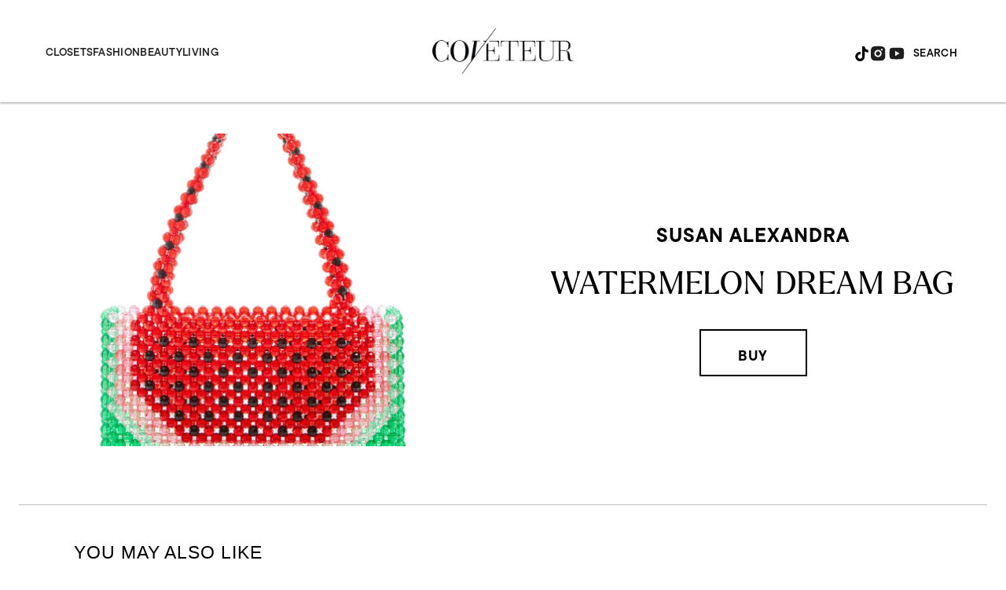

--- FILE ---
content_type: text/html; charset=utf-8
request_url: https://coveteur.com/shopping/product/watermelon-dream-bag/
body_size: 40402
content:
<!DOCTYPE html><!-- Powered by RebelMouse. https://www.rebelmouse.com --><html lang="en"><head prefix="og: https://ogp.me/ns# article: https://ogp.me/ns/article#"><script type="application/ld+json">{"@context":"https://schema.org","@type":"NewsArticle","author":{"@type":"Person","description":"","identifier":"20883149","image":{"@type":"ImageObject","url":"https://coveteur.com/res/avatars/default"},"name":"Coveteur Team","url":"https://coveteur.com/author/anacoveteur/"},"dateModified":"2021-11-10T17:50:29Z","datePublished":"2018-10-23T16:49:26Z","description":"","headline":"Watermelon Dream Bag","image":[{"@type":"ImageObject","height":600,"url":"https://coveteur.com/media-library/susan-alexandra-watermelon-dream-bag.jpg?id=25356688&width=1200&height=600&coordinates=0%2C243%2C0%2C243","width":1200},{"@type":"ImageObject","height":1200,"url":"https://coveteur.com/media-library/susan-alexandra-watermelon-dream-bag.jpg?id=25356688&width=1200&height=1200&coordinates=0%2C0%2C0%2C0","width":1200},{"@type":"ImageObject","height":1500,"url":"https://coveteur.com/media-library/susan-alexandra-watermelon-dream-bag.jpg?id=25356688&width=2000&height=1500&coordinates=0%2C121%2C0%2C121","width":2000},{"@type":"ImageObject","height":700,"url":"https://coveteur.com/media-library/susan-alexandra-watermelon-dream-bag.jpg?id=25356688&width=1245&height=700&coordinates=0%2C213%2C0%2C213","width":1245}],"keywords":[],"mainEntityOfPage":{"@id":"https://coveteur.com/shopping/product/watermelon-dream-bag/","@type":"WebPage"},"publisher":{"@type":"Organization","logo":{"@type":"ImageObject","url":"https://coveteur.com/res/avatars/default"},"name":"Coveteur"},"thumbnailUrl":"https://coveteur.com/media-library/susan-alexandra-watermelon-dream-bag.jpg?id=25356688&amp;width=210","url":"https://coveteur.com/shopping/product/watermelon-dream-bag/"}</script><meta charset="utf-8"/><link rel="preconnect" href="https://partners.rebelmouse.com/" crossorigin="crossorigin"/><link rel="preconnect" href="https://use.typekit.net/"/><link rel="stylesheet" href="https://use.typekit.net/vnr1bdy.css"/><meta name="robots" content="max-image-preview:large"/><link rel="preload" imagesrcset="https://coveteur.com/media-library/susan-alexandra-watermelon-dream-bag.jpg?id=25356688&width=1200&height=800&quality=90&coordinates=0%2C162%2C0%2C162 3x, https://coveteur.com/media-library/susan-alexandra-watermelon-dream-bag.jpg?id=25356688&width=1200&height=800&quality=90&coordinates=0%2C162%2C0%2C162 2x, https://coveteur.com/media-library/susan-alexandra-watermelon-dream-bag.jpg?id=25356688&width=1200&height=800&quality=90&coordinates=0%2C162%2C0%2C162 1x" as="image" fetchpriority="high"/><link rel="canonical" href="https://coveteur.com/shopping/product/watermelon-dream-bag/"/><meta property="fb:app_id" content="200167090048537"/><meta name="twitter:site" content="@Coveteur"/><meta name="twitter:site:id" content="228379737"/><meta property="og:type" content="article"/><meta property="og:url" content="https://coveteur.com/shopping/product/watermelon-dream-bag/"/><meta property="og:site_name" content="Coveteur"/><meta property="og:image" content="https://coveteur.com/media-library/susan-alexandra-watermelon-dream-bag.jpg?id=25356688&width=1200&height=600&coordinates=0%2C243%2C0%2C243"/><meta property="og:image:width" content="1200"/><meta property="og:image:height" content="600"/><meta property="og:title" content="Watermelon Dream Bag"/><meta property="og:description" content=""/><meta name="description" content="Watermelon Dream Bag"/><meta name="referrer" content="always"/><meta name="robots" content="noindex"/><meta name="twitter:card" content="summary_large_image"/><meta name="twitter:image" content="https://coveteur.com/media-library/susan-alexandra-watermelon-dream-bag.jpg?id=25356688&width=1200&height=600&coordinates=0%2C243%2C0%2C243"/><link rel="preconnect" href="https://assets.rebelmouse.io/" crossorigin="anonymous"/><link rel="preconnect" href="https://user-stats.rbl.ms/" crossorigin="anonymous"/><link rel="preconnect" href="https://pages-stats.rbl.ms/" crossorigin="anonymous"/><!--link rel="preload" href="https://static.rbl.ms/static/fonts/fontawesome/fontawesome-mini.woff" as="font" type="font/woff2" crossorigin--><script type="text/javascript" class="rm-i-script">navigator.userAgent.includes("Chrome")&&function(e,t,n,r,i,o,a,u,c,s,p,l,f,v,d){var m,h,g,y,E=["click","contextmenu","dblclick","gotpointercapture","keydown","keypress","keyup","lostpointercapture","mousedown","mouseup","pointercancel","pointerdown","pointerenter","pointerleave","pointerover","pointerup","touchcancel","touchend","touchstart"],w=["scroll","wheel","mousemove","pointermove","touchmove"],P=new c,I=new c,L=new c,T="_rmStopped",S="rmInpZillaSafe",k="_rmImmediatelyStopped",_=e.setTimeout,b=e.clearTimeout,A=a.prototype,B=s&&"scheduling"in s&&"isInputPending"in s.scheduling;function C(e){return e&&e.canceled?Promise.resolve():(t=(e||{}).space||0,new Promise((function(e){t>0?_(e,0):d(e)}))).then((function(){if(B&&s.scheduling.isInputPending({includeContinuous:!0}))return C(e)}));var t}function Z(e){return e&&(e instanceof n||"function"==typeof e)}function x(e){return e&&"handleEvent"in e}function H(e){return"dataset"in e&&e.dataset.inpZillaSkip}function M(e,t,n,r,i,o){if(!(n[k]||r===u&&n[T]&&t!==n.target)){var a,c={get:(a={target:i,currentTarget:o},function(e,t,n){if(t in a)return a[t];var r=p.get(e,t);return Z(r)?function(){return p.apply(r,e,arguments)}:r}),set:p.set},s=new Proxy(n,c);try{x(e)?e.handleEvent.call(e,s):e.call(t,s)}catch(e){v(e)}}}function O(e){return function(t){var n=this,r=t.eventPhase,i=t.currentTarget,o=t.target;if(H(n))M(e,n,t,r,o,i);else{var a={canceled:!1,space:50};L.has(e)&&(L.get(e).canceled=!0),L.set(e,a),C(a).then((function(){a.canceled||(L.delete(e),M(e,n,t,r,o,i))}))}}}function j(e){return f.length>0&&e instanceof r&&e.dataset}function q(e){var t=!!f.some((function(t){return e.closest(t)}));e.dataset[S]=t?1:0}function F(e){return!!j(e)&&(S in e.dataset||q(e),1==e.dataset[S])}function G(e,t){var n=function(e,t){return!function(e,t){return!function(e){return e&&e.passive}(t)&&function(e){var t=e;return x(e)&&(t=e.handleEvent),!!(t&&t.length>0)}(e)}(e,t)}(e,t);return function(t){var r=this,i=t.eventPhase,o=t.currentTarget,u=t.target,c=t.timeStamp,s=new a("rm").timeStamp-c;function p(){M(e,r,t,i,u,o)}var l=!t.cancelable,f=!H(r),v=s>=20||n||l||function(e){return F(e.target)||F(e.currentTarget)}(t);f&&v?C().then(p):p()}}function N(e,t,n,r){if(!e.has(t)){var i=n(t,r);e.set(t,i)}return e.get(t)}function R(e){E.forEach((function(t){var n="on"+t;Object.defineProperty(e,n,{set:function(e){var n=this,r="__rmInpOn"+t;n[r]&&n.removeEventListener(t,n[r],{passive:!0}),n[r]=e,n.addEventListener(t,e,{passive:!0})}})}))}function U(e,t){return function(){this[e]=!0,t.apply(this,arguments)}}function z(){return!0}e.addEventListener("pointerup",z,{passive:!0}),e.addEventListener("pointerdown",z,{passive:!0}),(m=i.prototype).addEventListener=(h=m.addEventListener,function(t,n,r){var i=this||e;j(i)&&q(i);var o=n;n&&(o=w.includes(t)?N(I,n,O,r):N(P,n,G,r));var a=l.from(arguments);return a[1]=o,h.apply(i,a)}),m.removeEventListener=function(t){return function(n,r){var i,o=this||e,a=r;r&&(w.includes(n)&&I.has(r)?i=I:P.has(r)&&(i=P),i&&(a=i.get(r),i.delete(r)));var u=l.from(arguments);return u[1]=a,t.apply(o,u)}}(m.removeEventListener),R(e),R(t),R(o.prototype),g=A.stopPropagation,y=A.stopImmediatePropagation,A.stopPropagation=U(T,g),A.stopImmediatePropagation=U(k,y),function(){var t=new c;function n(e){return t.has(e)&&t.set(e,!0),b(e)}e.setTimeout=function(n,r){var i=this,o=l.from(arguments).splice(2);if(!Z(n))return _.apply(e,arguments);function a(){t.get(u)||n.apply(i,o),t.delete(u)}var u=_((function(){C().then(a).catch(v)}),r);return t.set(u,!1),u},e.setInterval=function(e,n){var r=this,i=l.from(arguments).splice(2);function o(){t.get(c)||e.apply(r,i)}function a(){return _(u,n)}function u(){t.get(c)?t.delete(c):C().then(o).catch(v).finally(a)}var c=a();return t.set(c,!1),c},e.clearInterval=n,e.clearTimeout=n}()}(window,document,Function,Element,EventTarget,HTMLElement,Event,Event.BUBBLING_PHASE,Map,navigator,Reflect,Array,window._rmInpZillaSafeSelectorList||[],console.error,requestIdleCallback);</script><script class="rm-i-script">window.REBELMOUSE_BOOTSTRAP_DATA = {"isUserLoggedIn": false, "site": {"id": 20883148, "isCommunitySite": false}, "runner": {"id": 20883148}, "post": {"id": 2650768785, "sections": [546800195, 545659653], "shareUrl": "https%3A%2F%2Fcoveteur.com%2Fshopping%2Fproduct%2Fwatermelon-dream-bag%2F", "status": 0, "tags": []}, "path": "/shopping/product/watermelon-dream-bag/", "pathParams": {}, "resourceId": "pp_2650768785", "fbId": "200167090048537", "fbAppVersion": "v2.5", "clientGaId": "", "messageBusUri": "wss://messages.rebelmouse.io", "section": {"id": null}, "tag": {"slug": null}, "fullBootstrapUrl": "/res/bootstrap/data.js?site_id=20883148\u0026resource_id=pp_2650768785\u0026path_params=%7B%7D\u0026override_device=desktop\u0026post_id=2650768785", "whitelabel_menu": {}, "useRiver": false, "engine": {"recaptchaSiteKey": null, "lazyLoadShortcodeImages": true, "backButtonGoToPage": true, "changeParticleUrlScroll": false, "countKeepReadingAsPageview": true, "defaultVideoPlayer": "", "theoPlayerLibraryLocation": "", "trackPageViewOnParticleUrlScroll": false, "webVitalsSampleRate": 100, "overrideDevicePixelRatio": null, "image_quality_level": 90, "sendEventsToCurrentDomain": false, "enableLoggedOutUserTracking": false, "useSmartLinks2": true}};
    </script><script class="rm-i-script">window.REBELMOUSE_BASE_ASSETS_URL = "https://coveteur.com/static/dist/social-ux/";
        window.REBELMOUSE_BASE_SSL_DOMAIN = "https://coveteur.com";
        window.REBELMOUSE_TASKS_QUEUE = [];
        window.REBELMOUSE_LOW_TASKS_QUEUE = [];
        window.REBELMOUSE_LOWEST_TASKS_QUEUE = [];
        window.REBELMOUSE_ACTIVE_TASKS_QUEUE = [];
        window.REBELMOUSE_STDLIB = {};
        window.RM_OVERRIDES = {};
        window.RM_AD_LOADER = [];
    </script><script src="https://coveteur.com/static/dist/social-ux/main.defdfeb3de149b091756.bundle.mjs" class="rm-i-script" type="module" async="async" data-js-app="true" data-src-host="https://coveteur.com" data-src-file="main.mjs"></script><script src="https://coveteur.com/static/dist/social-ux/main.f9564e78412a50587407.bundle.js" class="rm-i-script" nomodule="nomodule" defer="defer" data-js-app="true" data-src-host="https://coveteur.com" data-src-file="main.js"></script><script src="https://coveteur.com/static/dist/social-ux/runtime.ec7d535abbf345c23a18.bundle.mjs" class="rm-i-script" type="module" async="async" data-js-app="true" data-src-host="https://coveteur.com" data-src-file="runtime.mjs"></script><script src="https://coveteur.com/static/dist/social-ux/runtime.161f803e807f0534ed60.bundle.js" class="rm-i-script" nomodule="nomodule" defer="defer" data-js-app="true" data-src-host="https://coveteur.com" data-src-file="runtime.js"></script><!-- we collected enough need to fix it first before turn in back on--><!--script src="//cdn.ravenjs.com/3.16.0/raven.min.js" crossorigin="anonymous"></script--><!--script type="text/javascript">
        Raven.config('https://6b64f5cc8af542cbb920e0238864390a@sentry.io/147999').install();
    </script--><link rel="manifest" href="/manifest.json"/><meta name="theme-color" content="#647187"/><script class="rm-i-script">
        if ('serviceWorker' in navigator) {
          window.addEventListener('load', function() {
            navigator.serviceWorker.register('/sw.js').then(function(registration) {
              console.log('ServiceWorker registration successful with scope: ', registration.scope);
            }, function(err) {
              console.log('ServiceWorker registration failed: ', err);
            });
          });
        } else {
          console.log('ServiceWorker not enabled');
        }
    </script><script class="rm-i-script">
        // fallback error prone google tag setup
        var googletag = googletag || {};
        googletag.cmd = googletag.cmd || [];
    </script><meta http-equiv="X-UA-Compatible" content="IE=edge"/><link rel="alternate" type="application/rss+xml" title="Coveteur" href="/feeds/products/shoulder-bags.rss"/><meta name="viewport" content="width=device-width,initial-scale=1,minimum-scale=1.0"/><!-- TODO: move the default value from here --><title>Watermelon Dream Bag - Coveteur</title><style class="rm-i-styles">
        article,aside,details,figcaption,figure,footer,header,hgroup,nav,section{display:block;}audio,canvas,video{display:inline-block;}audio:not([controls]){display:none;}[hidden]{display:none;}html{font-size:100%;-webkit-text-size-adjust:100%;-ms-text-size-adjust:100%;}body{margin:0;font-size:1em;line-height:1.4;}body,button,input,select,textarea{font-family:Tahoma,sans-serif;color:#5A5858;}::-moz-selection{background:#145A7C;color:#fff;text-shadow:none;}::selection{background:#145A7C;color:#fff;text-shadow:none;}:focus{outline:5px auto #2684b1;}a:hover,a:active{outline:0;}abbr[title]{border-bottom:1px dotted;}b,strong{font-weight:bold;}blockquote{margin:1em 40px;}dfn{font-style:italic;}hr{display:block;height:1px;border:0;border-top:1px solid #ccc;margin:1em 0;padding:0;}ins{background:#ff9;color:#000;text-decoration:none;}mark{background:#ff0;color:#000;font-style:italic;font-weight:bold;}pre,code,kbd,samp{font-family:monospace,serif;_font-family:'courier new',monospace;font-size:1em;}pre{white-space:pre;white-space:pre-wrap;word-wrap:break-word;}q{quotes:none;}q:before,q:after{content:"";content:none;}small{font-size:85%;}sub,sup{font-size:75%;line-height:0;position:relative;vertical-align:baseline;}sup{top:-0.5em;}sub{bottom:-0.25em;}ul,ol{margin:1em 0;padding:0 0 0 40px;}dd{margin:0 0 0 40px;}nav ul,nav ol{list-style:none;list-style-image:none;margin:0;padding:0;}img{border:0;-ms-interpolation-mode:bicubic;vertical-align:middle;}svg:not(:root){overflow:hidden;}figure{margin:0;}form{margin:0;}fieldset{border:0;margin:0;padding:0;}label{cursor:pointer;}legend{border:0;padding:0;}button,input{line-height:normal;}button,input[type="button"],input[type="reset"],input[type="submit"]{cursor:pointer;-webkit-appearance:button;}input[type="checkbox"],input[type="radio"]{box-sizing:border-box;padding:0;}input[type="search"]{-webkit-appearance:textfield;box-sizing:content-box;}input[type="search"]::-webkit-search-decoration{-webkit-appearance:none;}button::-moz-focus-inner,input::-moz-focus-inner{border:0;padding:0;}textarea{overflow:auto;vertical-align:top;resize:vertical;}input:invalid,textarea:invalid{background-color:#fccfcc;}table{border-collapse:collapse;border-spacing:0;}td{vertical-align:top;}.ir{display:block;border:0;text-indent:-999em;overflow:hidden;background-color:transparent;background-repeat:no-repeat;text-align:left;direction:ltr;}.ir br{display:none;}.hidden{display:none !important;visibility:hidden;}.visuallyhidden{border:0;clip:rect(0 0 0 0);height:1px;margin:-1px;overflow:hidden;padding:0;position:absolute;width:1px;}.visuallyhidden.focusable:active,.visuallyhidden.focusable:focus{clip:auto;height:auto;margin:0;overflow:visible;position:static;width:auto;}.invisible{visibility:hidden;}.clearfix:before,.clearfix:after{content:"";display:table;}.clearfix:after{clear:both;}.clearfix{zoom:1;}.zindex20{z-index:20;}.zindex30{z-index:30;}.zindex40{z-index:40;}.zindex50{z-index:50;}html{font-size:10px;font-family:tt-commons-pro,sans-serif;line-height:1.4;color:#000;font-weight:normal;}body,button,input,select,textarea{font-family:tt-commons-pro,sans-serif;color:#000;}.col,body{font-size:1.6rem;line-height:1.4;}a{color:#000;text-decoration:none;}a:hover{color:#B2B2B2;text-decoration:none;}.with-primary-color{color:#000;}.with-primary-color:hover{color:#B2B2B2;}.js-tab,.js-keep-reading,.js-toggle{cursor:pointer;}.noselect{-webkit-touch-callout:none;-webkit-user-select:none;-khtml-user-select:none;-moz-user-select:none;-ms-user-select:none;user-select:none;}.tabs__tab{display:inline-block;padding:10px;}.tabs__tab-content{display:none;}.tabs__tab-content.active{display:block;}button:focus,input[type="text"],input[type="email"]{outline:0;}audio,canvas,iframe,img,svg,video{vertical-align:middle;max-width:100%;}textarea{resize:vertical;}.main{background-color:#FFF;position:relative;overflow:hidden;}.valign-wrapper{display:-webkit-flex;display:-ms-flexbox;display:flex;-webkit-align-items:center;-ms-flex-align:center;align-items:center;}.valign-wrapper .valign{display:block;}#notification{position:fixed;}.article-module__controls-placeholder{position:absolute;}.display-block{display:block;}.cover-all{position:absolute;width:100%;height:100%;}.full-width{width:100%;}.fa{font-family:FontAwesome,"fontawesome-mini" !important;}.fa.fa-instagram{font-size:1.15em;}.fa-googleplus:before{content:"\f0d5";}.post-partial,.overflow-visible{overflow:visible !important;}.attribute-data{margin:0 10px 10px 0;padding:5px 10px;background-color:#000;color:white;border-radius:3px;margin-bottom:10px;display:inline-block;}.attribute-data[value=""]{display:none;}.badge{display:inline-block;overflow:hidden;}.badge-image{border-radius:100%;}.js-expandable.expanded .js-expand,.js-expandable:not(.expanded) .js-contract{display:none;}.js-scroll-trigger{display:block;width:100%;}.sticky-target:not(.legacy){position:fixed;opacity:0;top:0;will-change:transform;transform:translate3d(0px,0px,0px);}.sticky-target.legacy{position:relative;}.sticky-target.legacy.sticky-active{position:fixed;}.color-inherit:hover,.color-inherit{color:inherit;}.js-appear-on-expand{transition:all 350ms;height:0;overflow:hidden;opacity:0;}.content-container{display:none;}.expanded .content-container{display:block;}.expanded .js-appear-on-expand{opacity:1;height:auto;}.logged-out-user .js-appear-on-expand{height:0;opacity:0;}.h1,.h2{margin:0;padding:0;font-size:1em;font-weight:normal;}.lazyload-placeholder{display:none;position:absolute;text-align:center;background:rgba(0,0,0,0.1);top:0;bottom:0;left:0;right:0;}div[runner-lazy-loading] .lazyload-placeholder,iframe[runner-lazy-loading] + .lazyload-placeholder{display:block;}.abs-pos-center{position:absolute;top:0;bottom:0;left:0;right:0;margin:auto;}.relative{position:relative;}.runner-spinner{position:absolute;top:0;bottom:0;left:0;right:0;margin:auto;width:50px;}.runner-spinner:before{content:"";display:block;padding-top:100%;}.rm-non-critical-loaded .runner-spinner-circular{animation:rotate 2s linear infinite;height:100%;transform-origin:center center;width:100%;position:absolute;top:0;bottom:0;left:0;right:0;margin:auto;}.position-relative{position:relative;}.collection-button{display:inline-block;}.rm-non-critical-loaded .runner-spinner-path{stroke-dasharray:1,200;stroke-dashoffset:0;animation:dash 1.5s ease-in-out infinite,color 6s ease-in-out infinite;stroke-linecap:round;}.pagination-container .pagination-wrapper{display:flex;align-items:center;}.pagination-container .pagination-wrapper a{color:rgba(59,141,242,1);margin:0 5px;}@keyframes rotate{100%{transform:rotate(360deg);}}@keyframes dash{0%{stroke-dasharray:1,200;stroke-dashoffset:0;}50%{stroke-dasharray:89,200;stroke-dashoffset:-35px;}100%{stroke-dasharray:89,200;stroke-dashoffset:-124px;}}@keyframes color{100%,0%{stroke:rgba(255,255,255,1);}40%{stroke:rgba(255,255,255,0.6);}66%{stroke:rgba(255,255,255,0.9);}80%,90%{stroke:rgba(255,255,255,0.7);}}.js-section-loader-feature-container > .slick-list > .slick-track > .slick-slide:not(.slick-active){height:0;visibility:hidden;}.rebellt-item-media-container .instagram-media{margin-left:auto !important;margin-right:auto !important;}.js-hidden-panel{position:fixed;top:0;left:0;right:0;transition:all 300ms;z-index:10;}.js-hidden-panel.active{transform:translate3d(0,-100%,0);}.content{margin-left:auto;margin-right:auto;max-width:1100px;width:90%;}.ad-tag{text-align:center;}.ad-tag__inner{display:inline-block;}.content .ad-tag{margin-left:-5%;margin-right:-5%;}@media (min-width:768px){.content .ad-tag{margin-left:auto;margin-right:auto;}}.user-prefs{display:none;}.no-mb:not(:last-child){margin-bottom:0;}.no-mt:not(:first-child){margin-top:0;}.sm-mt-0:not(:empty):before,.sm-mt-1:not(:empty):before,.sm-mt-2:not(:empty):before,.sm-mb-0:not(:empty):after,.sm-mb-1:not(:empty):after,.sm-mb-2:not(:empty):after,.md-mt-0:not(:empty):before,.md-mt-1:not(:empty):before,.md-mt-2:not(:empty):before,.md-mb-0:not(:empty):after,.md-mb-1:not(:empty):after,.md-mb-2:not(:empty):after,.lg-mt-0:not(:empty):before,.lg-mt-1:not(:empty):before,.lg-mt-2:not(:empty):before,.lg-mb-0:not(:empty):after,.lg-mb-1:not(:empty):after,.lg-mb-2:not(:empty):after{content:'';display:block;overflow:hidden;}.sm-mt-0:not(:empty):before{margin-bottom:0;}.sm-mt-0 > *{margin-top:0;}.sm-mt-1:not(:empty):before{margin-bottom:-10px;}.sm-mt-1 > *{margin-top:10px;}.sm-mt-2:not(:empty):before{margin-bottom:-20px;}.sm-mt-2 > *{margin-top:20px;}.sm-mb-0:not(:empty):after{margin-top:0;}.sm-mb-0 > *{margin-bottom:0;}.sm-mb-1:not(:empty):after{margin-top:-10px;}.sm-mb-1 > *{margin-bottom:10px;}.sm-mb-2:not(:empty):after{margin-top:-20px;}.sm-mb-2 > *{margin-bottom:20px;}@media (min-width:768px){.md-mt-0:not(:empty):before{margin-bottom:0;}.md-mt-0 > *{margin-top:0;}.md-mt-1:not(:empty):before{margin-bottom:-10px;}.md-mt-1 > *{margin-top:10px;}.md-mt-2:not(:empty):before{margin-bottom:-20px;}.md-mt-2 > *{margin-top:20px;}.md-mb-0:not(:empty):after{margin-top:0;}.md-mb-0 > *{margin-bottom:0;}.md-mb-1:not(:empty):after{margin-top:-10px;}.md-mb-1 > *{margin-bottom:10px;}.md-mb-2:not(:empty):after{margin-top:-20px;}.md-mb-2 > *{margin-bottom:20px;}}@media (min-width:1024px){.lg-mt-0:not(:empty):before{margin-bottom:0;}.lg-mt-0 > *{margin-top:0;}.lg-mt-1:not(:empty):before{margin-bottom:-10px;}.lg-mt-1 > *{margin-top:10px;}.lg-mt-2:not(:empty):before{margin-bottom:-20px;}.lg-mt-2 > *{margin-top:20px;}.lg-mb-0:not(:empty):after{margin-top:0;}.lg-mb-0 > *{margin-bottom:0;}.lg-mb-1:not(:empty):after{margin-top:-10px;}.lg-mb-1 > *{margin-bottom:10px;}.lg-mb-2:not(:empty):after{margin-top:-20px;}.lg-mb-2 > *{margin-bottom:20px;}}.sm-cp-0{padding:0;}.sm-cp-1{padding:10px;}.sm-cp-2{padding:20px;}@media (min-width:768px){.md-cp-0{padding:0;}.md-cp-1{padding:10px;}.md-cp-2{padding:20px;}}@media (min-width:1024px){.lg-cp-0{padding:0;}.lg-cp-1{padding:10px;}.lg-cp-2{padding:20px;}}.mb-2 > *{margin-bottom:20px;}.mb-2 > :last-child{margin-bottom:0;}.v-sep > *{margin-bottom:20px;}@media (min-width:768px){.v-sep > *{margin-bottom:40px;}}.v-sep > *:last-child{margin-bottom:0;}@media only screen and (max-width:767px){.hide-mobile{display:none !important;}}@media only screen and (max-width:1023px){.hide-tablet-and-mobile{display:none !important;}}@media only screen and (min-width:768px){.hide-tablet-and-desktop{display:none !important;}}@media only screen and (min-width:768px) and (max-width:1023px){.hide-tablet{display:none !important;}}@media only screen and (min-width:1024px){.hide-desktop{display:none !important;}}.row.px10{margin-left:-10px;margin-right:-10px;}.row.px10 > .col{padding-left:10px;padding-right:10px;}.row.px20{margin-left:-20px;margin-right:-20px;}.row.px20 > .col{padding-left:20px;padding-right:20px;}.row{margin-left:auto;margin-right:auto;overflow:hidden;}.row:after{content:'';display:table;clear:both;}.row:not(:empty){margin-bottom:-20px;}.col{margin-bottom:20px;}@media (min-width:768px){.col{margin-bottom:40px;}.row:not(:empty){margin-bottom:-40px;}}.row .col{float:left;box-sizing:border-box;}.row .col.pull-right{float:right;}.row .col.s1{width:8.3333333333%;}.row .col.s2{width:16.6666666667%;}.row .col.s3{width:25%;}.row .col.s4{width:33.3333333333%;}.row .col.s5{width:41.6666666667%;}.row .col.s6{width:50%;}.row .col.s7{width:58.3333333333%;}.row .col.s8{width:66.6666666667%;}.row .col.s9{width:75%;}.row .col.s10{width:83.3333333333%;}.row .col.s11{width:91.6666666667%;}.row .col.s12{width:100%;}@media only screen and (min-width:768px){.row .col.m1{width:8.3333333333%;}.row .col.m2{width:16.6666666667%;}.row .col.m3{width:25%;}.row .col.m4{width:33.3333333333%;}.row .col.m5{width:41.6666666667%;}.row .col.m6{width:50%;}.row .col.m7{width:58.3333333333%;}.row .col.m8{width:66.6666666667%;}.row .col.m9{width:75%;}.row .col.m10{width:83.3333333333%;}.row .col.m11{width:91.6666666667%;}.row .col.m12{width:100%;}}@media only screen and (min-width:1024px){.row .col.l1{width:8.3333333333%;}.row .col.l2{width:16.6666666667%;}.row .col.l3{width:25%;}.row .col.l4{width:33.3333333333%;}.row .col.l5{width:41.6666666667%;}.row .col.l6{width:50%;}.row .col.l7{width:58.3333333333%;}.row .col.l8{width:66.6666666667%;}.row .col.l9{width:75%;}.row .col.l10{width:83.3333333333%;}.row .col.l11{width:91.6666666667%;}.row .col.l12{width:100%;}}.widget{position:relative;box-sizing:border-box;}.widget:hover .widget__headline a{color:#B2B2B2;}.widget__headline{font-family:tt-commons-pro,sans-serif;color:#000;cursor:pointer;}.widget__headline-text{font-family:inherit;color:inherit;word-break:break-word;}.widget__section-text{display:block;}.image,.widget__image{background-position:center;background-repeat:no-repeat;background-size:cover;display:block;z-index:0;}.widget__play{position:absolute;width:100%;height:100%;text-align:center;}.rm-widget-image-holder{position:relative;}.rm-video-holder{position:absolute;width:100%;height:100%;top:0;left:0;}.rm-zindex-hidden{display:none;z-index:-1;}.rm-widget-image-holder .widget__play{top:0;left:0;}.image.no-image{background-color:#e4e4e4;}.widget__video{position:relative;}.widget__video .rm-scrop-spacer{padding-bottom:56.25%;}.widget__video.rm-video-tiktok{max-width:605px;}.widget__video video,.widget__video iframe{position:absolute;top:0;left:0;height:100%;}.widget__product-vendor{font-size:1.5em;line-height:1.5;margin:25px 0;}.widget__product-buy-link{margin:15px 0;}.widget__product-buy-link-btn{background-color:#000;color:#fff;display:inline-block;font-size:1.6rem;line-height:1em;padding:1.25rem;font-weight:700;}.widget__product-buy-btn:hover{color:#fff;}.widget__product-price{font-size:1.5em;line-height:1.5;margin:25px 0;}.widget__product-compare-at-price{text-decoration:line-through;}.rebellt-item.is--mobile,.rebellt-item.is--tablet{margin-bottom:0.85em;}.rebellt-item.show_columns_on_mobile.col2,.rebellt-item.show_columns_on_mobile.col3{display:inline-block;vertical-align:top;}.rebellt-item.show_columns_on_mobile.col2{width:48%;}.rebellt-item.show_columns_on_mobile.col3{width:32%;}@media only screen and (min-width:768px){.rebellt-item.col2:not(.show_columns_on_mobile),.rebellt-item.col3:not(.show_columns_on_mobile){display:inline-block;vertical-align:top;}.rebellt-item.col2:not(.show_columns_on_mobile){width:48%;}.rebellt-item.col3:not(.show_columns_on_mobile){width:32%;}}.rebellt-item.parallax{background-size:cover;background-attachment:fixed;position:relative;left:calc(-50vw + 50%);width:100vw;min-height:100vh;padding:0 20%;box-sizing:border-box;max-width:inherit;text-align:center;z-index:3;}.rebellt-item.parallax.is--mobile{background-position:center;margin-bottom:0;padding:0 15%;}.rebellt-item.parallax.has-description:before,.rebellt-item.parallax.has-description:after{content:"";display:block;padding-bottom:100%;}.rebellt-item.parallax.has-description.is--mobile:before,.rebellt-item.parallax.has-description.is--mobile:after{padding-bottom:90vh;}.rebellt-item.parallax h3,.rebellt-item.parallax p{color:white;text-shadow:1px 0 #000;}.rebellt-item.parallax.is--mobile p{font-size:18px;font-weight:400;}.rebellt-ecommerce h3{font-size:1.8em;margin-bottom:15px;}.rebellt-ecommerce--vendor{font-size:1.5em;line-height:1.5;margin:25px 0;}.rebellt-ecommerce--price{font-size:1.5em;line-height:1.5;margin:25px 0;}.rebellt-ecommerce--compare-at-price{text-decoration:line-through;}.rebellt-ecommerce--buy{margin:15px 0;}.rebellt-ecommerce--btn{background-color:#000;color:#fff;display:inline-block;font-size:1.6rem;line-height:1em;padding:1.25rem;font-weight:700;}.rebellt-ecommerce--btn:hover{color:#fff;}.rebelbar.skin-simple{height:50px;line-height:50px;color:#000;font-size:1.2rem;border-left:none;border-right:none;background-color:#fff;}.rebelbar.skin-simple .rebelbar__inner{position:relative;height:100%;margin:0 auto;padding:0 20px;max-width:1300px;}.rebelbar.skin-simple .logo{float:left;}.rebelbar.skin-simple .logo__image{max-height:50px;max-width:190px;}.rebelbar--fake.skin-simple{position:relative;border-color:#fff;}.rebelbar--fixed.skin-simple{position:absolute;width:100%;z-index:3;}.with-fixed-header .rebelbar--fixed.skin-simple{position:fixed;top:0;}.rebelbar.skin-simple .rebelbar__menu-toggle{position:relative;cursor:pointer;float:left;text-align:center;font-size:0;width:50px;margin-left:-15px;height:100%;color:#000;}.rebelbar.skin-simple i{vertical-align:middle;display:inline-block;font-size:20px;}.rebelbar.skin-simple .rebelbar__menu-toggle:hover{color:#B2B2B2;}.rebelbar.skin-simple .rebelbar__section-links{display:none;padding:0 100px 0 40px;overflow:hidden;height:100%;}.rebelbar.skin-simple .rebelbar__section-list{margin:0 -15px;height:100%;}.rebelbar.skin-simple .rebelbar__section-links li{display:inline-block;padding:0 15px;text-align:left;}.rebelbar.skin-simple .rebelbar__section-link{color:#000;display:block;font-size:1.8rem;font-weight:400;text-decoration:none;}.rebelbar.skin-simple .rebelbar__section-link:hover{color:#B2B2B2;}.rebelbar.skin-simple .rebelbar__sharebar.sharebar{display:none;}.rebelbar.skin-simple .rebelbar__section-list.js--active .rebelbar__more-sections-button{visibility:visible;}.rebelbar.skin-simple .rebelbar__more-sections-button{cursor:pointer;visibility:hidden;}.rebelbar.skin-simple #rebelbar__more-sections{visibility:hidden;position:fixed;line-height:70px;left:0;width:100%;background-color:#1f1f1f;}.rebelbar.skin-simple #rebelbar__more-sections a{color:white;}.rebelbar.skin-simple #rebelbar__more-sections.opened{visibility:visible;}@media only screen and (min-width:768px){.rebelbar.skin-simple .rebelbar__menu-toggle{margin-right:15px;}.rebelbar.skin-simple{height:100px;line-height:100px;font-weight:700;}.rebelbar.skin-simple .logo__image{max-width:350px;max-height:100px;}.rebelbar.skin-simple .rebelbar__inner{padding:0 40px;}.rebelbar.skin-simple .rebelbar__sharebar.sharebar{float:left;margin-top:20px;margin-bottom:20px;padding-left:40px;}}@media (min-width:960px){.rebelbar.skin-simple .rebelbar__section-links{display:block;}.with-floating-shares .rebelbar.skin-simple .search-form{display:none;}.with-floating-shares .rebelbar.skin-simple .rebelbar__sharebar.sharebar{display:block;}.with-floating-shares .rebelbar.skin-simple .rebelbar__section-links{display:none;}}.menu-global{display:none;width:100%;position:fixed;z-index:3;color:white;background-color:#1a1a1a;height:100%;font-size:1.8rem;overflow-y:auto;overflow-x:hidden;line-height:1.6em;}@media (min-width:768px){.menu-global{display:block;max-width:320px;top:0;-webkit-transform:translate(-320px,0);transform:translate(-320px,0);transform:translate3d(-320px,0,0);}.menu-global,.all-content-wrapper{transition:transform .2s cubic-bezier(.2,.3,.25,.9);}}.menu-overlay{position:fixed;top:-100%;left:0;height:0;width:100%;cursor:pointer;visibility:hidden;opacity:0;transition:opacity 200ms;}.menu-opened .menu-overlay{visibility:visible;height:100%;z-index:1;opacity:1;top:0;}@media only screen and (min-width:768px){.menu-opened .menu-overlay{z-index:10;background:rgba(255,255,255,.6);}}@media (min-width:960px){.logged-out-user .rebelbar.skin-simple .menu-overlay{display:none;}}@media (min-width:600px){.rm-resized-container-5{width:5%;}.rm-resized-container-10{width:10%;}.rm-resized-container-15{width:15%;}.rm-resized-container-20{width:20%;}.rm-resized-container-25{width:25%;}.rm-resized-container-30{width:30%;}.rm-resized-container-35{width:35%;}.rm-resized-container-40{width:40%;}.rm-resized-container-45{width:45%;}.rm-resized-container-50{width:50%;}.rm-resized-container-55{width:55%;}.rm-resized-container-60{width:60%;}.rm-resized-container-65{width:65%;}.rm-resized-container-70{width:70%;}.rm-resized-container-75{width:75%;}.rm-resized-container-80{width:80%;}.rm-resized-container-85{width:85%;}.rm-resized-container-90{width:90%;}.rm-resized-container-95{width:95%;}.rm-resized-container-100{width:100%;}}.rm-embed-container{position:relative;}.rm-embed-container.rm-embed-instagram{max-width:540px;}.rm-embed-container.rm-embed-tiktok{max-width:572px;min-height:721px;}.rm-embed-container.rm-embed-tiktok blockquote,.rm-embed-twitter blockquote{all:revert;}.rm-embed-container.rm-embed-tiktok blockquote{margin-left:0;margin-right:0;position:relative;}.rm-embed-container.rm-embed-tiktok blockquote,.rm-embed-container.rm-embed-tiktok blockquote > iframe,.rm-embed-container.rm-embed-tiktok blockquote > section{width:100%;min-height:721px;display:block;}.rm-embed-container.rm-embed-tiktok blockquote > section{position:absolute;top:0;left:0;right:0;bottom:0;display:flex;align-items:center;justify-content:center;flex-direction:column;text-align:center;}.rm-embed-container.rm-embed-tiktok blockquote > section:before{content:"";display:block;width:100%;height:300px;border-radius:8px;}.rm-embed-container > .rm-embed,.rm-embed-container > .rm-embed-holder{position:absolute;top:0;left:0;}.rm-embed-holder{display:block;height:100%;width:100%;display:flex;align-items:center;}.rm-embed-container > .rm-embed-spacer{display:block;}.rm-embed-twitter{max-width:550px;margin-top:10px;margin-bottom:10px;}.rm-embed-twitter blockquote{position:relative;height:100%;width:100%;flex-direction:column;display:flex;align-items:center;justify-content:center;flex-direction:column;text-align:center;}.rm-embed-twitter:not(.rm-off) .twitter-tweet{margin:0 !important;}.logo__image,.image-element__img,.rm-lazyloadable-image{max-width:100%;height:auto;}.logo__image,.image-element__img{width:auto;}@media (max-width:768px){.rm-embed-spacer.rm-embed-spacer-desktop{display:none;}}@media (min-width:768px){.rm-embed-spacer.rm-embed-spacer-mobile{display:none;}}.sharebar{margin:0 -4px;padding:0;font-size:0;line-height:0;}.sharebar a{color:#fff;}.sharebar a:hover{text-decoration:none;color:#fff;}.sharebar .share,.sharebar .share-plus{display:inline-block;margin:0 4px;font-size:14px;font-weight:400;padding:0 10px;width:20px;min-width:20px;height:40px;line-height:38px;text-align:center;vertical-align:middle;border-radius:2px;}.sharebar .share-plus i,.sharebar .share i{display:inline-block;vertical-align:middle;}.sharebar .hide-button{display:none;}.sharebar.enable-panel .hide-button{display:inline-block;}.sharebar.enable-panel .share-plus{display:none;}.sharebar.with-first-button-caption:not(.enable-panel) .share:first-child{width:68px;}.sharebar.with-first-button-caption:not(.enable-panel) .share:first-child:after{content:'Share';padding-left:5px;vertical-align:middle;}.sharebar--fixed{display:none;position:fixed;bottom:0;z-index:1;text-align:center;width:100%;left:0;margin:20px auto;}.with-floating-shares .sharebar--fixed{display:block;}.sharebar.fly_shared:not(.enable-panel) .share:nth-child(5){display:none;}.share-media-panel .share-media-panel-pinit{position:absolute;right:0;bottom:0;background-color:transparent;}.share-media-panel-pinit_share{background-image:url('/static/img/whitelabel/runner/spritesheets/pin-it-sprite.png');background-color:#BD081C;background-position:-1px -17px;border-radius:4px;float:right;height:34px;margin:7px;width:60px;background-size:194px auto;}.share-media-panel-pinit_share:hover{opacity:.9;}@media (min-width:768px){.sharebar .share-plus .fa,.sharebar .share .fa{font-size:22px;}.sharebar .share,.sharebar .share-plus{padding:0 15px;width:30px;min-width:30px;height:60px;line-height:60px;margin:0 4px;font-size:16px;}.sharebar.with-first-button-caption:not(.enable-panel) .share:first-child{width:180px;}.sharebar.with-first-button-caption:not(.enable-panel) .share:first-child:after{content:'Share this story';padding-left:10px;vertical-align:middle;text-transform:uppercase;}.share-media-panel-pinit_share{background-position:-60px -23px;height:45px;margin:10px;width:80px;}}.action-btn{display:block;font-size:1.6rem;color:#000;cursor:pointer;border:2px solid #000;border-color:#000;border-radius:2px;line-height:1em;padding:1.6rem;font-weight:700;text-align:center;}.action-btn:hover{color:#B2B2B2;border:2px solid #B2B2B2;border-color:#B2B2B2;}.section-headline__text{font-size:3rem;font-weight:700;line-height:1;}.section-headline__text{color:#000;}@media (min-width:768px){.section-headline__text{font-size:3.6rem;}.content__main .section-headline__text{margin-top:-.3rem;margin-bottom:2rem;}}.module-headline__text{font-size:3rem;font-weight:700;color:#000;}@media (min-width:768px){.module-headline__text{font-size:3.6rem;}}.search-form{position:absolute;top:0;right:20px;z-index:1;}.search-form__text-input{display:none;height:42px;font-size:1.3rem;background-color:#f4f4f4;border:none;color:#8f8f8f;text-indent:10px;padding:0;width:220px;position:absolute;right:-10px;top:0;bottom:0;margin:auto;}.search-form .search-form__submit{display:none;position:relative;border:none;bottom:2px;background-color:transparent;}.search-form__text-input:focus,.search-form__submit:focus{border:0 none;-webkit-box-shadow:none;-moz-box-shadow:none;box-shadow:none;outline:0 none;}.show-search .search-form__close{position:absolute;display:block;top:0;bottom:0;margin:auto;height:1rem;right:-28px;}.search-form__open{vertical-align:middle;bottom:2px;display:inline-block;position:relative;color:#000;font-size:1.9rem;}.show-search .search-form__text-input{display:block;}.show-search .search-form__submit{display:inline-block;vertical-align:middle;padding:0;color:#000;font-size:1.9rem;}.search-form__close,.show-search .search-form__open{display:none;}.quick-search{display:block;border-bottom:1px solid #d2d2d2;padding:24px 0 28px;margin-bottom:20px;position:relative;}.quick-search__submit{background-color:transparent;border:0;padding:0;margin:0;position:absolute;zoom:.75;color:#000;}.quick-search__input{background-color:transparent;border:0;padding:0;font-size:1.5rem;font-weight:700;line-height:3em;padding-left:40px;width:100%;box-sizing:border-box;}@media (min-width:768px){.search-form{right:40px;}.quick-search{margin-bottom:40px;padding:0 0 20px;}.quick-search__submit{zoom:1;}.quick-search__input{line-height:2.2em;padding-left:60px;}}.search-widget{position:relative;}.search-widget__input,.search-widget__submit{border:none;padding:0;margin:0;color:#000;background:transparent;font-size:inherit;line-height:inherit;}.social-links__link{display:inline-block;padding:12px;line-height:0;width:25px;height:25px;border-radius:50%;margin:0 6px;font-size:1.5em;text-align:center;position:relative;vertical-align:middle;color:white;}.social-links__link:hover{color:white;}.social-links__link > span{position:absolute;top:0;left:0;right:0;bottom:0;margin:auto;height:1em;}.article__body{font-family:tt-commons-pro,sans-serif;}.body-description .horizontal-rule{border-top:2px solid #eee;}.article-content blockquote{border-left:5px solid #000;border-left-color:#000;color:#656565;padding:0 0 0 25px;margin:1em 0 1em 25px;}.article__splash-custom{position:relative;}.body hr{display:none;}.article-content .media-caption{color:#9a9a9a;font-size:1.4rem;line-height:2;}.giphy-image{margin-bottom:0;}.article-body a{word-wrap:break-word;}.article-content .giphy-image__credits-wrapper{margin:0;}.article-content .giphy-image__credits{color:#000;font-size:1rem;}.article-content .image-media,.article-content .giphy-image .media-photo-credit{display:block;}.tags{color:#000;margin:0 -5px;}.tags__item{margin:5px;display:inline-block;}.tags .tags__item{line-height:1;}.slideshow .carousel-control{overflow:hidden;}.shortcode-media .media-caption,.shortcode-media .media-photo-credit{display:block;}@media (min-width:768px){.tags{margin:0 -10px;}.tags__item{margin:10px;}.article-content__comments-wrapper{border-bottom:1px solid #d2d2d2;margin-bottom:20px;padding-bottom:40px;}}.subscription-widget{background:#000;padding:30px;}.subscription-widget .module-headline__text{text-align:center;font-size:2rem;font-weight:400;color:#fff;}.subscription-widget .social-links{margin-left:-10px;margin-right:-10px;text-align:center;font-size:0;}.subscription-widget .social-links__link{display:inline-block;vertical-align:middle;width:39px;height:39px;color:#fff;box-sizing:border-box;border-radius:50%;font-size:20px;margin:0 5px;line-height:35px;background:transparent;border:2px solid #fff;border-color:#fff;}.subscription-widget .social-links__link:hover{color:#B2B2B2;border-color:#B2B2B2;background:transparent;}.subscription-widget .social-links__link .fa-instagram{margin:5px 0 0 1px;}.subscription-widget__site-links{margin:30px -5px;text-align:center;font-size:.8em;}.subscription-widget__site-link{padding:0 5px;color:inherit;}.newsletter-element__form{text-align:center;position:relative;max-width:500px;margin-left:auto;margin-right:auto;}.newsletter-element__submit,.newsletter-element__input{border:0;padding:10px;font-size:1.6rem;font-weight:500;height:40px;line-height:20px;margin:0;}.newsletter-element__submit{background:#000;color:#fff;position:absolute;top:0;right:0;}.newsletter-element__submit:hover{opacity:.9;}.newsletter-element__input{background:#f4f4f4;width:100%;color:#8f8f8f;padding-right:96px;box-sizing:border-box;}.gdpr-cookie-wrapper{position:relative;left:0;right:0;padding:.5em;box-sizing:border-box;}.gdpr-cookie-controls{text-align:right;}.runner-authors-list{margin-top:0;margin-bottom:0;padding-left:0;list-style-type:none;}.runner-authors-author-wrapper{display:flex;flex-direction:row;flex-wrap:nowrap;justify-content:flex-start;align-items:stretch;align-content:stretch;}.runner-authors-avatar-thumb{display:inline-block;border-radius:100%;width:55px;height:55px;background-repeat:no-repeat;background-position:center;background-size:cover;overflow:hidden;}.runner-authors-avatar-thumb img{width:100%;height:100%;display:block;object-fit:cover;border-radius:100%;}.runner-authors-avatar-fallback{display:flex;align-items:center;justify-content:center;width:100%;height:100%;font-size:12px;line-height:1.1;text-align:center;padding:4px;background:#e0e0e0;color:#555;font-weight:600;text-transform:uppercase;border-radius:100%;overflow:hidden;}.runner-authors-author-info{width:calc(100% - 55px);}.runner-author-name-container{padding:0 6px;}.rm-breadcrumb__list{margin:0;padding:0;}.rm-breadcrumb__item{list-style-type:none;display:inline;}.rm-breadcrumb__item:last-child .rm-breadcrumb__separator{display:none;}.rm-breadcrumb__item:last-child .rm-breadcrumb__link,.rm-breadcrumb__link.disabled{pointer-events:none;color:inherit;}.social-tab-i .share-fb:after,.social-tab-i .share-tw:after{content:none;}.share-buttons .social-tab-i a{margin-right:0;}.share-buttons .social-tab-i li{line-height:1px;float:left;}.share-buttons .social-tab-i ul{margin:0;padding:0;list-style:none;}.share-tab-img{max-width:100%;padding:0;margin:0;position:relative;overflow:hidden;display:inline-block;}.share-buttons .social-tab-i{position:absolute;bottom:0;right:0;margin:0;padding:0;z-index:1;list-style-type:none;}.close-share-mobile,.show-share-mobile{background-color:rgba(0,0,0,.75);}.share-buttons .social-tab-i.show-mobile-share-bar .close-share-mobile,.share-buttons .social-tab-i .show-share-mobile,.share-buttons .social-tab-i .share{width:30px;height:30px;line-height:27px;padding:0;text-align:center;display:inline-block;vertical-align:middle;}.share-buttons .social-tab-i.show-mobile-share-bar .show-share-mobile,.share-buttons .social-tab-i .close-share-mobile{display:none;}.share-buttons .social-tab-i .icons-share{vertical-align:middle;display:inline-block;font:normal normal normal 14px/1 FontAwesome;color:white;}.social-tab-i .icons-share.fb:before{content:'\f09a';}.social-tab-i .icons-share.tw:before{content:'\f099';}.social-tab-i .icons-share.pt:before{content:'\f231';}.social-tab-i .icons-share.tl:before{content:'\f173';}.social-tab-i .icons-share.em:before{content:'\f0e0';}.social-tab-i .icons-share.sprite-shares-close:before{content:'\f00d';}.social-tab-i .icons-share.sprite-shares-share:before{content:'\f1e0';}@media only screen and (max-width:768px){.share-tab-img .social-tab-i{display:block;}.share-buttons .social-tab-i .share{display:none;}.share-buttons .social-tab-i.show-mobile-share-bar .share{display:block;}.social-tab-i li{float:left;}}@media only screen and (min-width:769px){.social-tab-i .close-share-mobile,.social-tab-i .show-share-mobile{display:none !important;}.share-tab-img .social-tab-i{display:none;}.share-tab-img:hover .social-tab-i{display:block;}.share-buttons .social-tab-i .share{width:51px;height:51px;line-height:47px;}.share-buttons .social-tab-i{margin:5px 0 0 5px;top:0;left:0;bottom:auto;right:auto;display:none;}.share-buttons .social-tab-i .share{display:block;}}.accesibility-hidden{border:0;clip:rect(1px 1px 1px 1px);clip:rect(1px,1px,1px,1px);height:1px;margin:-1px;overflow:hidden;padding:0;position:absolute;width:1px;background:#000;color:#fff;}body:not(.rm-non-critical-loaded) .follow-button{display:none;}.posts-custom .posts-wrapper:after{content:"";display:block;margin-bottom:-20px;}.posts-custom .widget{margin-bottom:20px;width:100%;}.posts-custom .widget__headline,.posts-custom .social-date{display:block;}.posts-custom .social-date{color:#a4a2a0;font-size:1.4rem;}.posts-custom[data-attr-layout_headline] .widget{vertical-align:top;}.posts-custom[data-attr-layout_headline="top"] .widget{vertical-align:bottom;}.posts-custom .posts-wrapper{margin-left:0;margin-right:0;font-size:0;line-height:0;}.posts-custom .widget{display:inline-block;}.posts-custom article{margin:0;box-sizing:border-box;font-size:1.6rem;line-height:1.4;}.posts-custom[data-attr-layout_columns="2"] article,.posts-custom[data-attr-layout_columns="3"] article,.posts-custom[data-attr-layout_columns="4"] article{margin:0 10px;}.posts-custom[data-attr-layout_columns="2"] .posts-wrapper,.posts-custom[data-attr-layout_columns="3"] .posts-wrapper,.posts-custom[data-attr-layout_columns="4"] .posts-wrapper{margin-left:-10px;margin-right:-10px;}@media (min-width:768px){.posts-custom[data-attr-layout_columns="2"] .widget{width:50%;}.posts-custom[data-attr-layout_columns="3"] .widget{width:33.3333%;}.posts-custom[data-attr-layout_columns="4"] .widget{width:25%;}}.posts-custom .widget__headline{font-size:1em;font-weight:700;word-wrap:break-word;}.posts-custom .widget__section{display:block;}.posts-custom .widget__head{position:relative;}.posts-custom .widget__head .widget__body{position:absolute;padding:5%;bottom:0;left:0;box-sizing:border-box;width:100%;background:rgba(0,0,0,0.4);background:linear-gradient(transparent 5%,rgba(0,0,0,0.5));}.posts-custom .widget__head .social-author__name,.posts-custom .widget__head .main-author__name,.posts-custom .widget__head .social-author__social-name,.posts-custom .widget__head .main-author__social-name,.posts-custom .widget__head .widget__headline,.posts-custom .widget__head .widget__subheadline{color:white;}.posts-custom .widget__subheadline *{display:inline;}.posts-custom .main-author__avatar,.posts-custom .social-author__avatar{float:left;border-radius:50%;margin-right:8px;height:30px;width:30px;min-width:30px;overflow:hidden;position:relative;}.posts-custom .main-author__name,.posts-custom .social-author__name{color:#1f1f1f;font-size:1.4rem;font-weight:700;line-height:1.4;display:inline;overflow:hidden;text-overflow:ellipsis;white-space:nowrap;position:relative;}.posts-custom .main-author__social-name,.posts-custom .social-author__social-name{color:#757575;display:block;font-size:1.2rem;line-height:0.8em;}.posts-custom .main-author__name:hover,.posts-custom .social-author__name:hover,.posts-custom .main-author__social-name:hover,.posts-custom .social-author__social-name:hover{color:#B2B2B2;}.posts-custom[data-attr-layout_carousel] .posts-wrapper:after{margin-bottom:0 !important;}.posts-custom[data-attr-layout_carousel] .widget{margin-bottom:0 !important;}.posts-custom[data-attr-layout_carousel][data-attr-layout_columns="1"] .posts-wrapper:not(.slick-initialized) .widget:not(:first-child),.posts-custom[data-attr-layout_carousel]:not([data-attr-layout_columns="1"]) .posts-wrapper:not(.slick-initialized){display:none !important;}.posts-custom .slick-arrow{position:absolute;top:0;bottom:0;width:7%;max-width:60px;min-width:45px;min-height:60px;height:15%;color:white;border:0;margin:auto 10px;background:#000;z-index:1;cursor:pointer;font-size:1.6rem;line-height:1;opacity:0.9;}.posts-custom .slick-prev{left:0;}.posts-custom .slick-next{right:0;}.posts-custom .slick-arrow:before{position:absolute;left:0;right:0;width:13px;bottom:0;top:0;margin:auto;height:16px;}.posts-custom .slick-arrow:hover{background:#B2B2B2;opacity:1;}.posts-custom .slick-dots{display:block;padding:10px;box-sizing:border-box;text-align:center;margin:0 -5px;}.posts-custom .slick-dots li{display:inline-block;margin:0 5px;}.posts-custom .slick-dots button{font-size:0;width:10px;height:10px;display:inline-block;line-height:0;border:0;background:#000;border-radius:7px;padding:0;margin:0;vertical-align:middle;outline:none;}.posts-custom .slick-dots .slick-active button,.posts-custom .slick-dots button:hover{background:#B2B2B2;}.posts-custom hr{display:none;}.posts-custom{font-family:tt-commons-pro,sans-serif;}.posts-custom blockquote{border-left:5px solid #000;border-left-color:#000;color:#656565;padding:0 0 0 25px;margin:1em 0 1em 25px;}.posts-custom .media-caption{color:#9a9a9a;font-size:1.4rem;line-height:2;}.posts-custom a{word-wrap:break-word;}.posts-custom .giphy-image__credits-wrapper{margin:0;}.posts-custom .giphy-image__credits{color:#000;font-size:1rem;}.posts-custom .body .image-media,.posts-custom .body .giphy-image .media-photo-credit{display:block;}.posts-custom .widget__shares.enable-panel .share-plus,.posts-custom .widget__shares:not(.enable-panel) .hide-button{display:none;}.posts-custom .widget__shares{margin-left:-10px;margin-right:-10px;font-size:0;}.posts-custom .widget__shares a{display:inline-block;padding:5px;line-height:0;width:25px;height:25px;border-radius:50%;margin:0 10px;font-size:1.5rem;text-align:center;position:relative;vertical-align:middle;color:white;}.posts-custom .widget__shares a:hover{color:white;}.posts-custom .widget__shares i{position:absolute;top:0;left:0;right:0;bottom:0;margin:auto;height:1em;}.infinite-scroll-wrapper:not(.rm-loading){width:1px;height:1px;}.infinite-scroll-wrapper.rm-loading{width:1px;}.rm-loadmore-placeholder.rm-loading{display:block;width:100%;}.post-splash-custom,.post-splash-custom .widget__head{position:relative;}.post-splash-custom .widget__head .widget__body{position:absolute;padding:5%;bottom:0;left:0;box-sizing:border-box;width:100%;background:rgba(0,0,0,.4);background:-webkit-linear-gradient(transparent 5%,rgba(0,0,0,.5));background:-o-linear-gradient(transparent 5%,rgba(0,0,0,.5));background:-moz-linear-gradient(transparent 5%,rgba(0,0,0,.5));background:linear-gradient(transparent 5%,rgba(0,0,0,.5));}.post-splash-custom .headline{font-size:2rem;font-weight:700;position:relative;}.post-splash-custom .post-controls{position:absolute;top:0;left:0;z-index:2;}.post-splash-custom hr{display:none;}.post-splash-custom .widget__section{display:block;}.post-splash-custom .post-date{display:block;}.post-splash-custom .photo-credit p,.post-splash-custom .photo-credit a{font-size:1.1rem;margin:0;}.post-splash-custom .widget__subheadline *{display:inline;}.post-splash-custom .widget__image .headline,.post-splash-custom .widget__image .photo-credit,.post-splash-custom .widget__image .photo-credit p,.post-splash-custom .widget__image .photo-credit a,.post-splash-custom .widget__image .post-date{color:#fff;}@media (min-width:768px){.post-splash-custom .headline{font-size:3.6rem;}}.post-splash-custom .widget__shares.enable-panel .share-plus,.post-splash-custom .widget__shares:not(.enable-panel) .hide-button{display:none;}.post-splash-custom .widget__shares{margin-left:-10px;margin-right:-10px;font-size:0;}.post-splash-custom .widget__shares a{display:inline-block;padding:5px;line-height:0;width:25px;height:25px;border-radius:50%;margin:0 10px;font-size:1.5rem;text-align:center;position:relative;vertical-align:middle;color:white;}.post-splash-custom .widget__shares a:hover{color:white;}.post-splash-custom .widget__shares i{position:absolute;top:0;left:0;right:0;bottom:0;margin:auto;height:1em;}.post-authors{font-size:1.1em;line-height:1;padding-bottom:20px;margin-bottom:20px;color:#9a9a9a;border-bottom:1px solid #d2d2d2;}.post-authors__name,.post-authors__date{display:inline-block;vertical-align:middle;}.post-authors__name{font-weight:600;}.post-authors__date{margin-left:7px;}.post-authors__fb-like{float:right;overflow:hidden;}.post-authors__fb-like[fb-xfbml-state='rendered']:before{content:'Like us on Facebook';line-height:20px;display:inline-block;vertical-align:middle;margin-right:15px;}.post-authors__list{list-style:none;display:inline-block;vertical-align:middle;margin:0;padding:0;}.post-author{display:inline;}.post-author__avatar{z-index:0;border-radius:100%;object-fit:cover;width:50px;height:50px;}.post-author__avatar,.post-author__name{display:inline-block;vertical-align:middle;}.post-author__bio p{margin:0;}.post-pager{display:table;width:100%;}.post-pager__spacing{display:table-cell;padding:0;width:5px;}.post-pager__btn{display:table-cell;font-size:1.6rem;background:#000;color:white;cursor:pointer;line-height:1em;padding:1.6rem;font-weight:700;text-align:center;}.post-pager__btn:hover{background:#B2B2B2;color:white;}.post-pager__btn .fa{transition:padding 200ms;}.post-pager__btn:hover .fa{padding:0 5px;}.post-pager__spacing:first-child,.post-pager__spacing:last-child{display:none;}.arrow-link{font-weight:600;font-size:1.5rem;color:#000;margin:0 -.5rem;text-align:right;position:relative;}.arrow-link__anchor span{vertical-align:middle;margin:0 .5rem;}.list{display:block;margin-left:-1em;margin-right:-1em;padding:0;}.list__item{display:inline-block;padding:1em;}.logo__anchor{display:block;font-size:0;}.logo__image.with-bounds{max-width:190px;max-height:100px;}@media (min-width:768px){.logo__image.with-bounds{max-width:350px;}}.widget__head .rm-lazyloadable-image{width:100%;}.crop-16x9{padding-bottom:56.25%;}.crop-3x2{padding-bottom:66.6666%;}.crop-2x1{padding-bottom:50%;}.crop-1x2{padding-bottom:200%;}.crop-3x1{padding-bottom:33.3333%;}.crop-1x1{padding-bottom:100%;}.rm-crop-16x9 > .widget__img--tag,.rm-crop-16x9 > div:not(.rm-crop-spacer),.rm-crop-3x2 > .widget__img--tag,.rm-crop-3x2 > div:not(.rm-crop-spacer),.rm-crop-2x1 > .widget__img--tag,.rm-crop-2x1 > div:not(.rm-crop-spacer),.rm-crop-1x2 > .widget__img--tag,.rm-crop-1x2 > div:not(.rm-crop-spacer),.rm-crop-3x1 > .widget__img--tag,.rm-crop-3x1 > div:not(.rm-crop-spacer),.rm-crop-1x1 > .widget__img--tag,.rm-crop-1x1 > div:not(.rm-crop-spacer),.rm-crop-custom > .widget__img--tag,.rm-crop-custom > div:not(.rm-crop-spacer){position:absolute;top:0;left:0;bottom:0;right:0;height:100%;width:100%;object-fit:contain;}.rm-crop-16x9 > .rm-crop-spacer,.rm-crop-3x2 > .rm-crop-spacer,.rm-crop-2x1 > .rm-crop-spacer,.rm-crop-1x2 > .rm-crop-spacer,.rm-crop-3x1 > .rm-crop-spacer,.rm-crop-1x1 > .rm-crop-spacer,.rm-crop-custom > .rm-crop-spacer{display:block;}.rm-crop-16x9 > .rm-crop-spacer{padding-bottom:56.25%;}.rm-crop-3x2 > .rm-crop-spacer{padding-bottom:66.6666%;}.rm-crop-2x1 > .rm-crop-spacer{padding-bottom:50%;}.rm-crop-1x2 > .rm-crop-spacer{padding-bottom:200%;}.rm-crop-3x1 > .rm-crop-spacer{padding-bottom:33.3333%;}.rm-crop-1x1 > .rm-crop-spacer{padding-bottom:100%;}.share-plus{background-color:#afafaf;}.share-plus:hover{background-color:#aaaaaa;}.share-facebook,.share-fb{background-color:#1777f2;}.share-facebook:hover,.share-fb:hover{background-color:#318bff;}.share-twitter,.share-tw{background-color:#50abf1;}.share-twitter:hover,.share-tw:hover{background-color:#00a8e5;}.share-apple{background-color:#000000;}.share-apple:hover{background-color:#333333;}.share-linkedin{background-color:#0077b5;}.share-linkedin:hover{background:#006da8;}.share-pinterest{background-color:#ce1e1f;}.share-pinterest:hover{background:#bb2020;}.share-googleplus{background-color:#df4a32;}.share-googleplus:hover{background-color:#c73c26;}.share-reddit{background-color:#ff4300;}.share-email{background-color:#5e7286;}.share-email:hover{background:#48596b;}.share-tumblr{background-color:#2c4762;}.share-tumblr:hover{background-color:#243c53;}.share-sms{background-color:#ff922b;}.share-sms:hover{background-color:#fd7e14;}.share-whatsapp{background-color:#4dc247;}.share-instagram{background-color:#3f729b;}.share-instagram:hover{background-color:#4B88B9;}.share-youtube{background-color:#cd201f;}.share-youtube:hover{background-color:#EA2524;}.share-linkedin{background-color:#0077b5;}.share-linkedin:hover{background-color:#005d8e;}.share-slack{background-color:#36C5F0;}.share-slack:hover{background-color:#0077b5;}.share-openid{background-color:#F7931E;}.share-openid:hover{background-color:#E6881C;}.share-st{background-color:#eb4924;}.share-copy-link{background-color:#159397;}.listicle-slideshow__thumbnails{margin:0 -0.5%;overflow:hidden;white-space:nowrap;min-height:115px;}.listicle-slideshow__thumbnail{width:19%;margin:0.5%;display:inline-block;cursor:pointer;}.listicle-slideshow-pager{display:none;}.rm-non-critical-loaded .listicle-slideshow-pager{display:contents;}.rm-top-sticky-flexible{position:fixed;z-index:4;top:0;left:0;width:100%;transform:translate3d(0px,0px,0px);}.rm-top-sticky-stuck{position:relative;}.rm-top-sticky-stuck .rm-top-sticky-floater{position:fixed;z-index:4;top:0;left:0;width:100%;transform:translate3d(0px,-200px,0px);}.rm-top-sticky-stuck.rm-stuck .rm-top-sticky-floater{transform:translate3d(0px,0px,0px);}.rm-component{display:contents !important;}:root{--primary-font:"larken",Times New Roman,serif;--secondary-font:"tt-commons-pro",Arial,sans-serif}body{overflow-x:hidden;font-family:var(--secondary-font);font-weight:300;font-size:17px;font-style:normal;padding-bottom:0!important}h1,.h1,.posts-custom .h1{font-family:var(--primary-font);font-style:normal;color:#000;font-size:40px;font-weight:300;line-height:1em;letter-spacing:0.4px}h2,.h2,.posts-custom .h2{font-family:var(--primary-font);font-style:normal;color:#000;font-size:30px;font-weight:300;line-height:1.07em;letter-spacing:0.3px}h3,.h3,.posts-custom .h3{font-family:var(--primary-font);font-style:normal;color:#000;font-size:30px;font-weight:300;line-height:1.1em;letter-spacing:0.3px}h4,.h4,.posts-custom .h4{font-family:var(--primary-font);font-style:normal;color:#000;font-size:17px;font-weight:300;line-height:1.1em;letter-spacing:0.3px}h1 a,h2 a,h3 a,h4 a,h5 a,h6 a,h1 a:hover,h2 a:hover,h3 a:hover,h4 a:hover,h5 a:hover,h6 a:hover{text-decoration:none}p{color:#333132;font-size:17px;line-height:1.65em}.main{overflow:visible}.container{margin:30px auto 80px;padding:0 24px}.widget__shares{display:none!important}.pull-quote{color:#1E1E1E;font-family:var(--primary-font);font-size:35px;font-style:italic;font-weight:400;line-height:1.4em;letter-spacing:0.35px}.social-author__avatar .image{background-image:url("https://assets.rbl.ms/59849757/origin.png")!important}.user-profile .site-bio__wrapper .author-name_{font-family:var(--primary-font);font-size:60px!important;font-weight:400;text-transform:capitalize;max-width:100%}.user-profile .site-bio h2{font-size:50px}.user-profile .site-bio ul li,.user-profile .site-bio p{font-family:var(--secondary-font);text-align:left}.user-profile .site-bio p{padding:5px 0px}.user-profile .site-bio p a{cursor:pointer}.behiiv-page .behiiv-title{font-weight:300!important}.behiiv-page .behiiv-text{font-weight:300!important;font-style:normal!important}.behiiv-page .behiiv-form-group button{display:block!important;background-color:#000!important;color:#fff!important;border-color:#000!important;width:198px!important;margin:0 auto!important;font-size:14px!important;font-weight:500!important;line-height:14px!important;letter-spacing:0.3px!important;text-transform:uppercase!important}.behiiv-page .behiiv-form-group button:hover{background-color:#fff!important;color:#000!important;border-color:inherit}@media (min-width:1024px){body,p{font-size:18px;line-height:30px}.container{max-width:1248px;margin:0 auto}h1,.h1,.posts-custom .h1{font-size:60px;line-height:62px;letter-spacing:0.8px}h2,.h2,.posts-custom .h2{font-size:60px;letter-spacing:0.6px}h3,.h3,.posts-custom .h3{font-size:40px;letter-spacing:0.4px}.pull-quote{font-size:65px;line-height:1.23em;letter-spacing:0.65px}.behiiv-page{max-width:820px!important}.behiiv-page .behiiv-title{font-size:60px!important;line-height:60px!important}}.grid{display:grid;gap:0 12px;grid-template-columns:repeat(4,1fr);padding:0 24px}.column-1{grid-column:span 1 / span 1}.column-2{grid-column:span 2 / span 2}.column-3{grid-column:span 3 / span 3}.column-4{grid-column:span 4 / span 4}.column-5{grid-column:span 4 / span 4}.column-6{grid-column:span 4 / span 4}.column-7{grid-column:span 4 / span 4}.column-8{grid-column:span 4 / span 4}.column-9{grid-column:span 4 / span 4}.column-10{grid-column:span 4 / span 4}.column-11{grid-column:span 4 / span 4}.column-12{grid-column:span 4 / span 4}.start-1{grid-column-start:1}.start-2{grid-column-start:2}.start-3{grid-column-start:3}.start-4{grid-column-start:4}.start-5{grid-column-start:5}.start-6{grid-column-start:6}.start-7{grid-column-start:7}.start-8{grid-column-start:8}.start-9{grid-column-start:9}.start-10{grid-column-start:10}.start-11{grid-column-start:11}.start-12{grid-column-start:12}@media (min-width:768px){.grid{grid-template-columns:repeat(8,1fr)}.column-1{grid-column:span 1 / span 1}.column-2{grid-column:span 2 / span 2}.column-3{grid-column:span 3 / span 3}.column-4{grid-column:span 4 / span 4}.column-5{grid-column:span 5 / span 5}.column-6{grid-column:span 6 / span 6}.column-7{grid-column:span 7 / span 7}.column-8{grid-column:span 8 / span 8}.column-9{grid-column:span 8 / span 8}.column-10{grid-column:span 8 / span 8}.column-11{grid-column:span 8 / span 8}.column-12{grid-column:span 8 / span 8}.column-md-1{grid-column:span 1 / span 1}.column-md-2{grid-column:span 2 / span 2}.column-md-3{grid-column:span 3 / span 3}.column-md-4{grid-column:span 4 / span 4}.column-md-5{grid-column:span 5 / span 5}.column-md-6{grid-column:span 6 / span 6}.column-md-7{grid-column:span 7 / span 7}.column-md-8{grid-column:span 8 / span 8}.column-md-9{grid-column:span 8 / span 8}.column-md-10{grid-column:span 8 / span 8}.column-md-11{grid-column:span 8 / span 8}.column-md-12{grid-column:span 8 / span 8}.start-md-1{grid-column-start:1}.start-md-2{grid-column-start:2}.start-md-3{grid-column-start:3}.start-md-4{grid-column-start:4}.start-md-5{grid-column-start:5}.start-md-6{grid-column-start:6}.start-md-7{grid-column-start:7}.start-md-8{grid-column-start:8}.md:hidden{display:none!important}}@media (min-width:1024px){.grid{grid-template-columns:repeat(12,1fr);max-width:1248px;margin:0 auto}.column-1{grid-column:span 1 / span 1}.column-2{grid-column:span 2 / span 2}.column-3{grid-column:span 3 / span 3}.column-4{grid-column:span 4 / span 4}.column-5{grid-column:span 5 / span 5}.column-6{grid-column:span 6 / span 6}.column-7{grid-column:span 7 / span 7}.column-8{grid-column:span 8 / span 8}.column-9{grid-column:span 9 / span 9}.column-10{grid-column:span 10 / span 10}.column-11{grid-column:span 11 / span 11}.column-12{grid-column:span 12 / span 12}.column-lg-1{grid-column:span 1 / span 1}.column-lg-2{grid-column:span 2 / span 2}.column-lg-3{grid-column:span 3 / span 3}.column-lg-4{grid-column:span 4 / span 4}.column-lg-5{grid-column:span 5 / span 5}.column-lg-6{grid-column:span 6 / span 6}.column-lg-7{grid-column:span 7 / span 7}.column-lg-8{grid-column:span 8 / span 8}.column-lg-9{grid-column:span 9 / span 9}.column-lg-10{grid-column:span 10 / span 10}.column-lg-11{grid-column:span 11 / span 11}.column-lg-12{grid-column:span 12 / span 12}.start-lg-1{grid-column-start:1}.start-lg-2{grid-column-start:2}.start-lg-3{grid-column-start:3}.start-lg-4{grid-column-start:4}.start-lg-5{grid-column-start:5}.start-lg-6{grid-column-start:6}.start-lg-7{grid-column-start:7}.start-lg-8{grid-column-start:8}.start-lg-9{grid-column-start:9}.start-lg-10{grid-column-start:10}.start-lg-11{grid-column-start:11}.start-lg-12{grid-column-start:12}.lg:hidden{display:none!important}}.ad-unit-wrapper{display:flex;align-items:center;justify-content:center}.leaderboar_promo{margin:0}.htlad-Inline_Billboard{min-height:250px}.htlad-Inline_Billboard,.htlad-Inline_Article_Top,.htlad-Inline_Feature_Top{margin-top:8px;margin-bottom:30px;padding:20px 0;border-top:1px solid #E6E7E8;border-bottom:1px solid #E6E7E8}.htlad-ROS_Mobile_Adhesive{margin:0}.htlad-ROS_Mobile_Adhesive .htl-ad{text-align:center}@media (min-width:728px){.htlad-Inline_Billboard{margin-bottom:-40px;margin-top:30px}.htlad-Inline_Billboard .htl-ad{margin:30px 0}}@media (min-width:1024px){.post-container .sidebar{position:sticky;top:150px}.htlad-Inline_Article_Top,.htlad-Inline_Feature_Top{margin-top:53px}}@media (min-width:728px){.top-leaderboard-ad{margin:auto}.htlad-ROS_MedRec_1{min-height:600px}}@media only screen and (min-width:768px){.htlad-Inline_Article{min-height:90px}}.htlad-Inline_Article{margin:20px auto;position:relative;display:none}.post-page-midfeed{overflow:visible}.hide-sticky-ad .sticky-target,.hide-sticky-ad .rm-sticky-parent{display:none}.post-page-midfeed{width:100vw;position:relative;left:-20px}@media (min-width:768px){.post-page-midfeed{left:-40px}}@media (min-width:1280px){.post-page-midfeed{left:unset;width:1200px}}@media (max-width:767px){.promo-placeholder{height:250px}.listicle--ad-tag:last-child{display:none}}@media (min-width:728px){.htlad-Breaker_Leaderboard{min-height:90px;display:flex;justify-content:center;align-items:center;padding-bottom:20px;position:relative}.htlad-Breaker_Leaderboard:after{content:"Advertisement";font-size:9px;bottom:5px;position:absolute;line-height:1;color:#888}}@media (min-width:1024px){.htlad-Breaker_Leaderboard{min-height:250px}}.site-header-wrap{position:sticky;height:70px;width:100vw;z-index:99;top:0;margin-bottom:0}.site-header{font-weight:normal;background-color:white;box-shadow:0px 2px 2px 0px rgba(0,0,0,0.25);padding:0 10px;height:70px;display:flex;align-items:center}.site-header a{text-decoration:none;color:#000}.site-header__inner{display:flex;flex-wrap:wrap;justify-content:flex-start;align-items:center;gap:20px;width:100%}.site-header ul{margin:0;padding:0;display:flex;gap:20px}.site-header-nav li{display:inline-block}.site-header__links a{display:inline-block;text-transform:uppercase;margin:0;transition:0.2s all;color:#1E1E1E;letter-spacing:0.2px;font-size:10px;font-style:normal;font-weight:500;line-height:1;font-feature-settings:"ss02" on}.site-header__links a:hover,.site-header__links a:active{color:#b2b2b2}.site-logo{width:100px;order:1}.site-header__links{order:2;justify-content:flex-start;flex-grow:1}@media (max-width:389px){.site-header__links li:nth-child(4){display:none}}@media (max-width:339px){.site-header .site-header__links{display:none}}.site-header .nav__social-links{order:3;justify-content:flex-end;margin-left:auto}.nav__social-links>.nav__social-link{display:none}.site-logo svg{height:auto;width:124px}.search-toggle{cursor:pointer}.search-toggle svg{width:15px;height:15px;stroke-width:1px}.search-overlay{position:fixed;top:0;bottom:0;width:100vw;height:calc(100vh - 70px);z-index:100;background:transparent;transform:translateY(-100vh);background:#fff;transition:all 0.3s ease}.search-opened .search-overlay{transform:translateY(0);top:70px}.search-overlay .search-widget{padding-top:40px;position:relative;margin-bottom:20px}.search-overlay .search-widget form{height:60px;line-height:60px}.search-overlay .search-widget>*{line-height:40px}.search-overlay .search-widget input{font-size:20px;font-family:"Sequel Sans Display",sans-serif;letter-spacing:2px;width:calc(100% - 20px);background:transparent;font-style:normal;font-weight:500;border:1px solid black;height:50px;padding-left:20px}.search-overlay .search-widget .search-widget__submit{cursor:pointer;background:white;border:1px solid black;font-family:"Druk Wide",sans-serif;text-transform:uppercase;font-weight:500;color:black;letter-spacing:1.5px;right:0px;padding:0 20px;line-height:40px;transition:0.4s all;width:100%;background-color:black}.search-overlay .search-widget__submit:not(.enabled){pointer-events:none;color:white;border:1px solid #b2b2b2;background-color:black}.search-overlay .search-widget .search-widget__submit:before{font-family:"Druk Wide",sans-serif;color:white;content:"SUBMIT"}.search-opened .open-search__icon,.close-search__icon{display:none}.search-opened .close-search__icon{display:unset}.search-opened .site-header-wrap,.menu-open .site-header-wrap{position:fixed;width:100%;left:0;right:0;top:0;transform:none}.search-opened .nav__social-links>.nav__social-link{display:none}@media (min-width:1024px){.site-header-wrap{height:130px}.site-header{height:130px}.site-header__inner{height:auto;display:grid;padding:0 62px;align-items:center;grid-template-columns:1fr auto 1fr}.site-header ul{gap:3vw}.site-header__links{order:1}.site-header__links a{font-size:14px;line-height:14px;letter-spacing:0.3px}.site-logo svg{height:auto;width:100%}.site-logo{width:210px}.site-header .nav__social-links{display:flex;gap:13px;font-size:22px;color:#000;justify-content:flex-end;margin-left:0}.nav__social-links>.nav__social-link{display:inline-block;padding-top:2px}.search-toggle{width:60px;margin-left:10px}.search-toggle .open-search__icon::before{content:"Search";width:auto;font-size:14px;line-height:14px;text-transform:uppercase;font-weight:500;letter-spacing:0.3px;display:inline-block}.search-toggle svg{display:none}.search-opened .close-search__icon svg{display:unset;width:22px;height:22px;stroke-width:2px}.search-overlay{top:0;height:calc(100vh - 130px)}.search-opened .search-overlay{top:130px}.search-overlay .search-widget input{font-size:18px}.search-overlay .search-widget form{line-height:100px;display:flex;gap:30px}.search-overlay .search-widget .search-widget__submit{width:30%;height:52px;border:black}}@media (min-width: 1024px) {#sTop_Bar_0_0_22_0_0_2_0_0 {margin:0 auto;max-width:100%;padding:0 48px;}}#sOld_Article_Styles_0_0_10_0_0_6_0{margin:0}.newsletter-element__input{width:60%;font-size:13px;color:black;transition:0.4s background;background:white;outline:1px solid #9e9e9e;outline-offset:-1px;margin-right:-1px;text-transform:uppercase;letter-spacing:1px;text-align:center;font-family:"Karla",sans-serif;height:48px;padding-top:0;padding-bottom:0}.newsletter-element__submit{display:block;background:#000;color:#fff;font-size:14px;text-transform:uppercase;padding:12px 0;height:48px;text-align:center;cursor:pointer;width:40%;border-radius:0;background:black;font-weight:normal;letter-spacing:1px}.sidebar__shared_el_wrapper{display:none}.user-prefs:not(.floating){z-index:999}.posts-custom .widget{margin-bottom:24px}.posts-custom .social-author{margin-top:10px;display:inline-block;margin-right:5px}.posts-custom .social-author__avatar{display:none}.posts-custom .social-author__name:before{content:"By ";display:inline-block}.social-author__name:not(:first-of-type):before{content:"&"}.posts-custom .social-author__name{color:#1F1F1F;font-size:12px;font-style:normal;font-weight:500;line-height:16px;position:unset}.posts-custom .widget__subheadline{font-size:16px;margin-bottom:15px;line-height:20px}.posts-custom .widget__subheadline>*{display:block}.posts-custom .widget__subheadline *{font-weight:400;margin:0}.posts-custom .widget__subheadline a{text-decoration:underline}.social-date-modified + .social-date{display:none}.body-description p{margin:15px 0}.posts-custom .body-description p a{text-decoration:underline}.posts-custom .body .image-media,.posts-custom .body .giphy-image .media-photo-credit{display:inline-block}.main .media-caption,.main .media-caption p,.main .media-caption em,.main .photo-caption,.main .caption,.main .media-photo-credit,.main .media-photo-credit p,.main .media-photo-credit em,.main .photo-credit{font-style:normal;font-weight:400;font-size:12px;line-height:15px;max-width:650px;margin:9px auto 0;text-align:left;color:#000;margin-block-start:0px;margin-block-end:0px}.main .media-photo-credit p{color:#607280}.main .media-photo-credit em,.main .media-caption em{font-style:italic!important}.main .photo-credit{text-align:center;max-width:100%}.main .media-caption a{font-style:italic;text-decoration:underline}.mb-2>:last-child{margin-bottom:20px}.action-btn,.widget__show-more{display:block;color:#000;cursor:pointer;border:1px solid #000;border-color:#000;border-radius:2px;padding:10px;text-align:center;max-width:350px;margin:0 auto;font-weight:700;font-size:14px;line-height:16px;font-feature-settings:"ss02" on;text-transform:uppercase}@supports (-webkit-touch-callout:none){.main .media-caption,.main .media-caption p,.main .media-caption em,.main .photo-caption,.main .media-photo-credit,.main .media-photo-credit p,.main .media-photo-credit em,.main .photo-credit{letter-spacing:-0.07em}}@media (min-width:1024px){}.shop-sidebar .posts-custom{border:1px solid #efefef}.shop-posts .widget__headline-text{display:block;font-size:14px;line-height:1.2;letter-spacing:0;font-style:normal;font-weight:700;color:#000;text-align:center;margin:16px 0;font-feature-settings:"ss02" on}.shop-posts .widget__product-vendor{font-size:14px;line-height:1.2;letter-spacing:0;font-style:normal;font-weight:700;color:#000;text-transform:uppercase;margin:16px 0 0;font-feature-settings:"ss02" on}.shop-posts .widget__product-price{font-style:italic;font-weight:400;font-size:18px;line-height:120%;text-align:center;margin:0 auto 12px}.widget__product-compare-at-price{color:#868686}.shop-posts .widget__headline-text:after{width:94px;background:#000;position:absolute;color:#fff;text-align:center;line-height:38px;text-transform:uppercase;margin:0 auto;right:0;left:0;bottom:44px;display:none}.shop-posts .widget__product-buy-link{margin:0!important}.shop-posts .widget__product-buy-link-btn{font-size:0;width:75px;background:#fff;display:block;color:#000;text-align:center;text-transform:uppercase;margin:0 auto;position:absolute;bottom:20px;left:0;border:2px solid #000;right:0;box-sizing:border-box;padding:12px 0}.shop-posts .widget:hover .widget__product-buy-link-btn{background:#000}.shop-posts .widget__product-buy-link-btn:after{content:"BUY";color:#000;text-align:center;font-size:18px;font-style:normal;font-weight:700;line-height:21px;letter-spacing:1px;text-transform:uppercase}.shop-posts .widget:hover .widget__product-buy-link-btn:after{color:#000}.shop-posts .widget__head{margin:30px}.shop-posts .posts-custom .slick-arrow{min-width:35px;margin:auto;min-height:35px;width:35px;height:35px}.shop-posts .posts-custom .slick-arrow:hover{opacity:1;background:#000}.posts-custom .slick-arrow:before{content:"";width:10px;height:10px;border-left:2px solid #fff;border-top:2px solid #fff;transform:rotate(-45deg)}.posts-custom .slick-next:before{transform:rotate(135deg)}.shop-posts .widget{padding:0 0 80px 0;text-align:center}.shop-posts .widget__product-price span + span{color:#000;margin-left:15px}.widget__product-buy-link{margin:35px 0 15px!important}@media (max-width:767px){.shop-posts .widget__product-price span + span{margin-left:7px}.shop-posts .widget__body{padding-top:10px}.shop-posts .widget__product-price{font-size:14px;line-height:18px}}.shop-posts .custom-field-sponsoredPost{font-size:0;position:absolute;bottom:0px;left:0;right:0;margin:auto;text-align:center;line-height:14px;display:block;height:14px}.shop-posts .custom-field-sponsoredPost:before{content:"Sponsored";display:block;font-style:italic;font-weight:300;font-size:14px;line-height:16px;color:#607280}.shop-sidebar.shop-posts .widget__body{padding-left:30px;padding-right:30px}.shop-posts .posts-custom .widget__headline{max-width:123px;margin:auto}.share-tab-img .photo-text-custom{margin-top:10px}div.share-tab-img{margin:0!important}.post-container .ecom-col3-wrap,.post-container .ecom-col2-wrap{justify-content:center}.post-container .ecom-col2-wrap{flex-wrap:nowrap!important}.post-container .rebellt-ecommerce.col2{width:auto!important;min-width:270px}.rebellt-ecommerce.col3>.share-tab-img img,.rebellt-ecommerce.col2>.share-tab-img img{min-height:200px}.post-container .ecom-col3-wrap,.post-container .ecom-col2-wrap{margin-bottom:60px!important;margin-top:60px!important}.post-container .ecom-col3-wrap{margin-top:40px!important}.current--post.ssss .widget__body .body{margin-top:47px}.current--post .posts-custom .social-date:after,.current--post .posts-custom .social-date-modified:after{vertical-align:unset!important}.fullscreen-slideshow__sidebar{overflow:scroll;padding-bottom:115px!important}@media (max-width:1023px){.post-container .ecom-col2-wrap{flex-wrap:wrap!important}}@media (max-width:1023px){.shop-posts .widget{padding:0 0 70px 0}}@media (min-width:1024px){.shop-posts .widget{padding-bottom:120px}.shop-posts .widget__product-price{font-style:italic;font-weight:400;font-size:18px;line-height:120%;text-align:center;position:absolute;bottom:90px;margin:auto;left:0;right:0}}.wwwrn_wrapper{border-top:1px solid #000000;border-bottom:1px solid #000000;padding:22px 0;margin-bottom:37px}.wwwrn_wrapper .text-element{font-family:"Druk Wide",sans-serif;font-weight:700;font-size:40px;line-height:46px;font-feature-settings:"ss02" on}.shop-content .posts-wrapper{display:flex;flex-wrap:wrap}.shop-content .posts-wrapper .widget{width:49%}.view-products{display:none}.shop-content .posts-custom .widget{margin:0}.shop-content .module-headline__text{border-bottom:1px solid #efefef;padding-bottom:12px;font-family:"Playfair Display",serif;font-size:24px;line-height:30px;color:#000;font-weight:400}.shop-content .action-btn{display:block;font-size:12px;color:#000;cursor:pointer;border:1px solid #000;border-color:#000;border-radius:2px;line-height:36px;padding:0 10px;text-align:center;max-width:350px;margin:0 auto;text-transform:uppercase;font-weight:400}.shop-content.shop-posts .widget__head{margin:10px}.shop-content.shop-posts .widget__headline-text:after{bottom:34px}.shop-posts .widget__product-buy-link-btn:hover{background-color:#000}.shop-posts .widget__product-buy-link-btn:hover:after{color:#fff!important}@media (min-width:900px){.shop-content .posts-wrapper .widget{width:25%}.shop-content.shop-posts .widget__head{margin:20px 30px}.shop-content.shop-posts .widget__headline-text:after{bottom:44px}.shop-content .module-headline__text{font-size:42px;line-height:46px}}.all-related-sections{display:none}.row.px20{margin-left:auto;margin-right:auto;padding-top:21px}.infinite-scroll-wrap.container .row.px20{padding-top:0px!important;margin-bottom:0px!important}.post-container .widget__headline{margin-top:7px}.post--socialux .widget__body{margin-bottom:30px}.post-container .body-description h2{font-weight:700;font-size:28px;line-height:32px;margin:40px auto 20px auto}.post-container .body-description h3{font-weight:500;font-size:20px;line-height:140%;margin:20px auto}.post-container .share-tab-img .social-tab-i{display:none}.post-container .body-description blockquote,.post-container .body-description blockquote>*{font-style:normal;font-weight:700;font-size:28px;line-height:34px;text-align:center;max-width:352px;color:#607280;border-left:none;padding:0;margin:0}.post-container .body-description blockquote:before,.post-container .body-description blockquote:after{content:"";display:block;max-width:150px;border-bottom:2px solid #607280;margin:27px auto}.post-container .rebellt-ecommerce.col3,.post-container .rebellt-ecommerce.col2{width:50%;gap:12px}.post-container .ecom-col3-wrap,.post-container .ecom-col2-wrap{display:flex;flex-wrap:wrap}.rebellt-ecommerce.col1>.share-tab-img img{max-height:100%;padding:6px;margin:auto;box-sizing:border-box}.rebellt-ecommerce.col1>.share-tab-img{width:350px;height:220px;text-align:center}.newsletter-box__wrapper{padding:18px 0;border-top:0.5px solid #000000;border-bottom:0.5px solid #000000;max-width:650px;margin:auto}.newsletter-box__wrapper .text-element{font-style:normal;font-weight:700;font-size:22px;line-height:28px;text-align:center;font-feature-settings:"ss02" on;color:#000000;margin-bottom:26px}.newsletter-box__wrapper .newsletter-element__input{width:100%;padding:0;font-style:italic;font-weight:300;font-size:18px;line-height:28px;text-align:center;color:#A6A6A6;height:40px;border:0.5px solid #000000;text-transform:none;max-width:276px}.newsletter-box__wrapper .newsletter-element__submit{position:relative;width:100%;margin:12px auto 0;font-weight:700;font-size:20px;line-height:23px;text-align:center;color:#FFFFFF;padding:9px 0;height:40px}.newsletter-box__wrapper .terms-privacy{font-style:italic;font-weight:400;font-size:14px;line-height:18px;color:#000000;text-align:left}.newsletter-box__wrapper .terms-privacy a{text-decoration:underline;white-space:nowrap}.post-container small.image-media.media-caption p{margin:0px!important}@media (min-width:768px){.ecom-col2-wrap,.ecom-col3-wrap{gap:12px}.ecom-col3-wrap .col3.rebellt-item,.ecom-col2-wrap .col2.rebellt-item,.ecom-col2-wrap .col2.rebellt-item + .col2.rebellt-item,.ecom-col3-wrap .col3.rebellt-item + .col3.rebellt-item{margin-top:0}.post-container .body-description blockquote{max-width:500px;margin:auto}}@media (min-width:1024px){.ecom-col3-wrap,.ecom-col2-wrap{gap:20px}.ecom-col3-wrap .col3.rebellt-item,.ecom-col2-wrap .col2.rebellt-item,.ecom-col2-wrap .col2.rebellt-item + .col2.rebellt-item,.ecom-col3-wrap .col3.rebellt-item + .col3.rebellt-item{margin-top:0}.post-container .body-description blockquote{max-width:500px;margin:auto;font-size:32px;line-height:37px}.post-contner .body-description blockquote:before,.post-container .body-description blockquote:after{max-width:250px;margin:35px auto}.ecom-col3-wrap .rebellt-item.col3:not(.show_columns_on_mobile){width:31%}.post-container .rebellt-ecommerce.col1{margin:48px auto}.post-container .rebellt-ecommerce.col1>[data-role="headline"]{margin:8px 0;text-transform:none;font-size:22px;line-height:25px}.rebellt-ecommerce.col1>.rebellt-ecommerce--sum{margin-bottom:0}.post-container .rebellt-ecommerce.col1 p{margin-top:10px;margin-bottom:20px;line-height:24px}.post-container .rebellt-ecommerce.col1>.rebellt-ecommerce--vendor{font-size:14px;line-height:16px}.post-container .ecom-col3-wrap{margin-bottom:100px}.newsletter-box__wrapper .newsletter-element__submit{width:87px;margin-left:20px;line-height:1;margin-top:0;margin-right:0}.newsletter-box__wrapper .newsletter-element__form{display:flex;margin-bottom:25px;justify-content:center}.newsletter-box__wrapper .terms-privacy{display:none}}.more-from-heading{color:#000;font-size:20px;font-style:normal;font-weight:700;line-height:28px;margin:32px auto 15px!important;max-width:650px!important}.more-from-links{font-size:18px;font-style:normal;font-weight:300;line-height:28px;text-decoration-line:underline;max-width:650px!important}@media (min-width:1024px){.more-from-heading{font-size:24px}}.rebellt-item-media-container .share-media-panel,.rebellt-ecommerce.hover-effect .rebellt-item-media-container .share-media-panel{display:none!important}.rebellt-ecommerce a.share-tab-img img{display:inline-block!important}.add-spaces .social-date:after,.add-spaces .social-date-modified:after{vertical-align:unset!important;margin-left:3.5px;margin-right:4px}.photo-text-custom{text-align:left;font-size:12px;font-style:normal;font-weight:400;line-height:18px;color:#000;margin-top:0}.photo-text-custom-center{text-align:center!important}.photo-text-custom .photo-credits-custom{color:#000}.photo-text-custom .photo-credits-custom-italic{font-style:italic}.fullscreen-slideshow ._credit{color:black}.share-tab-img .photo-text-custom{margin-top:0px;padding-top:10px}.sponsored-badge .badge-list-sponsored{display:flex;color:black;text-transform:uppercase;font-weight:600;letter-spacing:1px;font-size:12px;line-height:14px;width:100%}.sponsored-badge .badge-list-sponsored a{display:flex;flex-direction:row-reverse;color:black}.sponsored-badge .badge-list-sponsored a .badge-name{font-weight:200;margin-left:5px}.sponsored-badge .badge-list-sponsored .badge-image{display:none}.current--post.shop-posts .widget__head{margin-bottom:100px}.current--post.shop-posts .widget__image{margin:0 0 20px}.current--post.shop-posts .widget__body{padding:0;text-align:left;margin-top:10px}.current--post.shop-posts .widget{padding-bottom:0}.current--post.shop-posts .widget__product-vendor{font-style:normal;font-weight:700;font-size:25px;line-height:40px;margin:20px 0;letter-spacing:0.04em;text-transform:uppercase;text-align:center}.current--post.shop-posts .widget__headline-text{font-style:normal;font-weight:normal;font-size:35px;line-height:1;letter-spacing:0.04em;text-transform:uppercase}.current--post.shop-posts .widget__headline{pointer-events:none}.shop-posts .posts-custom .widget__headline{max-width:100%!important}.current--post.shop-posts .widget__product-price{font-size:25px;margin:25px 0;display:flex;width:50%;justify-content:center}@media (max-width:767px){.current--post.shop-posts .widget__product-price{width:100%}}.current--post.shop-posts .widget__product-buy-link-btn{line-height:60px;height:60px;width:137px;position:unset;margin:40px auto}.current--post.shop-posts .widget__product-buy-link-btn:after{font-size:18px;vertical-align:text-bottom}@media (min-width:1024px){.current--post.shop-posts .widget__head{margin:0;width:50%;margin-right:10px;flex:1}.current--post.shop-posts .widget__body{margin-left:30px;flex:1}.current--post.shop-posts .widget__headline-text{font-size:40px}.current--post.shop-posts article .col{display:flex;justify-content:space-between;align-items:center}}.current--post{border-bottom:1px solid #bebebe}.sponsored{font-style:italic;display:none}@media (max-width:767pxx){.lead-media-container{padding:0}}.current--post.shop-posts .custom-field-sponsoredPost{position:relative;text-align:left}.current--post.shop-posts .custom-field-sponsoredPost:after{font-size:14px}@media (min-width:1024px){.current--post.shop-posts .widget__head{margin-bottom:50px}}.shop-posts .widget:hover .widget__product-buy-link-btn{background-color:white!important}.shop-posts .widget__product-price{bottom:-30px}#sProduct_Layout_0_0_16_0_0_6 {margin:10px auto 40px;}

#sProduct_Layout_0_0_16_0_0_6_1 {margin:40px 0 80px;}#sProduct_Layout_0_0_16_0_0_6_1_0 {font-family:'Druk Wide',sans-serif;font-size:23px;font-style:normal;font-weight:normal;letter-spacing:0.04em;line-height:40px;margin:30px 70px;text-transform:uppercase;font-feature-settings:"ss02" on;}@media (min-width: 0) and (max-width: 767px) {#sProduct_Layout_0_0_16_0_0_6_1_0 {text-align:center;}}

#sProduct_Layout_0_0_16_0_0_6_1_1 .posts-custom .posts-wrapper:after {margin-bottom: -40px;}
    #sProduct_Layout_0_0_16_0_0_6_1_1 .posts-custom .widget {margin-bottom: 40px;}.footer{background-color:#D9D9D9;padding-bottom:30px}.footer-site-logo{width:206px;margin-bottom:0px;margin-left:-15px}.footer-social-links{display:flex;gap:14px}.footer-header{font-family:"tt-commons-pro",sans-serif;font-size:10px;font-weight:500;text-transform:uppercase;margin:30px 0 10px}.footer .text-element{color:#333132;font-size:12px;font-weight:400;line-height:1.5em;margin:0;margin-bottom:40px}.footer .button-link{background-color:#1e1e1e;border:2px solid #1e1e1e;color:#ffffff;font-family:"tt-commons-pro",sans-serif;font-size:14px;line-height:1em;text-align:center;text-transform:uppercase;margin:0;display:inline-block}.footer .button-link:hover{background-color:transparent;color:#1e1e1e}.footer .list{display:flex;flex-direction:column;justify-content:space-around;align-items:flex-start;margin:0;gap:10px;text-transform:uppercase}.footer .list__item{padding:0;font-size:10px;line-height:1em;font-weight:500;color:#000}.footer .list__item:hover{opacity:0.5}.footer #ot-sdk-btn.ot-sdk-show-settings,.footer #ot-sdk-btn.optanon-show-settings{background:none;color:#000;border:0;padding:0;text-transform:uppercase;font-size:10px;line-height:1em}.footer #ot-sdk-btn.ot-sdk-show-settings:hover,.footer #ot-sdk-btn.optanon-show-settings:hover{background:none;color:#000}#onetrust-consent-sdk #onetrust-pc-sdk *:focus,#onetrust-consent-sdk #onetrust-pc-sdk .ot-vlst-cntr>a:focus{outline:none!important}@media (min-width:1024px){.footer{padding:80px 0}.footer-nav{margin-top:75px}.footer-header{font-size:14px;margin-bottom:16px}.footer .list__item{font-size:14px}.footer .text-element{font-size:16px}.footer .list{gap:16px}.footer #ot-sdk-btn.ot-sdk-show-settings,.footer #ot-sdk-btn.optanon-show-settings{font-size:14px}} 
    </style><script class="rm-i-script">
        window.REBELMOUSE_LOW_TASKS_QUEUE.push(function() {
            window.REBELMOUSE_STDLIB.loadExternalStylesheet("/static/css-build/roar/runner/social-ux-non-critical.css?v=rmxassets2a81ec462ecf66316d7fc7a753d0e690", function(){
                document.body.classList.add("rm-non-critical-loaded");
            });
        });
    </script><script class="rm-i-script">
        var __RUNNER_PUBLIC__ = {
          root: '#runner-root',
          events: {
            PAGE_VIEW: 'page_view.url_change.listicle_switch_page',
            URL_CHANGE_PAGE_VIEW: 'page_view.url_change',
            LISTICLE_CHANGE_PAGE_VIEW: 'page_view.listicle_switch_page'
          }
        }
    </script><script class="rm-i-script">
        window.__rebelmouseJsBaseUrl = "/static/js-build/";
        
        window.__rebelmousePrimaryColor = "#000";
        
    </script><link rel="apple-touch-icon" href="https://assets.rebelmouse.io/eyJhbGciOiJIUzI1NiIsInR5cCI6IkpXVCJ9.eyJpbWFnZSI6Imh0dHBzOi8vYXNzZXRzLnJibC5tcy81OTg2MTQ4NS9vcmlnaW4ucG5nIiwiZXhwaXJlc19hdCI6MTgwMTQ5MDMxNn0.YVThOWk5cRb2N15hoIbYCOm9ReQOEQUg3aLSBrqtrYw/img.png?width=192&height=192" sizes="192x192"/><link rel="icon" type="image/png" href="https://assets.rebelmouse.io/eyJhbGciOiJIUzI1NiIsInR5cCI6IkpXVCJ9.eyJpbWFnZSI6Imh0dHBzOi8vYXNzZXRzLnJibC5tcy81OTg2MTQ4NS9vcmlnaW4ucG5nIiwiZXhwaXJlc19hdCI6MTgwMTQ5MDMxNn0.YVThOWk5cRb2N15hoIbYCOm9ReQOEQUg3aLSBrqtrYw/img.png?width=48&height=48" sizes="48x48"/><script type="text/javascript" src="//use.typekit.net/vnr1bdy.js"></script><script type="text/javascript">try{Typekit.load();}catch(e){}</script><meta property="article:published_time" content="2018-10-23T16:49:26+00:00"/><meta property="article:modified_time" content="2021-11-10T17:50:29+00:00"/><script type="application/json" data-abtest-name="remove" data-abtest-value="11"></script><script type="application/json" data-abtest-name="template" data-abtest-value="standard"></script><script type="application/json" data-abtest-name="template" data-abtest-value="featured"></script><script type="application/json" data-abtest-name="cov" data-abtest-value="815"></script><script type="application/json" data-abtest-name="cov" data-abtest-value="814"></script><script type="application/json" data-abtest-name="ws" data-abtest-value="10"></script><script type="application/json" data-abtest-name="full" data-abtest-value="1"></script><script type="application/json" data-abtest-name="shop" data-abtest-value="guide"></script><script type="application/json" data-abtest-name="product" data-abtest-value="layout"></script><script type="application/json" data-abtest-name="COV" data-abtest-value="1236"></script><script type="application/json" data-abtest-name="COV" data-abtest-value="12"></script><script type="application/json" data-abtest-name="refresh" data-abtest-value="1"></script><script type="application/json" data-abtest-name="COV" data-abtest-value="1236merge"></script><script type="application/json" data-abtest-name="COV" data-abtest-value="1254"></script><script type="application/json" data-abtest-name="cov" data-abtest-value="1057"></script><script type="application/json" data-abtest-name="COV" data-abtest-value="1236ProductLayout"></script><meta name="robots" content="nofollow"/><script type="application/json" data-abtest-name="refresh" data-abtest-value="1"></script><script type="application/json" data-abtest-name="COV" data-abtest-value="1297"></script><script type="application/json" data-abtest-name="COV" data-abtest-value="13"></script><script type="application/json" data-abtest-name="COV" data-abtest-value="1297"></script><script type="application/json" data-abtest-name="COV" data-abtest-value="1286"></script><script type="application/json" data-abtest-name="COV" data-abtest-value="1236merge"></script><script type="application/json" data-abtest-name="COV" data-abtest-value="1274"></script><script type="application/json" data-abtest-name="COV" data-abtest-value="1280"></script><script type="application/json" data-abtest-name="COV" data-abtest-value="1254"></script><script type="application/json" data-abtest-name="COV" data-abtest-value="1263"></script><script type="application/json" data-abtest-name="COV" data-abtest-value="29"></script><script type="application/json" data-abtest-name="COV" data-abtest-value="1240"></script><script type="application/json" data-abtest-name="COV" data-abtest-value="1236"></script><script type="application/json" data-abtest-name="reskin" data-abtest-value="1"></script><script type="application/json" data-abtest-name="segment" data-abtest-value="pixel"></script><script type="application/json" data-abtest-name="test" data-abtest-value="quantcast"></script><script type="application/json" data-abtest-name="launch" data-abtest-value="comscore-wrapper"></script><script type="application/json" data-abtest-name="test" data-abtest-value="herolink"></script><script type="application/json" data-abtest-name="fix" data-abtest-value="script"></script><script type="application/json" data-abtest-name="test" data-abtest-value="comscore"></script><script type="application/json" data-abtest-name="COV" data-abtest-value="1310"></script><script type="application/json" data-abtest-name="fix" data-abtest-value="spacing"></script><script type="application/json" data-abtest-name="launch" data-abtest-value="1"></script><script type="application/json" data-abtest-name="test" data-abtest-value="affilimate"></script><script type="application/json" data-abtest-name="refresh" data-abtest-value="1"></script><script type="application/json" data-abtest-name="leaderboard" data-abtest-value="default_hidden"></script><script type="application/json" data-abtest-name="fix" data-abtest-value="spacing"></script><script type="application/json" data-abtest-name="leaderboard" data-abtest-value="hidden"></script><script type="application/json" data-abtest-name="refresh" data-abtest-value="1"></script><script type="application/json" data-abtest-name="COV" data-abtest-value="1310"></script><script type="application/json" data-abtest-name="htl" data-abtest-value="0"></script><script type="application/json" data-abtest-name="ads" data-abtest-value="test"></script><!-- link rel="stylesheet" type="text/css" href="https://htlbid.com/v3/coveteur.com/htlbid.css" / --><script>
const urlParams = new URLSearchParams(window.location.search);
const testParam = urlParams.get('is_test');
  
  
 var pageType= ["postpage"][0];
window.htlbid = window.htlbid || {};
  htlbid.cmd = htlbid.cmd || [];
  htlbid.cmd.push(function() {
    htlbid.layout('universal'); // Leave as 'universal' or add custom layout
    htlbid.setTargeting("is_testing","no"); // Set to "no" for production
    
     htlbid.setTargeting("is_home", "no");// Set to "yes" on the homepage
    htlbid.setTargeting("categories", ["shoulder-bags","products"]);
      htlbid.setTargeting("category", "");
      htlbid.setTargeting("context_tags", []);
     
      htlbid.setTargeting("post_id", 290013);
      
     
  });
</script><meta name="am-api-token" content="XXOcb2hmBumn"/><meta data-react-helmet="true" property="og:image" content="https://assets.rbl.ms/61498606/origin.png"/><meta data-react-helmet="true" property="og:image:width" content="1200px"/><meta data-react-helmet="true" property="og:image:height" content="630px"/><script type="application/json" data-abtest-name="cov" data-abtest-value="1334"></script><script type="application/json" data-abtest-name="refresh" data-abtest-value="1"></script><script type="application/json" data-abtest-name="test" data-abtest-value="1"></script><style class="rm-i-styles" id="custom-post-styles-2650768785">
</style><script type="application/json" data-abtest-name="launch" data-abtest-value="1"></script><script type="application/json" data-abtest-name="launch" data-abtest-value="5"></script><script type="application/json" data-abtest-name="refresh" data-abtest-value="3"></script><script type="application/json" data-abtest-name="refresh" data-abtest-value="1"></script><script type="application/json" data-abtest-name="test" data-abtest-value="1"></script><script class="rm-i-script">
        
            (function() {
    var cookie = 'rebelmouse_abtests=';
        cookie += '; Max-Age=0';
    document.cookie = cookie + '; Path=/; SameSite=None; Secure';
})();
        
        </script><!--[if IE]>
        <script type="text/javascript" src="/static/js-build/libs/html5shiv/html5shiv.js"></script>
    <![endif]--></head><body class="logged-out-user section-shoulder-bags"><div id="fb-root"></div><div id="runner-root"></div><div id="curtain" class="curtain"></div><nav class="menu-global"><div class="main-menu-wrapper"><div class="menu-global__search-form hide-tablet-and-desktop"><form action="/search/"><button type="submit" class="menu-global__submit fa fa-search" value="" aria-label="Submit"></button><input name="q" class="menu-global__text-input" type="text" placeholder="Search..." aria-label="Search"/></form></div><div class="divider hide-tablet-and-desktop"></div><div class="divider"></div><ul id="main-menu" class="main-menu"></ul></div></nav><div class="all-content-wrapper"><div class="main v-sep"><div class="leaderboar_promo" id="sProduct_Layout_0_0_16_0_0_1"><div class="top-leaderboard-ad ad-unit-wrapper htlad-ROS_Leaderboard " id="sProduct_Layout_0_0_16_0_0_1_0"></div></div><div class="menu-overlay js-toggle" data-target="body" data-share-status-id="menu-toggle" data-toggle-class="menu-opened"></div><!-- User Code --><!-- OneTrust Cookies Consent Notice start for coveteur.com --><script src="https://cdn.cookielaw.org/scripttemplates/otSDKStub.js" type="text/javascript" charset="UTF-8" data-domain-script="01964a77-6e0b-7c73-b542-a3cc0f94b204"></script><script type="text/javascript">
  function OptanonWrapper() {}
</script><!-- OneTrust Cookies Consent Notice end for coveteur.com --><!-- End User Code --><!-- User Code --><!-- Begin comScore Tag --><script>
  var _comscore = _comscore || [];
  _comscore.push({ c1: "2", c2: "39712200" ,  options: { enableFirstPartyCookie: "false" } });
  (function() {
    var s = document.createElement("script"), el = document.getElementsByTagName("script")[0]; s.async = true;
    s.src = "https://sb.scorecardresearch.com/cs/39712200/beacon.js";
    el.parentNode.insertBefore(s, el);
  })();
</script><noscript><img src="https://sb.scorecardresearch.com/p?c1=2&c2=39712200&cv=3.9.1&cj=1"/></noscript><!-- End comScore Tag --><!-- End User Code --><!-- User Code --><!-- Quantcast Tag --><script type="text/javascript">
window._qevents = window._qevents || [];
(function() {
var elem = document.createElement('script');
elem.src = (document.location.protocol == "https:" ? "https://secure" : "http://edge") + ".quantserve.com/quant.js";
elem.async = true;
elem.type = "text/javascript";
var scpt = document.getElementsByTagName('script')[0];
scpt.parentNode.insertBefore(elem, scpt);
})();
window._qevents.push({
qacct:"p-FMBaK2acGSG7d"
});
</script><noscript><div style="display:none;"><img src="//pixel.quantserve.com/pixel/p-FMBaK2acGSG7d.gif" border="0" height="1" width="1" alt="Quantcast"/></div></noscript><!-- End Quantcast tag --><!-- End User Code --><!-- User Code --><script>
  !function(){var i="analytics",analytics=window[i]=window[i]||[];if(!analytics.initialize)if(analytics.invoked)window.console&&console.error&&console.error("Segment snippet included twice.");else{analytics.invoked=!0;analytics.methods=["trackSubmit","trackClick","trackLink","trackForm","pageview","identify","reset","group","track","ready","alias","debug","page","screen","once","off","on","addSourceMiddleware","addIntegrationMiddleware","setAnonymousId","addDestinationMiddleware","register"];analytics.factory=function(e){return function(){if(window[i].initialized)return window[i][e].apply(window[i],arguments);var n=Array.prototype.slice.call(arguments);if(["track","screen","alias","group","page","identify"].indexOf(e)>-1){var c=document.querySelector("link[rel='canonical']");n.push({__t:"bpc",c:c&&c.getAttribute("href")||void 0,p:location.pathname,u:location.href,s:location.search,t:document.title,r:document.referrer})}n.unshift(e);analytics.push(n);return analytics}};for(var n=0;n<analytics.methods.length;n++){var key=analytics.methods[n];analytics[key]=analytics.factory(key)}analytics.load=function(key,n){var t=document.createElement("script");t.type="text/javascript";t.async=!0;t.setAttribute("data-global-segment-analytics-key",i);t.src="https://cdn.segment.com/analytics.js/v1/" + key + "/analytics.min.js";var r=document.getElementsByTagName("script")[0];r.parentNode.insertBefore(t,r);analytics._loadOptions=n};analytics._writeKey="r4VJfbeCQ1Q4SavzDEHl1iDB8aHnwpeK";;analytics.SNIPPET_VERSION="5.2.0";
  analytics.load("r4VJfbeCQ1Q4SavzDEHl1iDB8aHnwpeK");
  analytics.page();
  }}();
</script><!-- End User Code --><div class="site-header-wrap" id="sTop_Bar_0_0_22_0_0_2"><header class="site-header"><div class="site-header__inner" id="sTop_Bar_0_0_22_0_0_2_0_0"><!-- User Code --><ul id="menu-header-menu" class="site-header__links site-header-nav"><li class="menu-item menu-item-type-custom menu-item-object-custom menu-item-160744"><a href="/closet/">Closets</a></li><li class="menu-item menu-item-type-custom menu-item-object-custom menu-item-160746"><a href="/fashion/">Fashion</a></li><li class="menu-item menu-item-type-custom menu-item-object-custom menu-item-160745"><a href="/beauty/">Beauty</a></li><li class="menu-item menu-item-type-custom menu-item-object-custom menu-item-160750"><a href="/living/">Living</a></li></ul><!-- End User Code --><div class="site-logo" id="sTop_Bar_0_0_22_0_0_2_0_0_1"><a id="sTop_Bar_0_0_22_0_0_2_0_0_1_0" class="display-block image-element " href="/" target="_self"><img class="image-element__img" alt="Coveteur Loog" width="1000" height="419" src="https://coveteur.com/media-library/coveteur-loog.png?id=58244195&width=1000&height=419"/></a></div><!-- User Code --><ul class="nav__social-links site-header-nav"><li class="nav__social-link"><a onclick="ga(&#39;b.send&#39;, &#39;event&#39;, &#39;MenuSocial&#39;, &#39;TikTok&#39;);" href="https://www.tiktok.com/@coveteur" target="_blank"><svg stroke="currentColor" fill="currentColor" stroke-width="0" viewbox="0 0 448 512" height="19" width="19" xmlns="http://www.w3.org/2000/svg"><path d="M448,209.91a210.06,210.06,0,0,1-122.77-39.25V349.38A162.55,162.55,0,1,1,185,188.31V278.2a74.62,74.62,0,1,0,52.23,71.18V0l88,0a121.18,121.18,0,0,0,1.86,22.17h0A122.18,122.18,0,0,0,381,102.39a121.43,121.43,0,0,0,67,20.14Z"></path></svg></a></li><li class="nav__social-link"><a onclick="ga(&#39;b.send&#39;, &#39;event&#39;, &#39;MenuSocial&#39;, &#39;Instagram&#39;);" href="https://instagram.com/coveteur" target="_blank"><svg xmlns="http://www.w3.org/2000/svg" width="23" height="23" viewbox="0 0 23 23" fill="none"><path d="M12.1059 1.84067C13.1413 1.84238 13.6659 1.84787 14.1193 1.86136L14.2979 1.8672C14.5041 1.87453 14.7076 1.88373 14.953 1.89523C15.932 1.94046 16.5998 2.09533 17.1863 2.32303C17.7927 2.55686 18.3048 2.87273 18.8162 3.3841C19.3268 3.89546 19.6427 4.40913 19.8773 5.01403C20.1042 5.59976 20.2591 6.2683 20.3051 7.24733C20.3161 7.49266 20.3249 7.69617 20.3322 7.90247L20.338 8.08103C20.3514 8.53435 20.3576 9.05911 20.3595 10.0945L20.3602 10.7805C20.3603 10.8643 20.3603 10.9508 20.3603 11.04L20.3602 11.2995L20.3597 11.9856C20.3579 13.0209 20.3525 13.5457 20.339 13.999L20.3331 14.1776C20.3258 14.3839 20.3166 14.5874 20.3051 14.8327C20.2598 15.8118 20.1042 16.4795 19.8773 17.066C19.6434 17.6725 19.3268 18.1846 18.8162 18.696C18.3048 19.2066 17.7904 19.5224 17.1863 19.757C16.5998 19.984 15.932 20.1388 14.953 20.1848C14.7076 20.1957 14.5041 20.2047 14.2979 20.2118L14.1193 20.2176C13.6659 20.2312 13.1413 20.2372 12.1059 20.2393L11.4198 20.24C11.336 20.24 11.2496 20.24 11.1603 20.24H10.9008L10.2147 20.2394C9.17937 20.2377 8.65462 20.2322 8.20129 20.2187L8.02273 20.2129C7.81642 20.2055 7.61292 20.1963 7.36759 20.1848C6.38856 20.1396 5.72156 19.984 5.13429 19.757C4.52862 19.5232 4.01572 19.2066 3.50436 18.696C2.99299 18.1846 2.67789 17.6702 2.44329 17.066C2.21559 16.4795 2.06149 15.8118 2.01549 14.8327C2.00456 14.5874 1.99565 14.3839 1.98843 14.1776L1.98264 13.999C1.96918 13.5457 1.96304 13.0209 1.96106 11.9856L1.96094 10.0945C1.96265 9.05911 1.96812 8.53435 1.98162 8.08103L1.98746 7.90247C1.99479 7.69617 2.00399 7.49266 2.01549 7.24733C2.06072 6.26753 2.21559 5.60053 2.44329 5.01403C2.67712 4.40836 2.99299 3.89546 3.50436 3.3841C4.01572 2.87273 4.52939 2.55763 5.13429 2.32303C5.72079 2.09533 6.38779 1.94123 7.36759 1.89523C7.61292 1.88431 7.81642 1.87539 8.02273 1.86817L8.20129 1.86238C8.65462 1.84891 9.17937 1.84278 10.2147 1.84079L12.1059 1.84067ZM11.1603 6.44003C8.61843 6.44003 6.56029 8.50039 6.56029 11.04C6.56029 13.5819 8.62066 15.64 11.1603 15.64C13.7022 15.64 15.7603 13.5797 15.7603 11.04C15.7603 8.49816 13.6999 6.44003 11.1603 6.44003ZM11.1603 8.28003C12.6847 8.28003 13.9203 9.51528 13.9203 11.04C13.9203 12.5643 12.685 13.8 11.1603 13.8C9.63596 13.8 8.40029 12.5648 8.40029 11.04C8.40029 9.51565 9.6355 8.28003 11.1603 8.28003ZM15.9903 5.06003C15.3562 5.06003 14.8403 5.57514 14.8403 6.20925C14.8403 6.84336 15.3554 7.35926 15.9903 7.35926C16.6244 7.35926 17.1403 6.84416 17.1403 6.20925C17.1403 5.57514 16.6235 5.05924 15.9903 5.06003Z" fill="#1E1E1E"></path></svg></a></li><li class="nav__social-link"><a onclick="ga(&#39;b.send&#39;, &#39;event&#39;, &#39;MenuSocial&#39;, &#39;Youtube&#39;);" href="https://www.youtube.com/channel/UCLIItd9I1EXfPFVvgfd9slg" target="_blank"><svg xmlns="http://www.w3.org/2000/svg" width="23" height="23" viewbox="0 0 23 23" fill="none"><path d="M12.1844 3.68C12.6758 3.68271 13.9052 3.69459 15.2114 3.74691L15.6745 3.76711C16.9897 3.82937 18.3037 3.93574 18.9554 4.11746C19.8247 4.36167 20.508 5.07426 20.7389 5.97753C21.1066 7.4119 21.1526 10.2114 21.1584 10.8889L21.1592 11.0293V11.0392C21.1592 11.0392 21.1592 11.0426 21.1592 11.0491L21.1584 11.1895C21.1526 11.867 21.1066 14.6665 20.7389 16.1009C20.5048 17.0075 19.8215 17.7201 18.9554 17.961C18.3037 18.1427 16.9897 18.249 15.6745 18.3113L15.2114 18.3315C13.9052 18.3838 12.6758 18.3957 12.1844 18.3984L11.9687 18.3992H11.9592C11.9592 18.3992 11.956 18.3992 11.9496 18.3992L11.7341 18.3984C10.6942 18.3927 6.34591 18.3457 4.96296 17.961C4.09364 17.7167 3.41038 17.0042 3.17941 16.1009C2.81171 14.6665 2.76575 11.867 2.76001 11.1895V10.8889C2.76575 10.2114 2.81171 7.4119 3.17941 5.97753C3.41358 5.07091 4.09684 4.35833 4.96296 4.11746C6.34591 3.73265 10.6942 3.68572 11.7341 3.68H12.1844ZM10.1192 7.81921V14.2592L15.6392 11.0392L10.1192 7.81921Z" fill="#1E1E1E"></path></svg></a></li><li class="search-toggle"><span class="open-search__icon"><svg xmlns="http://www.w3.org/2000/svg" width="17" height="17" viewbox="0 0 17 17" fill="none"><path d="M10.9613 10.9548L16 16M12.6667 6.83333C12.6667 10.055 10.055 12.6667 6.83333 12.6667C3.61168 12.6667 1 10.055 1 6.83333C1 3.61168 3.61168 1 6.83333 1C10.055 1 12.6667 3.61168 12.6667 6.83333Z" stroke="black" stroke-linecap="round" stroke-linejoin="round"></path></svg></span><span class="close-search__icon"><svg version="1.1" xmlns="http://www.w3.org/2000/svg" xmlns:xlink="http://www.w3.org/1999/xlink" x="0px" y="0px" viewbox="0 0 1000 1000" enable-background="new 0 0 1000 1000" xml:space="preserve"><g><path d="M10,39.4c0,8.8,2.9,14.7,8.8,20.6l441.4,441.4L21.8,940c-5.9,5.9-8.8,11.8-8.8,20.6c0,5.9,2.9,14.7,8.8,20.6c5.9,5.9,11.8,8.8,20.6,8.8c5.9,0,14.7-2.9,20.6-8.8l438.5-438.5L940,981.2c5.9,5.9,11.8,8.8,20.6,8.8c5.9,0,14.7-2.9,20.6-8.8c2.9-5.9,8.8-14.7,8.8-20.6c0-8.8-5.9-14.7-8.8-20.6L542.7,501.5L981.2,60c5.9-5.9,8.8-11.8,8.8-20.6c0-5.9-2.9-14.7-8.8-20.6c-5.9-2.9-11.8-8.8-20.6-8.8c-5.9,0-14.7,5.9-20.6,8.8L501.5,460.3L60,18.8C54.1,15.9,48.2,10,39.4,10c-5.9,0-14.7,5.9-20.6,8.8C13,24.7,10,33.5,10,39.4z"></path></g></svg></span></li></ul><!-- End User Code --></div></header></div><div class="search-overlay" id="sTop_Bar_0_0_22_0_0_3"><div class="container" id="sTop_Bar_0_0_22_0_0_3_0"><div class="search-widget" id="sTop_Bar_0_0_22_0_0_3_0_0"><form action="/search/" role="search"><input name="q" class="js-search-input search-widget__input" type="text" placeholder="New Search" aria-label="New Search"/><button type="submit" class="js-search-submit search-widget__submit fa fa-search" value="" aria-label="Submit"></button></form></div></div></div><div class="" id="sOld_Article_Styles_0_0_11_0_0_6_0"></div><span class="viewport-css-anchor"></span><div class="container post-container lead-media-container" id="sProduct_Layout_0_0_16_0_0_6"><div class="mb-2 current--post  shop-posts imgfix" id="sProduct_Layout_0_0_16_0_0_6_0"><div class="posts-custom posts-custom-section section-holder clearfix" data-block="None" data-format="posts-custom" data-source="current_post" data-source-type="current_post" data-source-unique="true" data-section-id="" data-is-reordable="false" data-using-stickers="false" data-has-more="false" data-attr-format="posts-custom" data-attr-posts_id="sProduct_Layout_0_0_16_0_0_6_0" data-attr-layout_quality="1" data-attr-header_template="jinja/post/custom-css.html" data-attr-node_id="/root/blocks/block[product_layout]/abtests/abtest[1]/element_wrapper[2]/posts-" data-attr-source_url="current_post" data-attr-use_tag_image_for_lead_media="true" data-attr-all_element_order="product_vendor,headline,custom_field_producer,custom_field_hair,custom_field_makeup,product_prices,subheadline,body,product_buy_link,custom_field_sponsoredPost,section,custom_field_custom_credits_html,author,custom_field_photographer,custom_field_stylist,custom_field_videographer,custom_field_director,custom_field_designer,custom_field_custom_credits_2_label,custom_field_custom_credits_2,custom_field_custom_credits_1_label,custom_field_custom_credits_1,custom_field_custom_credits_3_label,custom_field_custom_credits_3,tags,post_shares,date,badges,community_name,photo_credit,badges_sponsored,date_modified,snark_line,photo_caption,follow_button,page_views,like_button,source_link,collection_button,community_comments,primary_tag,main_author,all_sections,custom_field_CSS,site_field_custom_credit_title,custom_field_closet_intro,custom_field_ADs1IMG,custom_field_sponsor_name,custom_field_ADs1URL,custom_field_ADs3IMG,custom_field_ADs3URL,words_count,time_to_read,site_field_Twitter,site_field_Pinterest,site_field_Facebook,site_field_Instagram,custom_field_judges-company,custom_field_post-major-update,custom_field_custom_credits_7_label,custom_field_meet-the-judges,custom_field_brand_tagline,custom_field_custom_credits_4_label,custom_field_custom_credits_5_label,custom_field_custom_credits_7,custom_field_custom_credits_6,custom_field_custom_credits_5,custom_field_custom_credits_4,custom_field_custom_credits_8,custom_field_judges-name,custom_field_custom_credits_6_label,custom_field_meet-the-winners,custom_field_hideshopmodule,custom_field_custom_credits_8_label,custom_field_judge_review,custom_field_judges_favorite,custom_field_judges-title" data-attr-layout_headline="bottom" data-attr-layout_subheadline="bottom" data-attr-layout_body="bottom" data-attr-data-rm-advanced="true" data-attr-element_classes="current--post  shop-posts imgfix" data-attr-all_share_buttons="Facebook,Twitter,Linkedin,Pinterest,Email,Tumblr,GooglePlus,Separator,Whatsapp,Reddit,CopyLink,Flipboard,SMS,Slack" data-attr-layout_linkedin="inactive" data-attr-layout_separator="inactive" data-attr-layout_tumblr="inactive" data-attr-layout_googleplus="inactive" data-attr-layout_pinterest="active" data-attr-layout_whatsapp="inactive" data-attr-layout_reddit="inactive" data-attr-layout_copylink="inactive" data-attr-layout_flipboard="inactive" data-attr-layout_sms="inactive" data-attr-layout_slack="inactive" data-attr-layout_email="active" data-attr-layout_custom_field_makeup="bottom" data-attr-layout_custom_field_producer="bottom" data-attr-layout_custom_field_hair="bottom" data-attr-show_full_post_body="true" data-attr-layout_product_buy_link="bottom" data-attr-layout_product_vendor="bottom" data-attr-layout_product_prices="bottom" data-attr-from_types="" data-attr-layout_all_image_crop="original" data-attr-data-rm-device-crops="true" data-attr-layout_custom_field_sponsoredpost="bottom" data-attr-filters="" data-attr-section_url="" data-attr-source="" data-attr-is_current_post="true"><div class="posts-wrapper clearfix"><div class="widget post-partial" data-category="Shoulder Bags"><article elid="2650768785" data-frozen-sections="[]" class="clearfix product-article sm-mb-1 quality-HD post-2650768785"><div class="row px10"><div class="rm-col-center col sm-mb-1" style="width:100.0%;"><div class="widget__head"><picture><source srcset="https://coveteur.com/media-library/susan-alexandra-watermelon-dream-bag.jpg?id=25356688&width=1200&height=800&quality=90&coordinates=0%2C162%2C0%2C162 3x, https://coveteur.com/media-library/susan-alexandra-watermelon-dream-bag.jpg?id=25356688&width=1200&height=800&quality=90&coordinates=0%2C162%2C0%2C162 2x, https://coveteur.com/media-library/susan-alexandra-watermelon-dream-bag.jpg?id=25356688&width=1200&height=800&quality=90&coordinates=0%2C162%2C0%2C162 1x"/><img fetchpriority="high" role="img" alt="susan alexandra watermelon dream bag" aria-label="susan alexandra watermelon dream bag" src="https://coveteur.com/media-library/susan-alexandra-watermelon-dream-bag.jpg?id=25356688&width=1200&height=800&quality=90&coordinates=0%2C162%2C0%2C162" style="object-fit: cover;" class="rm-lazyloadable-image rm-hero-media" width="1200" height="800"/></picture></div><div class="widget__body clearfix sm-mt-1"><div class="widget__product-vendor">
    Susan Alexandra
</div><h1 class="widget__headline h1"><span class="widget__headline-text " data-type="text">
        Watermelon Dream Bag
    </span></h1><span class="js-scroll-trigger" data-target="body" data-triggers="render-rebelbar" data-toggle-class="with-floating-shares"></span><div id="utm_campaign"></div><span class="" data-elid="2650768785" data-post-url="https://coveteur.com/shopping/product/watermelon-dream-bag/" data-authors="Coveteur Team" data-headline="Watermelon Dream Bag" data-page-title="Watermelon Dream Bag - Coveteur"></span><div class="widget__product-buy-link"><a href="http://www.susanalexandra.com/new-products/watermelon-dream-clutch" class="widget__product-buy-link-btn" target="_blank">Buy Now</a></div></div></div></div><script type="application/json" id="post-context-2650768785" class="post-context post-context-2650768785">
    {"customDimensions": {"1":"Coveteur Team","15":2650768785,"11":"","2":"shoulder-bags","12":"10/23/2018"}, "post": {"id": 2650768785, "providerId": 14, "sections": [546800195, 545659653], "authors": [20883149], "tags": [], "streams": [], "split_testing": {}} }
</script></article></div></div></div></div><div class="" id="sProduct_Layout_0_0_16_0_0_6_1"><div class="text-element" id="sProduct_Layout_0_0_16_0_0_6_1_0">You MAY ALSO LIKE</div><div class="mb-2 shop-content shop-posts" id="sProduct_Layout_0_0_16_0_0_6_1_1"><div class="posts-custom posts-custom-section section-holder clearfix" data-block="section_1" data-format="posts-custom" data-source="frontpage_parent_site_products" data-source-type="page" data-source-unique="true" data-section-id="545659653" data-is-reordable="true" data-using-stickers="true" data-has-more="true" data-attr-cache_ttl_in_seconds="43200" data-attr-format="posts-custom" data-attr-posts_id="sProduct_Layout_0_0_16_0_0_6_1_1" data-attr-source_unique="true" data-attr-without_current="true" data-attr-layout_quality="4" data-attr-node_id="/root/blocks/block[product_layout]/abtests/abtest[1]/element_wrapper[2]/element_wrapper/posts-" data-attr-source_url="products" data-attr-all_element_order="snark_line,product_vendor,headline,product_prices,product_buy_link,custom_field_sponsoredPost,subheadline,section,date,author,community_name,date_modified,badges,badges_sponsored,photo_credit,photo_caption,body,page_views,post_shares,follow_button,community_comments,like_button,source_link,collection_button,tags,primary_tag,main_author,all_sections,custom_field_photographer,custom_field_hair,custom_field_makeup,custom_field_stylist,custom_field_producer,custom_field_CSS,site_field_custom_credit_title,custom_field_custom_credits_2_label,custom_field_custom_credits_2,custom_field_videographer,custom_field_custom_credits_3,custom_field_custom_credits_3_label,custom_field_custom_credits_1,custom_field_director,custom_field_custom_credits_html,custom_field_designer,custom_field_custom_credits_1_label,custom_field_closet_intro,words_count,time_to_read,custom_field_ADs1IMG,custom_field_sponsor_name,custom_field_hideshopmodule,custom_field_ADs3IMG,custom_field_ADs3URL,custom_field_ADs1URL" data-attr-data-rm-advanced="true" data-attr-element_classes="shop-content shop-posts" data-attr-limit="8" data-attr-layout_headline="bottom" data-attr-layout_all_image_crop="1x1" data-attr-headline_text="" data-attr-layout_columns="4" data-attr-load_more_button_text="Expand to see more" data-attr-from_types="" data-attr-layout_product_vendor="bottom" data-attr-layout_product_prices="bottom" data-attr-layout_product_buy_link="bottom" data-attr-data-rm-ecomerce="true" data-attr-layout_vertical_separation="40" data-attr-layout_custom_field_sponsoredpost="bottom" data-attr-layout_all_headline_tag="h2" data-attr-layout_snark_line="top" data-attr-layout_remove_image="true" data-attr-source_site="parent_site" data-attr-section_url="products"><div class="posts-wrapper clearfix"><div class="widget" elid="2655743223"><article elid="2655743223" data-frozen-sections="[545659653]" class="clearfix product-article sm-mb-1 quality-HD post-2655743223"><div class="row px10"><div class="rm-col-center col sm-mb-1" style="width:100.0%;"><div class="widget__body clearfix sm-mt-1"><div class="snark-line"><div class="widget__head"><a href="https://www.glossier.com/products/brow-flick" aria-label="Brow Flick" target="_blank"><img role="img" type="lazy-image" alt="glossier brow flick" aria-label="glossier brow flick" src="data:image/svg+xml," data-runner-src="https://coveteur.com/media-library/glossier-brow-flick.jpg?id=27974845&width=300&height=300&coordinates=0%2C0%2C0%2C0" style="object-fit: cover;" class="rm-lazyloadable-image" width="300" height="300"/></a></div></div></div><div class="widget__head"></div><div class="widget__body clearfix sm-mt-1"><div class="widget__product-vendor">
    Glossier
</div><h2 class="widget__headline h2"><a class="widget__headline-text custom-post-headline" href="https://coveteur.com/brow-flick-2655743223" aria-label="Brow Flick" data-type="text">
        Brow Flick
    </a></h2><div class="widget__product-price"><span>$18</span></div><div class="widget__product-buy-link"><a href="https://www.glossier.com/products/brow-flick" class="widget__product-buy-link-btn" target="_blank">Buy Now</a></div></div></div></div><script type="application/json" id="post-context-2655743223" class="post-context post-context-2655743223">
    {"customDimensions": {"1":"DaMonica Boone","15":2655743223,"11":"","2":"beauty","12":"11/16/2021"}, "post": {"id": 2655743223, "providerId": 0, "sections": [546800170, 545659653, 546800174], "authors": [20922840], "tags": [], "streams": [], "split_testing": {}} }
</script></article></div><div class="widget" elid="2655743251"><article elid="2655743251" data-frozen-sections="[545659653]" class="clearfix product-article sm-mb-1 quality-HD post-2655743251"><div class="row px10"><div class="rm-col-center col sm-mb-1" style="width:100.0%;"><div class="widget__body clearfix sm-mt-1"><div class="snark-line"><div class="widget__head"><a href="https://www.sephora.com/product/charlotte-s-magic-cream-P433520" aria-label="Magic Cream Moisturizer with Hyaluronic Acid" target="_blank"><img role="img" type="lazy-image" alt="charlotte tilbury magic cream moisturizer with hyaluronic acid" aria-label="charlotte tilbury magic cream moisturizer with hyaluronic acid" src="data:image/svg+xml," data-runner-src="https://coveteur.com/media-library/charlotte-tilbury-magic-cream-moisturizer-with-hyaluronic-acid.jpg?id=27974874&width=300&height=300&coordinates=0%2C0%2C0%2C0" style="object-fit: cover;" class="rm-lazyloadable-image" width="300" height="300"/></a></div></div></div><div class="widget__head"></div><div class="widget__body clearfix sm-mt-1"><div class="widget__product-vendor">
    Charlotte Tilbury
</div><h2 class="widget__headline h2"><a class="widget__headline-text custom-post-headline" href="https://coveteur.com/magic-cream-moisturizer-with-hyaluronic-acid" aria-label="Magic Cream Moisturizer with Hyaluronic Acid" data-type="text">
        Magic Cream Moisturizer with Hyaluronic Acid
    </a></h2><div class="widget__product-price"><span>$100</span></div><div class="widget__product-buy-link"><a href="https://www.sephora.com/product/charlotte-s-magic-cream-P433520" class="widget__product-buy-link-btn" target="_blank">Buy Now</a></div></div></div></div><script type="application/json" id="post-context-2655743251" class="post-context post-context-2655743251">
    {"customDimensions": {"1":"DaMonica Boone","15":2655743251,"11":"","2":"skincare","12":"11/16/2021"}, "post": {"id": 2655743251, "providerId": 0, "sections": [546800176, 546800170, 545659653], "authors": [20922840], "tags": [], "streams": [], "split_testing": {}} }
</script></article></div><div class="widget" elid="2655743285"><article elid="2655743285" data-frozen-sections="[545659653]" class="clearfix product-article sm-mb-1 quality-HD post-2655743285"><div class="row px10"><div class="rm-col-center col sm-mb-1" style="width:100.0%;"><div class="widget__body clearfix sm-mt-1"><div class="snark-line"><div class="widget__head"><a href="https://www.noorface.com/skinglass/zrvmvj4qwedd3y3vv4i5psikfevfwu" aria-label="Skinglass Bronze" target="_blank"><img role="img" type="lazy-image" alt="noorface skinglass bronze" aria-label="noorface skinglass bronze" src="data:image/svg+xml," data-runner-src="https://coveteur.com/media-library/noorface-skinglass-bronze.jpg?id=27974884&width=300&height=300&coordinates=0%2C0%2C0%2C0" style="object-fit: cover;" class="rm-lazyloadable-image" width="300" height="300"/></a></div></div></div><div class="widget__head"></div><div class="widget__body clearfix sm-mt-1"><div class="widget__product-vendor">
    Noorface
</div><h2 class="widget__headline h2"><a class="widget__headline-text custom-post-headline" href="https://coveteur.com/skinglass-bronze" aria-label="Skinglass Bronze" data-type="text">
        Skinglass Bronze
    </a></h2><div class="widget__product-price"><span>$38</span></div><div class="widget__product-buy-link"><a href="https://www.noorface.com/skinglass/zrvmvj4qwedd3y3vv4i5psikfevfwu" class="widget__product-buy-link-btn" target="_blank">Buy Now</a></div></div></div></div><script type="application/json" id="post-context-2655743285" class="post-context post-context-2655743285">
    {"customDimensions": {"1":"DaMonica Boone","15":2655743285,"11":"","2":"beauty","12":"11/16/2021"}, "post": {"id": 2655743285, "providerId": 0, "sections": [546800170, 545659653, 546800174], "authors": [20922840], "tags": [], "streams": [], "split_testing": {}} }
</script></article></div><div class="widget" elid="2655743287"><article elid="2655743287" data-frozen-sections="[545659653]" class="clearfix product-article sm-mb-1 quality-HD post-2655743287"><div class="row px10"><div class="rm-col-center col sm-mb-1" style="width:100.0%;"><div class="widget__body clearfix sm-mt-1"><div class="snark-line"><div class="widget__head"><a href="https://www.sephora.com/product/the-lip-balm-P417242" aria-label="The Lip Balm" target="_blank"><img role="img" type="lazy-image" alt="la mer the lip balm" aria-label="la mer the lip balm" src="data:image/svg+xml," data-runner-src="https://coveteur.com/media-library/la-mer-the-lip-balm.jpg?id=27974886&width=300&height=300&coordinates=0%2C0%2C0%2C0" style="object-fit: cover;" class="rm-lazyloadable-image" width="300" height="300"/></a></div></div></div><div class="widget__head"></div><div class="widget__body clearfix sm-mt-1"><div class="widget__product-vendor">
    La Mer
</div><h2 class="widget__headline h2"><a class="widget__headline-text custom-post-headline" href="https://coveteur.com/the-lip-balm-2655743287" aria-label="The Lip Balm" data-type="text">
        The Lip Balm
    </a></h2><div class="widget__product-price"><span>$75</span></div><div class="widget__product-buy-link"><a href="https://www.sephora.com/product/the-lip-balm-P417242" class="widget__product-buy-link-btn" target="_blank">Buy Now</a></div></div></div></div><script type="application/json" id="post-context-2655743287" class="post-context post-context-2655743287">
    {"customDimensions": {"1":"DaMonica Boone","15":2655743287,"11":"","2":"skincare","12":"11/16/2021"}, "post": {"id": 2655743287, "providerId": 0, "sections": [546800176, 546800170, 545659653], "authors": [20922840], "tags": [], "streams": [], "split_testing": {}} }
</script></article></div><div class="widget" elid="2655743293"><article elid="2655743293" data-frozen-sections="[545659653]" class="clearfix product-article sm-mb-1 quality-HD post-2655743293"><div class="row px10"><div class="rm-col-center col sm-mb-1" style="width:100.0%;"><div class="widget__body clearfix sm-mt-1"><div class="snark-line"><div class="widget__head"><a href="https://aboutface.com/products/matte-fluid-eye-paint" aria-label="Matte Fluid Eye Paint" target="_blank"><img role="img" type="lazy-image" alt="about face matte fluid eye paint" aria-label="about face matte fluid eye paint" src="data:image/svg+xml," data-runner-src="https://coveteur.com/media-library/about-face-matte-fluid-eye-paint.png?id=27974892&width=300&height=300&coordinates=0%2C88%2C0%2C89" style="object-fit: cover;" class="rm-lazyloadable-image" width="300" height="300"/></a></div></div></div><div class="widget__head"></div><div class="widget__body clearfix sm-mt-1"><div class="widget__product-vendor">
    About-Face
</div><h2 class="widget__headline h2"><a class="widget__headline-text custom-post-headline" href="https://coveteur.com/matte-fluid-eye-paint" aria-label="Matte Fluid Eye Paint" data-type="text">
        Matte Fluid Eye Paint
    </a></h2><div class="widget__product-price"><span>$24</span></div><div class="widget__product-buy-link"><a href="https://aboutface.com/products/matte-fluid-eye-paint" class="widget__product-buy-link-btn" target="_blank">Buy Now</a></div></div></div></div><script type="application/json" id="post-context-2655743293" class="post-context post-context-2655743293">
    {"customDimensions": {"1":"DaMonica Boone","15":2655743293,"11":"","2":"beauty","12":"11/16/2021"}, "post": {"id": 2655743293, "providerId": 0, "sections": [546800170, 545659653, 546800174], "authors": [20922840], "tags": [], "streams": [], "split_testing": {}} }
</script></article></div><div class="widget" elid="2655743297"><article elid="2655743297" data-frozen-sections="[545659653]" class="clearfix product-article sm-mb-1 quality-HD post-2655743297"><div class="row px10"><div class="rm-col-center col sm-mb-1" style="width:100.0%;"><div class="widget__body clearfix sm-mt-1"><div class="snark-line"><div class="widget__head"><a href="https://www.sephora.com/product/long-wear-cream-shadow-stick-P378145" aria-label="Long-wear Cream Eyeshadow Stick" target="_blank"><img role="img" type="lazy-image" alt="bobbi brown long wear cream eyeshadow stick" aria-label="bobbi brown long wear cream eyeshadow stick" src="data:image/svg+xml," data-runner-src="https://coveteur.com/media-library/bobbi-brown-long-wear-cream-eyeshadow-stick.jpg?id=27974918&width=300&height=300&coordinates=0%2C0%2C0%2C0" style="object-fit: cover;" class="rm-lazyloadable-image" width="300" height="300"/></a></div></div></div><div class="widget__head"></div><div class="widget__body clearfix sm-mt-1"><div class="widget__product-vendor">
    Bobbi Brown
</div><h2 class="widget__headline h2"><a class="widget__headline-text custom-post-headline" href="https://coveteur.com/long-wear-cream-eyeshadow-stick" aria-label="Long-wear Cream Eyeshadow Stick" data-type="text">
        Long-wear Cream Eyeshadow Stick
    </a></h2><div class="widget__product-price"><span>$30</span></div><div class="widget__product-buy-link"><a href="https://www.sephora.com/product/long-wear-cream-shadow-stick-P378145" class="widget__product-buy-link-btn" target="_blank">Buy Now</a></div></div></div></div><script type="application/json" id="post-context-2655743297" class="post-context post-context-2655743297">
    {"customDimensions": {"1":"DaMonica Boone","15":2655743297,"11":"","2":"beauty","12":"11/16/2021"}, "post": {"id": 2655743297, "providerId": 0, "sections": [546800170, 545659653, 546800174], "authors": [20922840], "tags": [], "streams": [], "split_testing": {}} }
</script></article></div><div class="widget" elid="2655743313"><article elid="2655743313" data-frozen-sections="[545659653]" class="clearfix product-article sm-mb-1 quality-HD post-2655743313"><div class="row px10"><div class="rm-col-center col sm-mb-1" style="width:100.0%;"><div class="widget__body clearfix sm-mt-1"><div class="snark-line"><div class="widget__head"><a href="https://www.sephora.com/product/danessa-myricks-dew-wet-balm-hydrating-highlighting-balm-P469455" aria-label="Dew Wet Hydrating and Highlighting Balm" target="_blank"><img role="img" type="lazy-image" alt="danessa myricks beauty dew wet hydrating and highlighting balm" aria-label="danessa myricks beauty dew wet hydrating and highlighting balm" src="data:image/svg+xml," data-runner-src="https://coveteur.com/media-library/danessa-myricks-beauty-dew-wet-hydrating-and-highlighting-balm.jpg?id=27974926&width=300&height=300&coordinates=0%2C0%2C0%2C0" style="object-fit: cover;" class="rm-lazyloadable-image" width="300" height="300"/></a></div></div></div><div class="widget__head"></div><div class="widget__body clearfix sm-mt-1"><div class="widget__product-vendor">
    Danessa Myricks Beauty
</div><h2 class="widget__headline h2"><a class="widget__headline-text custom-post-headline" href="https://coveteur.com/dew-wet-hydrating-and-highlighting-balm" aria-label="Dew Wet Hydrating and Highlighting Balm" data-type="text">
        Dew Wet Hydrating and Highlighting Balm
    </a></h2><div class="widget__product-price"><span>$22</span></div><div class="widget__product-buy-link"><a href="https://www.sephora.com/product/danessa-myricks-dew-wet-balm-hydrating-highlighting-balm-P469455" class="widget__product-buy-link-btn" target="_blank">Buy Now</a></div></div></div></div><script type="application/json" id="post-context-2655743313" class="post-context post-context-2655743313">
    {"customDimensions": {"1":"DaMonica Boone","15":2655743313,"11":"","2":"beauty","12":"11/16/2021"}, "post": {"id": 2655743313, "providerId": 0, "sections": [546800170, 545659653, 546800174], "authors": [20922840], "tags": [], "streams": [], "split_testing": {}} }
</script></article></div><div class="widget" elid="2655743316"><article elid="2655743316" data-frozen-sections="[545659653]" class="clearfix product-article sm-mb-1 quality-HD post-2655743316"><div class="row px10"><div class="rm-col-center col sm-mb-1" style="width:100.0%;"><div class="widget__body clearfix sm-mt-1"><div class="snark-line"><div class="widget__head"><a href="https://www.sephora.com/product/kush-mascara-P429903" aria-label="Kush High Volumizing Mascara" target="_blank"><img role="img" type="lazy-image" alt="milk makeup kush high volumizing mascara" aria-label="milk makeup kush high volumizing mascara" src="data:image/svg+xml," data-runner-src="https://coveteur.com/media-library/milk-makeup-kush-high-volumizing-mascara.jpg?id=27974946&width=300&height=300&coordinates=0%2C0%2C0%2C0" style="object-fit: cover;" class="rm-lazyloadable-image" width="300" height="300"/></a></div></div></div><div class="widget__head"></div><div class="widget__body clearfix sm-mt-1"><div class="widget__product-vendor">
    Milk Makeup
</div><h2 class="widget__headline h2"><a class="widget__headline-text custom-post-headline" href="https://coveteur.com/kush-high-volumizing-mascara" aria-label="Kush High Volumizing Mascara" data-type="text">
        Kush High Volumizing Mascara
    </a></h2><div class="widget__product-price"><span>$25</span></div><div class="widget__product-buy-link"><a href="https://www.sephora.com/product/kush-mascara-P429903" class="widget__product-buy-link-btn" target="_blank">Buy Now</a></div></div></div></div><script type="application/json" id="post-context-2655743316" class="post-context post-context-2655743316">
    {"customDimensions": {"1":"DaMonica Boone","15":2655743316,"11":"","2":"beauty","12":"11/16/2021"}, "post": {"id": 2655743316, "providerId": 0, "sections": [546800170, 545659653, 546800174], "authors": [20922840], "tags": [], "streams": [], "split_testing": {}} }
</script></article></div></div></div></div></div></div><!-- User Code --><div class="htlad-ROS_Mobile_Adhesive"></div><!-- End User Code --><div class="footer" id="sFooter_0_0_6_0_0_1"><div class="container grid" id="sFooter_0_0_6_0_0_1_0"><div class="column-12 column-lg-5 " id="sFooter_0_0_6_0_0_1_0_0"><div class="footer-site-logo" id="sFooter_0_0_6_0_0_1_0_0_0"><a id="sFooter_0_0_6_0_0_1_0_0_0_0" class="display-block image-element " href="/" target="_self"><img class="image-element__img" alt="Coveteur Logo" width="1000" height="419" src="https://coveteur.com/media-library/coveteur-logo.png?id=58367331&width=1000&height=419"/></a></div><!-- User Code --><div class="footer-social-links"><a onclick="ga(&#39;b.send&#39;, &#39;event&#39;, &#39;MenuSocial&#39;, &#39;TikTok&#39;);" href="https://www.tiktok.com/@coveteur" target="_blank"><svg stroke="currentColor" fill="currentColor" stroke-width="0" viewbox="0 0 448 512" height="19" width="19" xmlns="http://www.w3.org/2000/svg"><path d="M448,209.91a210.06,210.06,0,0,1-122.77-39.25V349.38A162.55,162.55,0,1,1,185,188.31V278.2a74.62,74.62,0,1,0,52.23,71.18V0l88,0a121.18,121.18,0,0,0,1.86,22.17h0A122.18,122.18,0,0,0,381,102.39a121.43,121.43,0,0,0,67,20.14Z"></path></svg></a><a onclick="ga(&#39;b.send&#39;, &#39;event&#39;, &#39;MenuSocial&#39;, &#39;Instagram&#39;);" href="https://instagram.com/coveteur" target="_blank"><svg xmlns="http://www.w3.org/2000/svg" width="23" height="23" viewbox="0 0 23 23" fill="none"><path d="M12.1059 1.84067C13.1413 1.84238 13.6659 1.84787 14.1193 1.86136L14.2979 1.8672C14.5041 1.87453 14.7076 1.88373 14.953 1.89523C15.932 1.94046 16.5998 2.09533 17.1863 2.32303C17.7927 2.55686 18.3048 2.87273 18.8162 3.3841C19.3268 3.89546 19.6427 4.40913 19.8773 5.01403C20.1042 5.59976 20.2591 6.2683 20.3051 7.24733C20.3161 7.49266 20.3249 7.69617 20.3322 7.90247L20.338 8.08103C20.3514 8.53435 20.3576 9.05911 20.3595 10.0945L20.3602 10.7805C20.3603 10.8643 20.3603 10.9508 20.3603 11.04L20.3602 11.2995L20.3597 11.9856C20.3579 13.0209 20.3525 13.5457 20.339 13.999L20.3331 14.1776C20.3258 14.3839 20.3166 14.5874 20.3051 14.8327C20.2598 15.8118 20.1042 16.4795 19.8773 17.066C19.6434 17.6725 19.3268 18.1846 18.8162 18.696C18.3048 19.2066 17.7904 19.5224 17.1863 19.757C16.5998 19.984 15.932 20.1388 14.953 20.1848C14.7076 20.1957 14.5041 20.2047 14.2979 20.2118L14.1193 20.2176C13.6659 20.2312 13.1413 20.2372 12.1059 20.2393L11.4198 20.24C11.336 20.24 11.2496 20.24 11.1603 20.24H10.9008L10.2147 20.2394C9.17937 20.2377 8.65462 20.2322 8.20129 20.2187L8.02273 20.2129C7.81642 20.2055 7.61292 20.1963 7.36759 20.1848C6.38856 20.1396 5.72156 19.984 5.13429 19.757C4.52862 19.5232 4.01572 19.2066 3.50436 18.696C2.99299 18.1846 2.67789 17.6702 2.44329 17.066C2.21559 16.4795 2.06149 15.8118 2.01549 14.8327C2.00456 14.5874 1.99565 14.3839 1.98843 14.1776L1.98264 13.999C1.96918 13.5457 1.96304 13.0209 1.96106 11.9856L1.96094 10.0945C1.96265 9.05911 1.96812 8.53435 1.98162 8.08103L1.98746 7.90247C1.99479 7.69617 2.00399 7.49266 2.01549 7.24733C2.06072 6.26753 2.21559 5.60053 2.44329 5.01403C2.67712 4.40836 2.99299 3.89546 3.50436 3.3841C4.01572 2.87273 4.52939 2.55763 5.13429 2.32303C5.72079 2.09533 6.38779 1.94123 7.36759 1.89523C7.61292 1.88431 7.81642 1.87539 8.02273 1.86817L8.20129 1.86238C8.65462 1.84891 9.17937 1.84278 10.2147 1.84079L12.1059 1.84067ZM11.1603 6.44003C8.61843 6.44003 6.56029 8.50039 6.56029 11.04C6.56029 13.5819 8.62066 15.64 11.1603 15.64C13.7022 15.64 15.7603 13.5797 15.7603 11.04C15.7603 8.49816 13.6999 6.44003 11.1603 6.44003ZM11.1603 8.28003C12.6847 8.28003 13.9203 9.51528 13.9203 11.04C13.9203 12.5643 12.685 13.8 11.1603 13.8C9.63596 13.8 8.40029 12.5648 8.40029 11.04C8.40029 9.51565 9.6355 8.28003 11.1603 8.28003ZM15.9903 5.06003C15.3562 5.06003 14.8403 5.57514 14.8403 6.20925C14.8403 6.84336 15.3554 7.35926 15.9903 7.35926C16.6244 7.35926 17.1403 6.84416 17.1403 6.20925C17.1403 5.57514 16.6235 5.05924 15.9903 5.06003Z" fill="#1E1E1E"></path></svg></a><a onclick="ga(&#39;b.send&#39;, &#39;event&#39;, &#39;MenuSocial&#39;, &#39;Youtube&#39;);" href="https://www.youtube.com/channel/UCLIItd9I1EXfPFVvgfd9slg" target="_blank"><svg xmlns="http://www.w3.org/2000/svg" width="23" height="23" viewbox="0 0 23 23" fill="none"><path d="M12.1844 3.68C12.6758 3.68271 13.9052 3.69459 15.2114 3.74691L15.6745 3.76711C16.9897 3.82937 18.3037 3.93574 18.9554 4.11746C19.8247 4.36167 20.508 5.07426 20.7389 5.97753C21.1066 7.4119 21.1526 10.2114 21.1584 10.8889L21.1592 11.0293V11.0392C21.1592 11.0392 21.1592 11.0426 21.1592 11.0491L21.1584 11.1895C21.1526 11.867 21.1066 14.6665 20.7389 16.1009C20.5048 17.0075 19.8215 17.7201 18.9554 17.961C18.3037 18.1427 16.9897 18.249 15.6745 18.3113L15.2114 18.3315C13.9052 18.3838 12.6758 18.3957 12.1844 18.3984L11.9687 18.3992H11.9592C11.9592 18.3992 11.956 18.3992 11.9496 18.3992L11.7341 18.3984C10.6942 18.3927 6.34591 18.3457 4.96296 17.961C4.09364 17.7167 3.41038 17.0042 3.17941 16.1009C2.81171 14.6665 2.76575 11.867 2.76001 11.1895V10.8889C2.76575 10.2114 2.81171 7.4119 3.17941 5.97753C3.41358 5.07091 4.09684 4.35833 4.96296 4.11746C6.34591 3.73265 10.6942 3.68572 11.7341 3.68H12.1844ZM10.1192 7.81921V14.2592L15.6392 11.0392L10.1192 7.81921Z" fill="#1E1E1E"></path></svg></a></div><!-- End User Code --><!-- User Code --><h3 class="footer-header"><a class="list__item" href="/about-us">About Coveteur</a></h3><!-- End User Code --><!-- User Code --><p class="text-element">
  Clothes. Closets. Culture. Community.
  <br/>
  Coveteur is a globally-renowned multimedia brand covering luxury fashion, beauty and lifestyle through an intimate lens.
</p><!-- End User Code --><!-- User Code --><a class="action-btn button-link" target="_blank" href="https://coveteur.com/st/Subscribe">Subscribe</a><!-- End User Code --></div><div class="column-2 start-lg-8 footer-nav" id="sFooter_0_0_6_0_0_1_0_1"><div class="list" id="sFooter_0_0_6_0_0_1_0_1_0"><a class="list__item" href="/closet/" target="_self">Closets</a><a class="list__item" href="/fashion/" target="_self">Fashion</a><a class="list__item" href="/beauty/" target="_self">Beauty</a><a class="list__item" href="/living/" target="_self">Living</a></div></div><div class="column-2 start-lg-11 footer-nav" id="sFooter_0_0_6_0_0_1_0_2"><!-- User Code --><div class="list"><a class="list__item" href="/editorial-policy">Editorial Policy</a><a class="list__item" href="/commerce-policy">Commerce Policy</a><a class="list__item" href="/privacy-policy/">Privacy Policy</a><a class="list__item" href="/terms-of-use/">Terms</a><a class="list__item" href="/dns/">Do Not Sell or Share My Information</a><button id="ot-sdk-btn" class="ot-sdk-show-settings list__item">Cookie Settings</button></div><!-- End User Code --></div></div></div></div></div><script class="rm-i-script" defer="defer" src="https://www.googletagmanager.com/gtag/js?id=G-S7FQGVQTLB"></script><script class="rm-i-script">

            (function (i, s, o, g, r, a, m) {
                i["GoogleAnalyticsObject"] = r;
                (i[r] = i[r] || function () { (i[r].q = i[r].q || []).push(arguments);}),(i[r].l = 1 * new Date());
            })(window, document, "script", "/", "ga");
            ga('create', '', 'auto', {'name': 'b'});

            window.dataLayer = window.dataLayer || [];
            window.gtag = function(){dataLayer.push(arguments);}
            gtag('js', new Date());

            var utmCampaignData = null;// ADD REFERRER AS SOURCE IF SOURCE IS NOT PRESENT OR IF ISN'T URL UTM
            if(utmCampaignData && (utmCampaignData.dataSource != "url" || !utmCampaignData['campaignSource'])) {
                var referrerAnchor = document.createElement('a');
                referrerAnchor.setAttribute('href', document.referrer);
                if(referrerAnchor.href && referrerAnchor.host) {
                    var splitHost = referrerAnchor.host.split(".");
                    var nakedDomain = splitHost.length < 3 ? splitHost[0] : splitHost[1];
                    if (nakedDomain) {
                        nakedDomain = nakedDomain[0].toUpperCase() + nakedDomain.substring(1);
                        utmCampaignData['campaignSource'] = nakedDomain;
                    }
                }
            }

            var configParams = { transport: 'beacon', send_page_view: false };
            // DEFAULTS
            if (utmCampaignData) {
                configParams.campaignName = utmCampaignData.campaignName;
                configParams.campaignSource = utmCampaignData.campaignSource;
                configParams.campaignMedium = utmCampaignData.campaignMedium;
                configParams.campaignContent = utmCampaignData.campaignContent;
                if (utmCampaignData.campaignKeyword) {
                    configParams.campaignKeyword = utmCampaignData.campaignKeyword;
                }
            }

            gtag('config', 'G-S7FQGVQTLB', configParams);
  window._ga_cd_params = window._ga_cd_params || {};

    window._ga_cd_params["dimension13"] = 'product,layout';window._ga_cd_params["dimension1"] = "Coveteur Team";

          window._ga_cd_params["dimension15"] = '2650768785';

          window._ga_cd_params["dimension11"] = "";

          

          window._ga_cd_params["dimension2"] = 'shoulder-bags';

          

          window._ga_cd_params["dimension12"] = '10/23/2018';

          

          

          

          

          
            if(window._ga_cd_params && Object.keys(window._ga_cd_params).length){
                gtag('event', 'page_view', window._ga_cd_params);
            }else{
                gtag('event', 'page_view');
            }
        </script><script class="lazy-style" type="css">
        
        .posts-custom blockquote:not(.instagram-media):before{background-image:url("[data-uri]")}

    </script><script class="rm-i-script" id="user-javascript-medium-normal">
        window.REBELMOUSE_TASKS_QUEUE.push(function loadFonts(){});

window.REBELMOUSE_TASKS_QUEUE.push(function(){

    
        window.IcreateElementChangeListener= function (selector, callback) {
    const initializedNodes = new Set([]);

    document.querySelectorAll(selector).forEach((node) => {
        callback(node);
        initializedNodes.add(node);
    });

    const mutationObserver = new MutationObserver(() => {
        const nodes = document.querySelectorAll(selector);
        nodes.forEach((node) => {
            if (!initializedNodes.has(node)) {
                callback(node);
                initializedNodes.add(node);
            }
        });
    });

    mutationObserver.observe(document.body, {
        childList: true,
        subtree: true,
    });
  }
    

});

window.REBELMOUSE_TASKS_QUEUE.push(function(){

    
    window.REBELMOUSE_STDLIB.loadExternalScript("https://htlbid.com/v3/coveteur.com/htlbid.js", function() {
        
    });
    

});

window.REBELMOUSE_TASKS_QUEUE.push(function(){

    
    window.REBELMOUSE_STDLIB.loadExternalScript("https://securepubads.g.doubleclick.net/tag/js/gpt.js", function() {
        
        window.googletag = window.googletag || {cmd: []};
  googletag.cmd.push(function() {
    googletag.pubads().enableSingleRequest();
    googletag.enableServices();
  });
        
    });
    

});

window.REBELMOUSE_TASKS_QUEUE.push(function(){

    
        function ChangeListener(selector, callback) {
    const initializedNodes = new Set([]);
    document.querySelectorAll(selector).forEach(node => {
        callback(node);
        initializedNodes.add(node);
    });
    const mutationObserver = new MutationObserver(() => {
        const nodes = document.querySelectorAll(selector);
        nodes.forEach(node => {
            if (!initializedNodes.has(node)) {
                callback(node);
                initializedNodes.add(node);
            }
        });
    });
    mutationObserver.observe(document.body, {
        childList: true,
        subtree: true
    });
}

/*ChangeListener('.rebellt-ecommerce', 
	function (ecommerce) {
		
		var imgTag = ecommerce.querySelector('img');
        if (imgTag == null) {return;}
		
		var img=imgTag.getAttribute('data-runner-src');
		if(img==null){img=imgTag.getAttribute('src');}
		
		if(ecommerce.querySelector('.rebellt-ecommerce--buy a')){
			if(ecommerce.querySelector('.rebellt-ecommerce--buy a').hasAttribute('href')){
				ecommerce.insertAdjacentHTML('beforeend','<a href="'+ecommerce.querySelector('.rebellt-ecommerce--buy a').getAttribute('href')+'" target="_blank" class="share-tab-img"><img src="'+img+'"></a>');
				
			}
		}
	}
)*/
    

});

window.REBELMOUSE_TASKS_QUEUE.push(function(){

    
        let bodyHtml = document.querySelector('.post--socialux .posts-custom .widget__body').innerHTML;

let spaceBetweenTagsRegex = />\s+</g;
let matches = bodyHtml.match(spaceBetweenTagsRegex);

if (matches) {
  console.log("Extra spaces found between HTML tags.");
  console.log("Number of occurrences: " + matches.length);
} else {
  console.log("No extra spaces found between HTML tags.");
  document.querySelector('.post--socialux .posts-custom .widget__body').classList.add('add-spaces');
}
    

});</script><script class="rm-i-script" id="user-javascript-active" type="text">
        window.REBELMOUSE_ACTIVE_TASKS_QUEUE.push(function bootRpm(){
            const INTERNAL_CLASS_PREFIXES = ["tag-", "post-section-", "rm-fl-"];

            function filterOutNoisyClassNames(className) {
                function doesClassNameStartWithPrefix(badPrefix) {
                    return className.indexOf(badPrefix) === 0;
                }
            
                return !INTERNAL_CLASS_PREFIXES.some(doesClassNameStartWithPrefix);
            }
            
            function signatureMaker(id, tagName, classList) {
                const cleanClassList = classList.filter(filterOutNoisyClassNames).sort();
                return [id, tagName, cleanClassList];
            }
            
            window.__rpmOptions = window.__rpmOptions || {
                lcpTrackerOptions: {
                    signatureMaker: signatureMaker,
                },
                clsTrackerOptions: {
                    signatureMaker: signatureMaker,
                },
            };
            
            
            window.REBELMOUSE_STDLIB.loadExternalScript("https://www.rebelmouse.com/pharos/client/v1/mjs/web.mjs", function(){})
        });

window.REBELMOUSE_ACTIVE_TASKS_QUEUE.push(function(){

    
        IcreateElementChangeListener('.fc-ccpa-root', (el)=>{
  
   el.style.cssText = "position: fixed !important;bottom: 0 !important;z-index: 2147483647 !important;width:100% !important;text-align:center;";
  	
  });
    

});

window.REBELMOUSE_ACTIVE_TASKS_QUEUE.push(function(){

    
    window.REBELMOUSE_STDLIB.loadExternalScript("https://snippet.affilimatejs.com", function() {
        
    });
    

});

window.REBELMOUSE_ACTIVE_TASKS_QUEUE.push(function(){

    
        const body=document.querySelector('body');
document.querySelector('.search-toggle').addEventListener('click',function(e){
body.classList.remove('menu-open');body.classList.toggle('search-opened');
});

// document.querySelector('.menu-toggle').addEventListener('click',function(e){
// body.classList.remove('search-opened');body.classList.toggle('menu-open');
// });
    

});

window.REBELMOUSE_ACTIVE_TASKS_QUEUE.push(function(){

    
        var serch_input=document.querySelector(".search-widget input");
var serch_submit=document.querySelector(".search-widget button")
document.querySelector(".search-widget input").onkeyup= function(event){
if(event.target.value){
serch_submit.classList.add('enabled')
}
  else {
  serch_submit.classList.remove('enabled')
  }
}
    

});

window.REBELMOUSE_ACTIVE_TASKS_QUEUE.push(function(){

    
        var mDate = document.querySelector('.current--post .social-date-modified__text');
var cDate = document.querySelector('.current--post .social-date__text');

let m_names = new Array("January", "February", "March", 
"April", "May", "June", "July", "August", "September", 
"October", "November", "December");

if(mDate != null) {
  let modDate = new Date (mDate.textContent);
  document.querySelector('.current--post .social-date-modified__text').innerText = dateToMDY(modDate);

}

if(cDate != null) {
  let createDate = new Date (cDate.textContent);
  document.querySelector('.current--post .social-date__text').innerText = dateToMDY(createDate);
}


function dateToMDY(inputDate) {
      var d = inputDate.getDate();
      var m = inputDate.getMonth();
      var y = inputDate.getFullYear();
      return '' + m_names[m] + ' ' + (d <= 9 ? '' + d : d) + ', ' + y ;
  }
    

});

window.REBELMOUSE_ACTIVE_TASKS_QUEUE.push(function(){

    
        function CL(t,n){
  const o=new Set([]);document.querySelectorAll(t).forEach(e=>{n(e),o.add(e)});
  const e=new MutationObserver(()=>{const e=document.querySelectorAll(t);
  e.forEach(e=>{o.has(e)||(n(e),o.add(e))})});
  e.observe(document.body,{childList:!0,subtree:!0})
}

const clearPhotoCredits = (string) => {
  const clearedString = string.replace(/photo:/gi, '');
  return clearedString.trim();
}

CL('.share-media-panel',function(e){var share=e.parentElement.parentElement;
  var caption=share.querySelector('.image-media.media-caption');
  var credit=share.querySelector('.image-media.media-photo-credit');

  const photoText = document.createElement("div");
  photoText.classList.add('photo-text-custom');
  photoText.classList.add('photo-text-custom-center');
  //console.log(photoCaption.innerText);
  const htmlText = `${(caption && caption.innerText) ? caption.innerText.trim() + ' ' : ''}
    <span class="photo-credits-custom"><span class="photo-credits-custom-italic" style="margin-left: 2px">${(credit && credit.innerText) ? 'Photo: ' : ''}</span>
      ${(credit && credit.innerText) ? clearPhotoCredits(credit.innerText) + ' ' : ''}
    </span>`;
  photoText.innerHTML = htmlText;
  e.insertAdjacentHTML('beforebegin', photoText.outerHTML);

  if(caption)caption.remove();
  if(credit)credit.remove();	
})
    

});

window.REBELMOUSE_ACTIVE_TASKS_QUEUE.push(function(){

    
        window.REBELMOUSE_STDLIB.onElementInViewport({
    threshold: 400,
    selector: "video",
    oneTime: true,
    onIntersect: function(entry){
        var element = entry.target;
      element.setAttribute("allow","autoplay");
      	element.loop = true;
      	element.muted = true;
      	element.autoplay = true;
      element.setAttribute("playsinline","true");
      //element.controls = false;
      element.play();
    }
});
    

});</script><script class="rm-i-script" id="user-javascript-lowest" type="text">

window.REBELMOUSE_LOWEST_TASKS_QUEUE.push(function(){

    
        IcreateElementChangeListener(".newsletter--promo .newsletter-element__submit",function(item){
  item.onclick=function(){
  ga('b.send','event','Subscribe','sign up click');
  }
  });

IcreateElementChangeListener("[class^='custom-field']", function(link){
  if(!link.querySelector('a')){
       
    link.classList.add('rmv-under');
    
}
  });
    

});</script></body></html>

--- FILE ---
content_type: text/html; charset=utf-8
request_url: https://www.google.com/recaptcha/api2/aframe
body_size: 268
content:
<!DOCTYPE HTML><html><head><meta http-equiv="content-type" content="text/html; charset=UTF-8"></head><body><script nonce="DbIASsZPfKztAmYk6B2hmQ">/** Anti-fraud and anti-abuse applications only. See google.com/recaptcha */ try{var clients={'sodar':'https://pagead2.googlesyndication.com/pagead/sodar?'};window.addEventListener("message",function(a){try{if(a.source===window.parent){var b=JSON.parse(a.data);var c=clients[b['id']];if(c){var d=document.createElement('img');d.src=c+b['params']+'&rc='+(localStorage.getItem("rc::a")?sessionStorage.getItem("rc::b"):"");window.document.body.appendChild(d);sessionStorage.setItem("rc::e",parseInt(sessionStorage.getItem("rc::e")||0)+1);localStorage.setItem("rc::h",'1763797539900');}}}catch(b){}});window.parent.postMessage("_grecaptcha_ready", "*");}catch(b){}</script></body></html>

--- FILE ---
content_type: application/javascript; charset=utf-8
request_url: https://fundingchoicesmessages.google.com/f/AGSKWxUtN1VnG7m0DSmFibaQcXah9wHR_UFbUr2U2rJnZz1uF-51RViJyyR3fiaWnU6t4jl2eSL7OHlbjqSjkR5enZuCpMs2N2EaYDYh_ZsG0EPZI1ePSuZk2neFq7vB5kp1OJYIMpAjBIR7f12ft6g45Agv80V0zwAR8qEAaOCO6FFgXbVLPQKAf5ozDoZJ/_/box_ad_/delivery/spc.468-60.swf?/cyad1./ad_notice.
body_size: -1294
content:
window['9a44df77-2ce6-4ebc-bf95-7661d3c4b6e0'] = true;

--- FILE ---
content_type: text/javascript; charset=utf-8
request_url: https://snippet.affilimate.io/affilimate-sm.js?v=07c4c007ac
body_size: 23686
content:
!function(){"use strict";var e={cloudFunctionsDomain:"https://us-central1-affilimate.cloudfunctions.net",cloudFunctionsDomainNew:"https://pub.affilimateapis.com",cloudFunctionsDomainEu:"https://pub-eu.affilimateapis.com",snippetUrl:"https://snippet.affilimate.io",snippetUrlNew:"https://snippet.affilimatejs.com",metaTagName:"am-api-token",iframeAppUrl:"https://iframe.affilimate.io",cookieKey:"affilimate-visitor-id",sessionKey:"affilimate-session",errorReporting:{projectId:"affilimate",apiKey:"AIzaSyCwfrwp1oaOBCK7QKU8pX0b4qSSAFIkN8M",service:"tracking"},prism:{urlStartsWith:"",hostnameEndsWith:"prsm1.com"}},t=function(){return t=Object.assign||function(e){for(var t,n=1,r=arguments.length;n<r;n++)for(var i in t=arguments[n])Object.prototype.hasOwnProperty.call(t,i)&&(e[i]=t[i]);return e},t.apply(this,arguments)};function n(e,t,n,r){return new(n||(n=Promise))((function(i,o){function a(e){try{s(r.next(e))}catch(e){o(e)}}function c(e){try{s(r.throw(e))}catch(e){o(e)}}function s(e){var t;e.done?i(e.value):(t=e.value,t instanceof n?t:new n((function(e){e(t)}))).then(a,c)}s((r=r.apply(e,t||[])).next())}))}function r(e,t){var n,r,i,o={label:0,sent:function(){if(1&i[0])throw i[1];return i[1]},trys:[],ops:[]},a=Object.create(("function"==typeof Iterator?Iterator:Object).prototype);return a.next=c(0),a.throw=c(1),a.return=c(2),"function"==typeof Symbol&&(a[Symbol.iterator]=function(){return this}),a;function c(c){return function(s){return function(c){if(n)throw new TypeError("Generator is already executing.");for(;a&&(a=0,c[0]&&(o=0)),o;)try{if(n=1,r&&(i=2&c[0]?r.return:c[0]?r.throw||((i=r.return)&&i.call(r),0):r.next)&&!(i=i.call(r,c[1])).done)return i;switch(r=0,i&&(c=[2&c[0],i.value]),c[0]){case 0:case 1:i=c;break;case 4:return o.label++,{value:c[1],done:!1};case 5:o.label++,r=c[1],c=[0];continue;case 7:c=o.ops.pop(),o.trys.pop();continue;default:if(!(i=o.trys,(i=i.length>0&&i[i.length-1])||6!==c[0]&&2!==c[0])){o=0;continue}if(3===c[0]&&(!i||c[1]>i[0]&&c[1]<i[3])){o.label=c[1];break}if(6===c[0]&&o.label<i[1]){o.label=i[1],i=c;break}if(i&&o.label<i[2]){o.label=i[2],o.ops.push(c);break}i[2]&&o.ops.pop(),o.trys.pop();continue}c=t.call(e,o)}catch(e){c=[6,e],r=0}finally{n=i=0}if(5&c[0])throw c[1];return{value:c[0]?c[1]:void 0,done:!0}}([c,s])}}}function i(e){var t="function"==typeof Symbol&&Symbol.iterator,n=t&&e[t],r=0;if(n)return n.call(e);if(e&&"number"==typeof e.length)return{next:function(){return e&&r>=e.length&&(e=void 0),{value:e&&e[r++],done:!e}}};throw new TypeError(t?"Object is not iterable.":"Symbol.iterator is not defined.")}function o(e,t){var n="function"==typeof Symbol&&e[Symbol.iterator];if(!n)return e;var r,i,o=n.call(e),a=[];try{for(;(void 0===t||t-- >0)&&!(r=o.next()).done;)a.push(r.value)}catch(e){i={error:e}}finally{try{r&&!r.done&&(n=o.return)&&n.call(o)}finally{if(i)throw i.error}}return a}function a(e,t,n){if(n||2===arguments.length)for(var r,i=0,o=t.length;i<o;i++)!r&&i in t||(r||(r=Array.prototype.slice.call(t,0,i)),r[i]=t[i]);return e.concat(r||Array.prototype.slice.call(t))}"function"==typeof SuppressedError&&SuppressedError;var c,s={USE_CANONCIALS:["x-yTq9j51","a-6u21iP5","Mg68wcynw"],USE_DELAY_LONG:["dQ78lkjvR","YYB0iuPtoq1f"],USE_DELAY:["OmihzfmvT","Xqm532qDb","RlR7iEdsP","SMCRugkPe","XpRKzPTWI"],USE_DYNAMIC_IMPORT:["SdItp9z0x","SMCRugkPe","N4HVT_lDl","OcUhNKK2qz"],USE_SUBTAGS:["-PnVwLI_5","OcUhNKK2qz","YYOteqEWxPly","YYxqgwGb4SZk","YYx3JjgMtCxR","YYuvKnH2aitw","YY1vbLvp5hL7","YYUTnkm32ixI","YYxqgwGb4SZk","YYGAFh68bS4y"],USE_SUBTAGS_DETAIL:["YYOteqEWxPly"],USE_KEEP_ALIVE:["2WEKaVNO","6DBFrjFkb"],USE_CLEAN_HREF:["XXS5UMXakHMr","XXOcb2hmBumn","DbyJ3SXLe","q0Kci-2Qt","YYi6E5Ynl6XZ","-PnVwLI_5","YYjKiqei-Kge","XXbcKbYTzvLf","D821_NeLH","YYY-tRqUb3bA","YY8snyDQsJ81","YYPO_GaX9WJi","YYmO3EpTKbsw","YY_vBtMzXBS5","YYOteqEWxPly","YYN_ETzAjg-W","YYQ-e2KSWsCL","2WEKaVNO","YYkcol92QKki","YYODbtXxdGPK","YYx3JjgMtCxR","YYuvKnH2aitw","YY9O_kLCNuOp","YY1vbLvp5hL7","YYUTnkm32ixI","YYxqgwGb4SZk","YYGAFh68bS4y","YYFHS9II9RmH","YYFmxwnsD4YQ","YY7PKxOY9MBP","YYDj1qqg5Phz","YYdL4ZnnxGcf"],USE_APPEND_MODE:["XpRKzPTWI"],USE_LB_INFRA:["2WEKaVNO","SdItp9z0x","eQNbWr6Z9","XXS5UMXakHMr","DbyJ3SXLe","SMCRugkPe","XpRKzPTWI","kAdem1vGw","6DBFrjFkb","GZBdSwiOv","q0Kci-2Qt","YYtABDK2Bf3S","JXuOHv-YM","N4HVT_lDl","oh7pIi9Zl","5ficn-egg","7f5yHO3S0","QFg0lTSI6","n9PFb1-aM","t5czuhzBv","S6dY9nFDl","dXUO20v4","1-o2EfpaK","6JZV_S6YD","D821_NeLH","pTGEB73ug","YYGd0etTsy4M","25SpfRNB6","YYi6E5Ynl6XZ","-PnVwLI_5","XXbcKbYTzvLf","YYY-tRqUb3bA","YYPO_GaX9WJi","YYuP86A-pBKT","YYQ-e2KSWsCL"],SEND_NO_LINKS_TO_BACKEND:["XXS5UMXakHMr","XXQ-8-ba8cHJ","XXOcb2hmBumn","YYGd0etTsy4M","YYi6E5Ynl6XZ","YYB0iuPtoq1f","YYjKiqei-Kge","D821_NeLH","YYY-tRqUb3bA","YY8snyDQsJ81","YYPO_GaX9WJi","YYuP86A-pBKT","YYmO3EpTKbsw","YY_vBtMzXBS5","YYOteqEWxPly","YYN_ETzAjg-W","YYQ-e2KSWsCL","YYkcol92QKki","YYODbtXxdGPK","YYx3JjgMtCxR","YYuvKnH2aitw","YY9O_kLCNuOp","YY1vbLvp5hL7","YYUTnkm32ixI","YYxqgwGb4SZk","YYGAFh68bS4y","YYFHS9II9RmH","YYFmxwnsD4YQ","YY7PKxOY9MBP","YYDj1qqg5Phz","YYdL4ZnnxGcf"],SKIMLINKS_DYNAMIC_TRACKING:["2WEKaVNO","YYB0iuPtoq1f","XXOcb2hmBumn","XXbcKbYTzvLf","YYuP86A-pBKT","YYmO3EpTKbsw","YY_vBtMzXBS5","YYGA7Dbv7xLX","YYDj1qqg5Phz","YYdL4ZnnxGcf"]},l=function(e){return 0===e.indexOf("XX")||0===e.indexOf("YY")||-1!==s.USE_LB_INFRA.indexOf(e)},u=function(e){try{return e?JSON.parse(e):void 0}catch(t){return e}},f="X-Affilimate-Referrer",m=function(){function e(e,t){this.baseUrl=e,this.headers=t,this.isEu=!1}return e.prototype.updateBaseUrl=function(e){this.baseUrl=e},e.prototype.updateIsEu=function(e){this.isEu=e},e.prototype.get=function(e,t){var n=this;return new Promise((function(r,i){var o=new XMLHttpRequest,a="".concat(n.baseUrl).concat(e);for(var c in o.open("GET",a),n.headers)o.setRequestHeader(c,n.headers[c]);if(t)for(var s in t)o.setRequestHeader(s,t[s]);o.send(),o.onreadystatechange=function(){4===this.readyState&&(this.status>=200&&this.status<400?r(u(o.responseText)):i(u(o.responseText)))}}))},e.prototype.post=function(e,t,n){var r=this;return new Promise((function(i,o){var a=new XMLHttpRequest,c="".concat(r.baseUrl).concat(e);for(var s in a.open("POST",c),r.headers)a.setRequestHeader(s,r.headers[s]);if(n)for(var l in n)a.setRequestHeader(l,n[l]);a.setRequestHeader("Content-Type","application/json"),a.send(JSON.stringify(t)),a.onreadystatechange=function(){4===this.readyState&&(this.status>=200&&this.status<400?i(u(a.responseText)):o(u(a.responseText)))}}))},e.prototype.postWithKeepAlive=function(e,n,r){if("function"!=typeof fetch)return this.post(e,n);var i=t({"Content-Type":"application/json"},this.headers);if(r)for(var o in r)i[o]=r[o];return fetch("".concat(this.baseUrl).concat(e),{method:"POST",headers:i,body:JSON.stringify(n),keepalive:!0}).then((function(e){return e.json().catch((function(){return e.text()})).catch((function(){return null}))}))},e}();!function(e){e.WRAPPED="WRAPPED",e.REROUTED="REROUTED"}(c||(c={}));var d,p=function(e){var t=new Date("2019-01-01").getTime(),n=(new Date).getTime(),r=Math.round((n-t)/10),i=(Math.random()+1).toString(36).substring(2,6);return"".concat(e).concat(r).concat(i)},h=window.crypto||window.msCrypto,g=function(e,t){void 0===e&&(e=21),void 0===t&&(t=!1);var n=function(e){return h?h.getRandomValues(new Uint8Array(e)):new Uint8Array}(e),r="";if(t)return p("");for(var i="ModuleSymbhasOwnPr0123456789ABCDEFGHIJKLNQRTUVWXYZcfgijkpqtvxz";0<e--;)r+=h?i[61&n[e]]:i[62*Math.random()|0];return r},w=function(e,t,n,r){if(-1!==s.USE_SUBTAGS_DETAIL.indexOf(e))return p("");var i="".concat((new Date).valueOf()),o=i.substr(0,i.length-5),a=k(t),c=k(n);return"".concat(e,"~").concat(o,"~").concat(r,"~").concat(a,"~").concat(c)},k=function(e){for(var t=0,n=0;n<e.length;n++){t=(t<<5)-t+e.charCodeAt(n),t&=t}return new Uint32Array([t])[0].toString(36)},v=function(){var e=this;this.store={},this.clear=function(){e.store={}},this.getItem=function(t){return e.store[t]||null},this.setItem=function(t,n){return e.store[t]=n},this.removeItem=function(t){return delete e.store[t]}},y=function(){try{var e="__test__";return window.localStorage.setItem(e,"1"),window.localStorage.removeItem(e),!0}catch(e){return!1}}()?window.localStorage:new v,b=function(e){return function(e){return new Promise((function(t,n){var r=new XMLHttpRequest;r.open("GET",e),r.send(),r.onreadystatechange=function(){4===this.readyState&&(this.status>=200&&this.status<400?t(r.responseText):n(r.responseText))}}))}(e).then((function(e){return Function(e)()}),(function(t){return console.log("Failed to load script",e,t)}))},x=e.snippetUrlNew+"/stackdriver-errors-concat.min.js",S=new function(){var t=this;this.disabled=!1,this.loadReporter=function(){return n(t,void 0,void 0,(function(){var t,n;return r(this,(function(r){switch(r.label){case 0:return[4,b(x)];case 1:return r.sent(),t={key:e.errorReporting.apiKey,projectId:e.errorReporting.projectId,service:e.errorReporting.service,version:"07c4c007ac",reportUncaughtExceptions:!1,reportUnhandledPromiseRejections:!1,disabled:null!==(n=this.disabled)&&void 0!==n&&n},this.REPORTER=new StackdriverErrorReporter,this.REPORTER.start(t),this.apiToken&&this.REPORTER.setUser(this.apiToken),[2]}}))}))},this.setDisabled=function(e){t.disabled=e},this.reportError=function(e){return n(t,void 0,void 0,(function(){return r(this,(function(t){switch(t.label){case 0:return t.trys.push([0,3,,4]),this.REPORTER?[3,2]:[4,this.loadReporter()];case 1:t.sent(),t.label=2;case 2:return this.REPORTER.report(e,{skipLocalFrames:2}),console.error("SER",e),[3,4];case 3:return t.sent(),[3,4];case 4:return[2]}}))}))},this.setApiToken=function(e){t.apiToken=e}},A=function(e){S.reportError(e)},Y=function(e,t){if(-1!==s.USE_CANONCIALS.indexOf(t)){var n=e.querySelectorAll('link[rel="canonical"]');if(1===n.length){var r=n[0].getAttribute("href");if(r&&-1!==r.indexOf("http"))return r}}return e.location.origin+e.location.pathname},U=18e5,z=function(e,t){return{id:g(),expiresAt:e+U,referrer:t}},_=function(e,t,n){var r,i=this;this._getStoredSession=function(){return function(e,t,n,r){var i=Date.now(),o=e.getItem(r),a=n||null===o?z(i,t):JSON.parse(o);i>a.expiresAt?a=z(i,t):a.expiresAt=i+U;try{e.setItem(r,JSON.stringify(a))}catch(e){A(e)}return a}(i.storage,i.referrer,i.isOutsideReferrer,i.env.sessionKey)},this.getApiToken=function(){return i.apiToken||""},this.getSessionId=function(){return i._getStoredSession().id},this.getPageViewId=function(e){return i.pageViewId[e]||(i.pageViewId[e]=g()),i.pageViewId[e]},this.getVisitorId=function(){return i.visitorId||""},this.getReferrer=function(){return i.referrer||""},this.getReferrerEntry=function(){return i._getStoredSession().referrer||""},this.isAffilimate=function(){return"affilimate-puppeteer"===i.userAgent},this.isPreviewMode=function(){return i.previewMode},this.isDebugMode=function(){return i.debugMode},this.getMocks=function(){var e,t;return(null===(t=null===(e=i._window)||void 0===e?void 0:e.___AM_MOCKS___)||void 0===t?void 0:t[i.getApiToken()])||null},this._window=e;var o,a=Y(e.document,n);this.env=t,this.apiToken=n,this.pageViewId=((r={})[a]=g(),r),this.storage=y,this.visitorId="",this.referrer=e.document.referrer,this.userAgent=e.navigator.userAgent,this.isOutsideReferrer=((o=this.referrer)?new URL(o).hostname:"")!==e.location.hostname,this.previewMode=e.location.search.includes("am-preview"),this.debugMode=e.location.search.includes("am-debug")||!!e.___AM_DEBUG___},P=16,E=function(e){return function(t){return e.test(t)}},q=function(e,t){return e.reduce((function(e,n){return e||-1!==t.indexOf(n)}),!1)},I=["1.envato.market","22o6.net","258o.net","27exom.net","2cw9.net","2det.net","2gfm.net","2gib.net","2gl34e.net","2j9x.net","2lka.net","2lsp.net","2m8f.net","2mnhoy.net","2nm686.net","2npn3e.net","2pxhba.net","2rcf97.net","2rch.net","2su64p.net","2t23.net","2uf4ta.net","2xc8.net","2xje.net","2xkn.net","2ygtwc.net","33qw.net","34rwxn.net","35p2.net","36c4.net","3anx.net","3f64ir.net","3k3q.net","3lki.net","3obyns.net","3qag.net","3qcw.net","3tpfen.net","3tvl.net","3uu8.net","3v3rmf.net","3xvk.net","43a8.net","43k8.net","43wo.net","43zz.net","4byfvk.net","4cl7.net","4cna.net","4drrzr.net","4emhls.net","4fq8.net","4g9yrz.net","4hyab9.net","4ok7ht.net","4paxeq.net","4qxjn9.net","4tqiav.net","4xc4ep.net","536u.net","57ib.net","58dp.net","58mq.net","5ad6.net","5d3x.net","5f77.net","5kd8.net","5l5h.net","5nfc.net","5oih.net","5rmr.net","5sfo.net","5vju.net","5zd6.net","642pbb.net","648q.net","64ud.net","68w6.net","6cqhdo.net","6dny.net","6eld.net","6jxl.net","6noy.net","6q33.net","6rfywi.net","6uu72h.net","6wfgdb.net","6x7g.net","6ywx.net","72mu89.net","74az.net","74rjtv.net","74tzgq.net","74wq.net","74xz8u.net","75r4.net","775j.net","77jaha.net","78cfvm.net","79ic8e.net","7ck3j6.net","7cnq.net","7eer.net","7ema.net","7fdy.net","7isk.net","7mh5.net","7no9.net","7orgeq.net","7oyhzp.net","7q8j.net","7qto.net","7sb2uw.net","7st3op.net","7tiv.net","7ufqwl.net","7voo.net","7w7o67.net","7xde.net","7ymy.net","7z5k.net","7zd4df.net","7zgd.net","82rc.net","83ckgt.net","8aog.net","8bga.net","8bvm.net","8f6i.net","8hslpj.net","8hwt.net","8ibi.net","8kpa2n.net","8kt6.net","8lvxaf.net","8mz3uu.net","8n4773.net","8ne3.net","8ocm68.net","8odi.net","8rh8hm.net","8s4u9r.net","8u86.net","8ujrgu.net","8utb.net","8v4lqg.net","8x7ctf.net","8zaeu3.net","8zgmnp.net","8zwg.net","93n6tx.net","973t.net","9c65.net","9i9b.net","9j4c.net","9nz77o.net","9pctbx.net","9q66.net","9quv.net","9rwv.net","9u2rlz.net","9vn7kv.net","9xrw.net","9yde.net","9yoxzr.net","9znn.net","9zpg.net","a49pb4.net","a49tr6.net","a4v3ci.net","a4xxmk.net","a5fp.net","a5oq.net","a6gkwq.net","a9yw.net","aff.rosettastone.com","affiliate.basspro.com","affiliate.cabelas.com","affiliates.abebooks.com","affiliates.huckleberrycare.com","aht6xo.net","aiy7.net","akum7z.net","am3t9s.net","aor6.net","aqp4qa.net","aqpq.net","atkw.net","attfm2.net","audw.net","auhm.net","av4d.net","avo2.net","awb5.net","awv4zz.net","ay6u.net","aydjxz.net","ayph.net","ayxtyv.net","b54k.net","b9i7.net","bbgqo9.net","bitstamp.net","blihtq.net","bn5x.net","bodybuilding.com","bop8.net","bpu9.net","briy.net","brvi.net","bs6l.net","bts6.net","btyhsg.net","bueme2.net","bvrd.net","bwa8.net","bxvfun.net","bzi2vw.net","c2ukkg.net","c38gzp.net","c3me6x.net","c3nu2i.net","c5l5.net","c9ftyd.net","cezg3w.net","cfzu.net","chx3kt.net","cleob4th.net","cmuw.net","cpd3.net","cw3o.net","cwv7.net","d2lsjo.net","d67ag4.net","dbapeb.net","dcm9zy.net","deg5.net","dfjeo3.net","dg6u.net","dgdrgu.net","dgrk2e.net","dkkdet.net","dne9je.net","dodxnr.net","drn3.net","dts2xn.net","dttq.net","dubn.net","e2rq.net","e4wb.net","e54b.net","e8i7.net","e9jo.net","e9ppfh.net","eat8mo.net","ebml.net","eccsr4.net","ei7w.net","elfm.net","epvitm.net","eqcm.net","eqjw.net","eqwh.net","erik73.net","eszb.net","et7l.net","evyy.net","ewrvdi.net","exgl.net","eyip.net","eyjo.net","f6rcao.net","f9tmep.net","fb8d.net","fdcm73.net","fdf2.net","ffxwxg.net","fgjaok.net","fhsxpf.net","fi2z.net","fjbu.net","fmtgqt.net","fqik.net","frhi32.net","ftcv.net","fu4n.net","fubo.tv","fum2sp.net","fx3vf7.net","fziv.net","fzsu.net","g39l.net","g6gdil.net","g7ix2j.net","ga3c.net","gcc3.net","geolog.ie","gfko.net","gfpv.net","givvml.net","glg9ob.net","gnv2.net","go.corsair.com","go.expressvpn.com","go.gemvara.com","go.globalhealingcenter.com","go.jewelry.com","go.novica.com","go.silpada.com","go.try-hubspot.com","go.web.plus.espn.com","goto.1800flowers.com","goto.americanexpress.com","goto.bluenile.com","goto.bodybuilding.com","goto.carters.com","goto.grocery.walmart.com","goto.impact.com","goto.kayosports.com.au","goto.orientaltrading.com","goto.quince.com","goto.rugsusa.com","goto.target.com","goto.walmart.com","gqce.net","gqco.net","gtlppj.net","gtlptb.net","gvhb.net","gyuyee.net","h382za.net","h4km.net","haujjd.net","hbbswr.net","hblm3c.net","hg7mxc.net","hgphc2.net","hj2i.net","hjef.net","hmqldu.net","hmxg.net","hnyj8s.net","hpn.houzz.co.uk","hpn.houzz.com","hq6ajo.net","hrlo.net","hs9x.net","htuy.net","hu6f.net","hv8ceq.net","hw4zyk.net","hyyc7q.net","i104546.net","i105279.net","i108736.net","i111827.net","i113075.net","i114090.net","i115008.net","i116503.net","i116782.net","i117074.net","i117711.net","i119894.net","i121497.net","i122462.net","i122908.net","i123723.net","i123888.net","i125364.net","i127288.net","i127447.net","i127448.net","i127484.net","i128439.net","i130297.net","i130883.net","i134524.net","i134784.net","i136221.net","i139049.net","i139476.net","i140070.net","i140643.net","i141006.net","i141429.net","i141602.net","i141782.net","i142493.net","i144304.net","i146980.net","i146998.net","i148866.net","i156748.net","i157428.net","i160067.net","i163678.net","i164922.net","i168918.net","i169060.net","i179050.net","i181536.net","i181990.net","i182465.net","i183635.net","i184500.net","i184621.net","i185592.net","i189637.net","i190936.net","i191769.net","i200065.net","i200982.net","i203032.net","i203761.net","i204706.net","i205484.net","i206080.net","i206938.net","i206969.net","i209368.net","i210675.net","i213011.net","i231566.net","i239776.net","i240138.net","i240196.net","i242740.net","i246054.net","i246982.net","i250869.net","i251749.net","i254217.net","i256749.net","i257289.net","i258711.net","i260660.net","i261257.net","i261477.net","i263265.net","i263671.net","i267874.net","i270719.net","i271380.net","i274396.net","i274555.net","i275503.net","i276271.net","i276400.net","i276600.net","i277339.net","i279709.net","i284638.net","i285710.net","i286093.net","i294432.net","i294747.net","i295461.net","i295768.net","i297327.net","i298770.net","i299105.net","i300907.net","i301580.net","i302106.net","i302434.net","i303683.net","i305175.net","i308314.net","i310051.net","i312864.net","i317572.net","i317579.net","i326295.net","i326837.net","i328067.net","i331371.net","i332630.net","i334637.net","i335971.net","i337888.net","i339540.net","i340849.net","i344083.net","i346552.net","i347961.net","i350665.net","i351729.net","i351785.net","i353150.net","i353253.net","i357552.net","i358707.net","i358993.net","i359245.net","i363662.net","i366014.net","i374012.net","i378378.net","i384100.net","i3f2.net","i3zp.net","i5em.net","i5md.net","i679.net","i6xjt2.net","i7cdw9.net","i8epma.net","i8h2.net","i9pljp.net","ibfwsl.net","icjj.net","id2d3x.net","idgz2n.net","ie8t3j.net","ifgza3.net","ifmu.net","ig9i.net","igs4ds.net","ihfo.net","ijrn.net","ikkr9x.net","ilbqy6.net","iln8.net","ilwyv3.net","imlz.net","imp.scalahosting.com","impact.coop.farm","impact.firmabs.com","impact.hilo.com","impact.munchkin.com","impact.ourritual.com","impact.swarovski.com","ioym.net","iqoc.net","ir.self.inc","ir2by2.net","ixmz.net","iy7a.net","iybsj3.net","iyhh.net","iypa.net","j48ltb.net","j4df.net","j4ib.net","j8ujgp.net","jbbfvx.net","jedg.net","jewn.net","jfki2j.net","jgpt48.net","jlud63.net","jmx223.net","jpzeir.net","jr6c.net","jtlo.net","juo2.net","jv6k.net","jvam.net","jwpdsd.net","jyae.net","jyeh.net","k77v.net","k7qtpo.net","kbasqv.net","kbp968.net","kd4a.net","keof.net","kh4ffx.net","kjorbe.net","kk2kau.net","kmlj9i.net","krg4.net","krym8q.net","kwpkyy.net","kxyi.net","l3km.net","l49yho.net","l9vx.net","l9yg.net","lbze.net","ldaz.net","ldw66v.net","le7z.net","lf49oc.net","lgkftb.net","li9jiy.net","liln.net","linkto.hrblock.com","lkze4s.net","llbyf9.net","lmwjx3.net","ln72.net","lp9g.net","lusg.net","lvuv.net","m43q4j.net","m4ibck.net","m768hc.net","magpmk.net","meqk.net","mivh.net","mjglcb.net","mjs4.net","mkr3.net","ml6pmo.net","mlvy.net","mno8.net","mp4l.net","mp5l.net","mpye.net","mrlph3.net","msafflnk.net","mtko.net","mvqw.net","mvvx.net","mw46.net","mwztt8.net","mxu9.net","mxuy67.net","myi4.net","mzte.net","n5ka.net","n72aat.net","n72y7a.net","n76h.net","nbq93e.net","ncw6.net","nd8t.net","ng4cgr.net","ngi2ba.net","ngih.net","nhuie7.net","njih.net","njv3dp.net","nkwcmr.net","nkygzf.net","nm3tqp.net","nnh2.net","nny66p.net","nob9.net","npfrrw.net","nqn6.net","nrku7u.net","nrlq2m.net","nsji.net","ntaf.net","nvaz.net","nwh3qn.net","nzvz.net","o3ae.net","o5kg.net","o64jx9.net","o67m.net","o6eiov.net","o7n83a.net","o8bpq6.net","o93x.net","o9o4.net","oack.net","oae6r3.net","obak77.net","obbk.net","obdh.net","oedf.net","oet7.net","oie8.net","ojrq.net","oloiyb.net","opfm.net","ork2.net","otegtm.net","oteh.net","otg8.net","otpb.net","ouod.net","ovon4f.net","ow29pp.net","ow5a.net","oyuv.net","ozkewk.net","p3oc.net","p5ld.net","p73z.net","p7qb.net","p8mc.net","p96x.net","pa4kxy.net","partner.canva.com","partner.shopmoment.com","partners.alamo.com","partners.enterprise.com","partners.forceofnatureclean.com","partners.hollisterco.com","partners.hostgator.com","partners.hotwire.com","partners.inmotionhosting.com","partners.nationalcar.com","partners.petplace.com","partners.rovelab.com","partners.shinola.com","partners.virginiasin.com","partners.wantable.co","pb6g.net","pbj2.net","pdy5.net","pfm4.net","pkpakz.net","pmwkew.net","pq2o.net","puasq9.net","pvxt.net","pvzi.net","pxf.io","pxi6.net","q3qw.net","q4ew.net","q77h.net","qbh8ac.net","qbt4.net","qflm.net","qk4r.net","qn6r.net","qodh.net","qq3wj3.net","qumg.net","quvl.net","qvig.net","qwjcdi.net","qy67zi.net","qyiv3c.net","qylf.net","qyov.net","r2oa.net","r37x9j.net","r69o.net","r7kg.net","rao4.net","refer.sofi.com","refer.turo.com","referral.mercury.com","rfvk.net","rg35.net","rhq9ml.net","risj.net","rjnwm7.net","rqu9.net","rrmo.net","rt8x.net","ruqo.net","rv5k.net","rv8crv.net","rvgu.net","rvrm.net","rvsspp.net","rw9xb6.net","ryvx.net","s4lle7.net","s7so.net","saq2.net","selw.net","sfe5.net","sgur.net","shop.nuleafnaturals.com","shrw9t.net","shzxkd.net","sjv.io","sk2bvq.net","snlv.net","soyxmd.net","ssxmnr.net","syuh.net","szey.net","t2bw9u.net","t2nfq3.net","t7c9v8.net","t8puue.net","tbthfv.net","tcux.net","tdndqm.net","te8rfv.net","tf77py.net","tfyxfo.net","thj6q2.net","tk2x2c.net","tkjf.net","tkl68z.net","tlir.net","tm7516.net","tm7559.net","tm7560.net","tm7562.net","tm7566.net","tm7569.net","tm8534.net","tmfhgn.net","tnu8.net","tod8mp.net","tpeipe.net","tql5.net","tracking.maxcdn.com","tracking.stackpath.com","trk.sightglasscoffee.com","trw6mw.net","try.mindvalley.com","tv2h87.net","txuqk6.net","tzva.net","u44t.net","u4prjd.net","u7lr6p.net","u97e.net","ubertrk.com","ubn8.net","ue7a.net","ue8cqz.net","uewp.net","uidg.net","uikc.net","uisv.net","ujde.net","uk.loccitane.com","ule4b9.net","ulnv.net","ulvh.net","upvt.net","uqhv.net","uqog.net","uqrxu7.net","uqzq.net","uskn.net","ustnul.net","uvny.net","uvwgb9.net","uxsi.net","uydo.net","uym8.net","uztnuq.net","uzvs.net","vayb.net","vaz6fn.net","vdcy.net","vdvm.net","vegb.net","ver28r.net","vfjm.net","visit.decodo.com","vjggsg.net","vneoga.net","vnx2z7.net","vocq.net","voq9.net","vp6l.net","vqi8.net","vs9au6.net","vtdix3.net","vthnbx.net","vvtnn9.net","vwli.net","vwz6.net","vx83.net","vxca.net","vxoy.net","vz7pkt.net","vzck.net","vzew.net","vzffua.net","w27s.net","w2t6.net","w2wxmz.net","w6fg.net","w7ma.net","w9iork.net","w9v5.net","wcmu8e.net","wd2f.net","wf373c.net","wfraqy.net","wgn3fr.net","whij.net","wjx7.net","wk5q.net","wkq9.net","wmempi.net","wmsyr7.net","wnbi.net","wo8g.net","woc3yh.net","wqi6.net","wrjfga.net","wrrv.net","wsktbf.net","wsslc4.net","wvr2.net","www.fubo.tv","www.tryamazonmusic.com","wxc9hm.net","wyfx2f.net","x57o.net","x89scb.net","xayxet.net","xb398u.net","xg6r.net","xhtgk3.net","xhuc.net","xibx.net","xikq.net","xk3g.net","xkpq.net","xkri.net","xlwzq3.net","xovt.net","xpfo.net","xq2wid.net","xr2bd6.net","xr64.net","xrx2ci.net","xuok.net","xuvt.net","xvtl.net","xwrk.net","xyibsh.net","y6mxrg.net","y8uw.net","yardaz.net","yaub.net","yc65.net","ydow.net","yfb7.net","yfh6ag.net","ygwk.net","your.omnisend.com","yoxl.net","ytuz.net","yuxg.net","yvzx.net","ywhcc7.net","yx69dc.net","yxku6p.net","z27l.net","z4fp8q.net","z5dw.net","z6rjha.net","z6vo.net","z724.net","zafxzt.net","zc5a.net","zfrcsk.net","zgkv.net","zihf.net","zlvv.net","zlwlj8.net","zlyuo6.net","znhhcm.net","znqymu.net","znvt.net","zpn8dk.net","zrjdwn.net","ztk5.net","zvbf.net","zvcr.net","zvq6.net","zvvq7p.net","zytd7d.net","zz6n.net"],j=[{key:"direct",name:"Direct",matches:function(){return!1},known:!0,portalUrl:null,color:"#000"},{key:"affilimate",name:"Affilimate",matches:E(/^https?:\/\/(affilimate.com|affilimate.io)(.+)?aid=/),known:!0,portalUrl:"https://affilimate.com/settings/affiliate",logo:{imgSrc:"affilimate.png",width:P},color:"#18202c"},{key:"monicasShop",name:"Monica's Shop",matches:E(/^https?:\/\/app\.dev\.affilimate\.com\/r\/amzn\//),known:!0,portalUrl:"https://app.dev.affilimate.com/r/amzn",logo:{imgSrc:"affilimate.png",width:P},color:"#18202c"},{key:"affilae",name:"Affilae",matches:E(/((\?|&)ae=\d+)|(^https?:\/\/c3po\.link)|(^https?:\/\/lb\.affilae\.com\/r\/)|(#ae\d{1,3}($|&))/),known:!0,portalUrl:"https://app.affilae.com",logo:{imgSrc:"affilae.svg",width:P},color:"#fa541c",isNetwork:!0,forcePartnerKey:!0},{key:"admitad",name:"AdmitAd",matches:E(/^https?:\/\/(ad.admitad.com)|(fas.st)/),known:!0,portalUrl:"https://store.admitad.com/en/sso/login/",logo:{imgSrc:"admitad.png",width:P},isNetwork:!0,color:"#8c75e7"},{key:"adsbymoney",name:"Ads by Money",matches:E(/^https?:\/\/secure.money.com\/pr\//),known:!0,portalUrl:"https://www.adsbymoney.com",logo:{imgSrc:"adsbymoney.ico",width:P},isNetwork:!0,color:"#22205d"},{key:"affiliateWp",name:"Affiliate WP",matches:function(e){return q(["africanpure.co","aminoasylum.shop","biotechpeptides.com","brandsgateway.com","buymodafinilonline.com","chemyo.com","happyjuicy.nl","hcgains.com","juicebro.com","marijuanasa.co.za","modafinilxl.com","purerawz.co","sportstechnologylabs.com","genx.bio","paradigmpeptides.com","behemothlabz.com","swisschems.is","testa-omega3.com","vitaily.nl","sap.je","watertogousa.com","travelingmailbox.com","linkwhisper.com","uksarms.com"],e)&&E(/^https?:\/\/(.+)(ref=(.+)|(\/(ref|aff|sap)\/(.+)\/)|(promo=(.+)))|((.+)ref=(.+)&campaign=(.+))|(\/refer\/(.+))/)(e)},known:!0,portalUrl:null,logo:{imgSrc:"affiliatewp.png",width:P},color:"#820014"},{key:"travelpayouts",name:"Travelpayouts",matches:E(/^https?:\/\/(tp\.media)|(https:\/\/(.+)\.tp\.st)|(https:\/\/(.+)\.travelpayouts\.com\/click)/),logo:{imgSrc:"travelpayouts.png",width:P},known:!0,isNetwork:!0,forcePartnerKey:!1,portalUrl:"https://app.travelpayouts.com",color:"#1890ff"},{key:"affiliatly",name:"Affiliatly",matches:function(e){return E(/(\?|&)aff=\d{1,3}/)(e)&&-1===e.indexOf("aff.php")&&-1===e.indexOf("purevpn.com")},logo:{imgSrc:"affiliatly.ico",width:P},known:!0,forcePartnerKey:!0,portalUrl:null,color:"#69c0ff"},{key:"amazon",name:"Amazon",matches:E(/^https?:\/\/(amzn\.to|aax-us-east.amazon-adsystem.com|www\.amazon.(com|de|co.uk|ca|com.br|co.au|cn|fr|in|it|co.jp|com.mx|nl|sg|es|com.tr|ae)(.+)?(((\?|&)tag=)|\/exec\/))|(buy\.geni\.us\/Proxy\.ashx\?(.+)GR_URL=https%3A%2F%2Fwww\.amazon\.)/),logo:{imgSrc:"amazon.svg",width:P},known:!0,portalUrl:"https://affiliate-program.amazon.com",color:"#fa8c16"},{key:"airbnb",name:"Airbnb Associates",matches:E(/airbnb.com\/associates\/[0-9]+/),logo:{imgSrc:"airbnb.png",width:P},known:!0,portalUrl:"https://airbnb.com",color:"#f759ab"},{key:"bol",name:"Bol.com",matches:E(/^https?:\/\/(partner|partnerprogramma)\.bol\.com\/click\/click/),logo:{imgSrc:"bol.png",width:P},known:!0,portalUrl:"https://login.bol.com/login?client_id=apm",color:"#2f54eb"},{key:"odyssey",name:"Odyssey",matches:E(/(mc=\d+&c=\w+)|(utm_source=Odyssey_Partnerships)/),logo:{imgSrc:"odyssey.ico",width:P},known:!0,forcePartnerKey:!0,isNetwork:!0,portalUrl:"https://partnerships.odysseyattribution.co/login",color:"#ffc53d"},{key:"maxbounty",name:"MaxBounty",matches:E(/^https?:\/\/(www\.)?mb[0-9]{2,3}|afflat3[a-z][1-2].com\/lnk.asp/),logo:{imgSrc:"maxbounty.jpeg",width:P},known:!0,isNetwork:!0,forcePartnerKey:!0,portalUrl:"https://affiliates.maxbounty.com",color:"#cf1322"},{key:"financeads",name:"financeAds",matches:E(/^https?:\/\/www\.financeads.net\/tc.php/),logo:{imgSrc:"financeads.ico",width:P},known:!0,isNetwork:!0,portalUrl:"https://login.financeads.net",color:"#820014"},{key:"daisycon",name:"Daisycon",matches:E(/^https?:\/\/[a-z0-9]{3,5}\.(net|nl)\/c\/\?si=[0-9]{1,}/),logo:{imgSrc:"daisycon.jpeg",width:P},known:!0,forcePartnerKey:!0,isNetwork:!0,portalUrl:"https://my.daisycon.com",color:"#40CC7C"},{key:"effiliation",name:"Effiliation",matches:E(/^https?:\/\/track\.effiliation\.com/),logo:{imgSrc:"effiliation.png",width:P},known:!0,isNetwork:!0,portalUrl:"https://www.effiliation.com/en/publishers-area/",color:"#931680"},{key:"kutoku",name:"Kutoku",matches:E(/(\?|&)ktk=[A-Za-z0-9]+/),logo:{imgSrc:"kutoku.png",width:P},known:!0,isNetwork:!0,forcePartnerKey:!0,portalUrl:"https://dashboard.kutoku.com/sign-in",color:"#5d6fd3"},{key:"digidip",name:"Digidip",matches:E(/https?:\/\/(.+)\.digidip\.net\//),logo:{imgSrc:"digidip.ico",width:P},known:!0,isNetwork:!0,forcePartnerKey:!0,portalUrl:"https://digidip.net/publisher/login",color:"#3b3b3b"},{key:"flexoffers",name:"FlexOffers",matches:E(/^https?:\/\/(track.flexlinks(pro)?.com)|(fxo.co)/),logo:{imgSrc:"flexoffers.png",width:P},known:!0,isNetwork:!0,portalUrl:"https://publisherpro.flexoffers.com/Login",color:"#002766"},{key:"howl",name:"Howl (Narrativ)",matches:E(/^https?:\/\/((howl\.me)|(howl.link)|(shop-links.co))\/[a-zA-Z0-9]+/),logo:{imgSrc:"howl.png",width:P},known:!0,isNetwork:!0,portalUrl:"https://app.planethowl.com/signin",color:"#5241ef"},{key:"redventures",name:"Red Ventures",matches:E(/^https?:\/\/(oc\.brcclx\.com\/)|(www\.bankrate\.com\/landing\/)/),logo:{imgSrc:"redventures.ico",width:P},known:!0,isNetwork:!0,portalUrl:"https://affiliates.rvmedianetwork.com/login",color:"#b2292e"},{key:"ebay",name:"eBay Partner Network",matches:E(/^(https:\/\/www\.ebay\.((com)|(co\.uk))(.+)campid)|(https:\/\/ebay\.us)/),logo:{imgSrc:"ebay.ico",width:P},known:!0,portalUrl:"https://partner.ebay.com/",color:"#597ef7"},{key:"bluehost",name:"Bluehost",matches:E(/^https?:\/\/www\.bluehost.com\/track\/(.)+/),logo:{imgSrc:"bluehost.ico",width:P},known:!0,portalUrl:"https://www.bluehost.com/cgi/partner",color:"#2f54eb"},{key:"civitatis",name:"Civitatis",matches:E(/civitatis\.com(.+)?aid=\d+/),logo:{imgSrc:"civitatis.png",width:P},known:!0,portalUrl:null,color:"#f759ab"},{key:"goldenfrog",name:"Goldenfrog",matches:E(/^https:\/\/(get\.vyprvpn\.com\/refer\/)|(www\.goldenfrog\.com(.+)aff_id=\d+)/),logo:{imgSrc:"goldenfrog.png",width:P},known:!0,portalUrl:null,color:"#722ed1"},{key:"clickfunnels",name:"ClickFunnels",matches:E(/^https:\/\/(www\.clickfunnels\.com)|(partnerpromotions)(.+)affiliate_id=\d+/),logo:{imgSrc:"click-funnels.svg",width:P},known:!0,portalUrl:null,color:"#40a9ff"},{key:"keap",name:"Keap",matches:E(/^https:\/\/[a-z0-9]+\.isrefer\.com\/go\//),logo:{imgSrc:"keap.svg",width:P},known:!0,portalUrl:null,color:"#52c41a"},{key:"leaddyno",name:"LeadDyno",matches:E(/(^https?:\/\/lddy.no)|((\?|&)afmc=(.+))/),logo:{imgSrc:"leaddyno.jpeg",width:P},known:!0,portalUrl:null,color:"#0050b3"},{key:"everflow",name:"Everflow",matches:E(/((.)+oid=(.)+affid=\d+)|((.)+affid=\d+(.)+oid=(.))|((([a-z0-9]+(trk|clk)\.com)|(www\.pubtrack\.co|www\.fasttrack05\.com|track\.proofreadanywhere\.com|www\.rm2djk4ss\.com))\/(cmp\/)?[A-Z0-9]{5,8}\/[A-Z0-9]{5,8})/),logo:{imgSrc:"everflow.png",width:P},known:!0,portalUrl:null,forcePartnerKey:!0,color:"#722ed1"},{key:"skimlinks",name:"Skimlinks",matches:E(/^https?:\/\/(fave.co)|(go.skimresources.com)|(go.redirectingat.com)|(id=[0-9A-Z]+&xs=[0-9]&url=(.+))/),logo:{imgSrc:"skimlinks.jpg",width:P},known:!0,portalUrl:"https://hub.skimlinks.com",color:"#40a9ff",forcePartnerKey:!0,isNetwork:!0},{key:"belboon",name:"Belboon",matches:E(/\/ts\/i\d+\/tsc\?amc=con\.blbn/),logo:{imgSrc:"belboon.png",width:P},known:!0,portalUrl:"https://partner.service.belboon.com/app/index.html#/login",color:"#01718d",forcePartnerKey:!0,isNetwork:!0},{key:"ingenioustech",name:"Ingenious Technologies",matches:E(/(\?|&)(amc=)/),logo:{imgSrc:"ingenious.png",width:P},known:!0,portalUrl:null,color:"#cd5c5c",forcePartnerKey:!0,isNetwork:!0},{key:"firstpromoter",name:"FirstPromoter",matches:E(/(\?|&)(fp_ref=|fpr=)/),logo:{imgSrc:"firstpromoter.png",width:P},known:!0,portalUrl:null,forcePartnerKey:!0,color:"#0facf3"},{key:"mvf",name:"MVF Global",matches:E(/^https:\/\/appwiki.nl\/link\/brand\/\w+/),logo:{imgSrc:"mvfglobal.ico",width:P},known:!0,portalUrl:"https://appwiki.nl/partner",color:"#061178"},{key:"pepperjam",name:"Ascend",matches:E(/^https:\/\/(www\.)?(gopjn|pjtra|pntrac|pntra|pjatr|pntrs).com/),logo:{imgSrc:"pepperjam.png",width:P},known:!0,portalUrl:"https://ascend.pepperjam.com/login",color:"#ff9c6e",isNetwork:!0},{key:"tradedoubler",name:"Tradedoubler",matches:E(/clk(uk|de)?.tradedoubler.com/),logo:{imgSrc:"tradedoubler.png",width:P},known:!0,isNetwork:!0,portalUrl:"https://login.tradedoubler.com/public/aLogin.action",color:"#40a9ff"},{key:"impact",name:"Impact",matches:function(e){return!!q(I,e)||(!!E(/^https:\/\/(www\.)?skyscanner\.net\/g\/referrals\/(.+)(campaignId=\d+)|(associateid=)/)(e)||E(/((qflm|dts2xn|e4wb|uzvs|yuy8ab|o6eiov|ayxtyv|alzt|9zpg|df7rps|t7c9v8|7eqqol|4drrzr|a4xxmk|i679|risj|i6xjt2|536u|8bxp97|4cl7|u7lr6p|obbk|vxoy|xq2wid|9yoxzr|zvvq7p|h382za|7ufqwl|3anx|2pxhba|r7kg|xovt|jvam|lvuv|7w7o67|ntaf|jtlo|nhuie7|2cw9|3tpfen|5ad6|xayxet|i309903|vxca|w6fg|9rwv|voq9|q77h|64ud|wo8g|kh4ffx|oloiyb|5d3x|vjggsg|e8i7|eszb|aiy7|vneoga|eqwh|mivh|soyxmd|fgjaok|cwv7|snlv|bn5x|7zd4df|ujde|vdvm|eyjo|pfm4|ln72|rg35|njih|ojrq|l9yg|ygwk|93n6tx|igs4ds|jlud63|u97e|xayxet|3uu8|n72aat|vnx2z7|shzxkd|evyy|bvrd|i231566|7eer|7tiv|c2nwa3|pvxt|rfvk|8ocm68|2t23|atkw|e9ppfh|fdcm73|syuh|mno8|yaub|ryvx|qvig|n5ka|xhuc|vzck|fdf2|hyyc7q|ibfwsl|ilbqy6|rv5k|zvbf|i[0-9]{6}|zlyuo6)\.net)|((sjv|pxf)\.io)|(goto.target.com)|(goto.walmart.com)|(1.envato.market)|(goto.bluenile.com)|(impact.swarovski.com)|(\/c\/[0-9]{6,7}\/[0-9]{5,7}\/[0-9]{3,5})|(irad=\d+|irmp=\d+)/)(e))},logo:{imgSrc:"impact.png",width:P},known:!0,portalUrl:"https://app.impact.com/",color:"#f759ab",isNetwork:!0,forcePartnerKey:!0},{key:"refersion",name:"Refersion",matches:E(/^https:\/\/(.+)((\?|&)rfsn=)|(\.refersion\.com\/l\/.+)/),logo:{imgSrc:"refersion.png",width:P},forcePartnerKey:!0,known:!0,isNetwork:!0,portalUrl:"https://www.refersion.com/affiliate/login",color:"#66d994"},{key:"partnerstack",name:"PartnerStack",matches:E(/^https:\/\/((.+)grsm.io|try.thinkific.com|try.quillbot.com|aff.trypipedrive.com|try.monday.com|get.brevo.com)/),logo:{imgSrc:"partnerstack.png",width:P},known:!0,isNetwork:!0,portalUrl:"https://dash.partnerstack.com",color:"#b37feb"},{key:"webgains",name:"Webgains",matches:E(/^https:\/\/track\.webgains\.com/),logo:{imgSrc:"webgains.png",width:P},known:!0,isNetwork:!0,portalUrl:"https://www.webgains.com/front/user/login",color:"#ffa39e"},{key:"optimise",name:"Optimise",matches:E(/^https:\/\/clk\.omgt1\.com/),logo:{imgSrc:"optimise.png",width:P},known:!0,portalUrl:null,color:"#029be5"},{key:"ontraport",name:"Ontraport",matches:E(/orid=\d+&opid=\d+/),logo:{imgSrc:"ontraport.png",width:P},known:!0,portalUrl:null,color:"#029be5"},{key:"sovrn",name:"Sovrn",matches:E(/https?:\/\/(redirect.viglink.com)|(sovrn.co\/[0-9a-z]+)/),logo:{imgSrc:"sovrn.png",width:P},known:!0,isNetwork:!0,portalUrl:"https://sessions.viglink.com/sign-in",color:"#faad14"},{key:"linkconnector",name:"LinkConnector",matches:E(/^https?:\/\/www\.linkconnector.com\/ta\.php/),logo:{imgSrc:"linkconnector.jpg",width:P},known:!0,isNetwork:!0,portalUrl:"https://www.linkconnector.com/account-login/",color:"#b37feb"},{key:"cbdAffs",name:"CBD Affs",matches:E(/^https?:\/\/clicks\.trackcb\.com/),logo:{imgSrc:"cbdaffs.png",width:P},known:!0,portalUrl:"https://system.cbdaffs.com",forcePartnerKey:!0,color:"#448044"},{key:"cannaffiliate",name:"CannAffiliate",matches:E(/^https?:\/\/tracking\.cannaffiliate\.com/),logo:{imgSrc:"cannaffiliate.png",width:P},known:!0,portalUrl:"https://login.cannaffiliate.com/",forcePartnerKey:!0,color:"#00cc66"},{key:"revoffers",name:"Katalys",matches:E(/^https?:\/\/track\.revoffers\.com/),logo:{imgSrc:"katalys.png",width:P},known:!0,portalUrl:"https://manage.revoffers.com",forcePartnerKey:!0,color:"#1962ff"},{key:"affise",name:"Affise",matches:E(/\/click\?pid=\d+&offer_id=\d+/),logo:{imgSrc:"affise.ico",width:P},known:!0,portalUrl:null,forcePartnerKey:!0,color:"#a11cf2"},{key:"tune",name:"Tune (HasOffers)",matches:E(/((\?|&|\/)(aff_c|offer_id)=)|^https?:\/\/(redirect\.outdoorsy\.com)|(offer\.zenmate\.com)|(privateinternetaccess\.com)|(cybertool\.co)/),logo:{imgSrc:"tune.png",width:P},known:!0,portalUrl:null,forcePartnerKey:!0,color:"#2f54eb"},{key:"viabam",name:"Viabam",matches:E(/viabam.com/),logo:{imgSrc:"viabam.png",width:P},known:!0,portalUrl:null,color:"#f759ab"},{key:"rakuten",name:"Rakuten",matches:E(/^https:\/\/(click\.)?linksynergy(\.walmart)?\.com/),logo:{imgSrc:"rakuten.png",width:P},known:!0,portalUrl:"https://cli.linksynergy.com/cli/publisher/home.php",color:"#780650",isNetwork:!0},{key:"bhphotovideo",name:"B&H Photo Video",matches:E(/^https:\/\/(www\.bhphotovideo\.com(.+)\/BI\/\d+)|(bhpho\.to\/[A-Za-z0-9]+)/),logo:{imgSrc:"bhphotovideo.jpg",width:P},known:!0,portalUrl:"https://affiliates.bhphotovideo.com/",color:"#f5222d"},{key:"clickbank",name:"ClickBank",matches:E(/^https?:\/\/((.+)?hop\.clickbank\.net)|(www\.rocketlanguages\.com(.+)(\?|&)aff=(.+))/),logo:{imgSrc:"clickbank.jpg",width:P},known:!0,isNetwork:!0,portalUrl:"https://accounts.clickbank.com/login.htm",color:"#ff4d4f"},{key:"agoda",name:"Agoda",matches:E(/https:\/\/www.agoda.com\/partners\/(.+)cid=\d+/),logo:{imgSrc:"agoda.ico",width:P},known:!0,portalUrl:"https://partners.agoda.com",color:"#ff4d4f"},{key:"ltk",name:"LTK (rewardStyle)",matches:E(/https?:\/\/rstyle.me/),logo:{imgSrc:"ltk.png",width:P},known:!0,isNetwork:!0,portalUrl:"https://auth-creator.shopltk.com/login/",color:"#4e4e4e"},{key:"idevaffiliate",name:"iDevAffiliate",matches:E(/(idevaffiliate.php)|(\.idevaffiliate\.com\/[\d]+\.html)|((\?|&)(idev_id|idev_username))/),logo:{imgSrc:"idevaffiliate.png",width:P},known:!0,forcePartnerKey:!0,isNetwork:!0,portalUrl:null,color:"#096dd9"},{key:"booking",name:"Booking.com",matches:E(/^https?:\/\/(www.)?booking.com(.+)aid=/),logo:{imgSrc:"booking.png",width:P},known:!0,portalUrl:"https://www.booking.com/affiliate-program/v2/index.html",color:"#0050b3"},{key:"gyg",name:"GetYourGuide",matches:E(/^https?:\/\/(www.)?getyourguide.(com|de|ch|fr|nl|no|pl|com.mx|fi|pt|com.br|se|ru|com.tw|co.kr|com.tr|co.jp|at|dk|co.uk|es|it)(.+)(\?|&partner_id=)/),logo:{imgSrc:"getyourguide.png",width:P},known:!0,portalUrl:"https://partner.getyourguide.com",color:"#fa541c"},{key:"hotels_combined",name:"Hotels Combined",matches:E(/^https?:\/\/(www\.)?hotelscombined.com(.+)(\?|&)a_aid=/),logo:{imgSrc:"hotelscombined.ico",width:P},known:!0,portalUrl:"https://affiliates.hotelscombined.com/",color:"#69c0ff"},{key:"cake",name:"CAKE",matches:E(/a=\d+(.)+c=\d+/),logo:{imgSrc:"cake.ico",width:P},known:!0,portalUrl:null,forcePartnerKey:!0,color:"#69c0ff"},{key:"avantlink",name:"AvantLink",matches:E(/^https?:\/\/((www|classic)\.avantlink\.com\/click\.php)|(snp\.link)|(alnk\.to)/),logo:{imgSrc:"avantlink.ico",width:P},known:!0,portalUrl:"https://avantlink.com/",color:"#597ef7",isNetwork:!0},{key:"viator",name:"Viator",matches:E(/^https?:\/\/(partner|www|www.partner)?.viator.com/),logo:{imgSrc:"viator.ico",width:P},known:!0,portalUrl:"https://partners.viator.com/",color:"#08979c"},{key:"secomapp",name:"UpPromote",matches:E(/(\?|&)sca_ref=/),logo:{imgSrc:"uppromote.png",width:P},known:!0,portalUrl:null,color:"#ff4e41"},{key:"goaffpro",name:"GoAffPro",matches:function(e){return q(["camelcitymill.com","element26.co","2pood.com","store.kabukistrength.net","eleiko.com","ekrinathletics.com","getpuretorque.com","lebertfitness.com","www.ativafit.com","myorganiccompany.store","podzies.com","quebecsup.com","soundsgood.ca","theamazingblanket.myshopify.com","www.hypepods.ca","yogavisage.fr","www.orangefit.nl","www.seamossmountain.com","www.breezypacks.com","sugarmedical.com","comfort-fresh.com","www.sunflake.nl","www.reismonkey.nl","stormrock.fr","lesfrerescbd.fr","www.tealerlab.com","mamakana.com","weencbd.fr","greendogs.fr","kuch.fr","www.herbs-cbd.fr","cbdpaschere.com","stormrock-high.fr","alpinols.com","hemproutine.fr","okiweed.com","chamancbd.com","www.zamaly.fr","www.cdbpurple.fr"],e)&&E(/(\?|&)ref=/)(e)},logo:{imgSrc:"goaffpro.svg",width:P},known:!0,forcePartnerKey:!0,isNetwork:!0,portalUrl:"https://affiliates.goaffpro.app",color:"#343a40"},{key:"tapfiliate",name:"Tapfiliate",matches:E(/(\?|&)tap_a=/),logo:{imgSrc:"tapfiliate.png",width:P},known:!0,forcePartnerKey:!0,portalUrl:null,color:"#4bd0d7"},{key:"commission-factory",name:"Commission Factory",matches:E(/^https:\/\/t\.cfjump\.com\/\d+\/(.+)/),logo:{imgSrc:"commisionfactory.ico",width:P},known:!0,isNetwork:!0,portalUrl:"https://dashboard.commissionfactory.com/LogIn/",color:"#28C2C4"},{key:"voyagin",name:"Voyagin",matches:E(/https?:\/\/www\.govoyagin\.com(.+)acode=/),logo:{imgSrc:"voyagin.ico",width:P},known:!0,portalUrl:"https://www.govoyagin.com/affiliate-partner-program",color:"#ff7a45"},{key:"jr_pass",name:"Japan Rail Pass",matches:E(/https?:\/\/www.jrailpass.com(.+)affiliate=/),logo:{imgSrc:"jrailpass.ico",width:P},known:!0,portalUrl:"https://www.jrailpass.com/modules/trackingfront/stats.php",color:"#eb2f96"},{key:"awin",name:"Awin",matches:E(/^https?:\/\/((www\.awin1.com\/(awclick|cread|pclick)\.php)|(tidd.ly))/),logo:{imgSrc:"awin.png",width:P},known:!0,portalUrl:"https://ui.awin.com/login",color:"#f5222d",isNetwork:!0},{key:"cj",name:"CJ Affiliate",matches:E(/^https?:\/\/(www.)?((dpbolvw.net)|(anrdoezrs.net)|(lduhtrp.com)|(ftjcfx.com)|(tkqlhce.com)|(jdoqocy.com)|(kqzyfj.com)|(kqzfj.com)|(cj.dotomi.com)|(emjcd.com)|(qksrv.net)|(tqlkg.com)|(66trp\.com))/),logo:{imgSrc:"cj.ico",width:P},known:!0,portalUrl:"https://members.cj.com/member/login/",color:"#025450",isNetwork:!0},{key:"jvzoo",name:"JVZoo",matches:E(/^https?:\/\/(jvzoo|jvz1|jvz2|jvz3|jvz4|jvz5|jvz6)\.com/),logo:{imgSrc:"jvzoo.ico",width:P},known:!0,isNetwork:!0,portalUrl:"https://www.jvzoo.com/auth/login/",color:"#a8071a"},{key:"partnerize",name:"Partnerize",matches:E(/^(https?:\/\/([[a-z0-9\-_]+\.)?prf\.hn)|(http?s:\/\/(expedia|vrbo)\.com\/affiliate(.+))/),logo:{imgSrc:"partnerize.png",width:P},known:!0,isNetwork:!0,portalUrl:"https://console.partnerize.com/account/signin",color:"#13c2c2"},{key:"shareasale",name:"ShareASale",matches:E(/^https?:\/\/(www\.)?(shareasale.com(.+)(u|(userID))=|shrsl.com)|(.+)(\?|&)sscid=/),logo:{imgSrc:"shareasale.png",width:P},known:!0,portalUrl:"https://www.shareasale.com",color:"#ffd666",isNetwork:!0},{key:"rentalcarscom",name:"RentalCars.com",matches:E(/^https?:\/\/www\.rentalcars.com(.+)(\?|&)affiliateCode=/),logo:{imgSrc:"rentalcars.png",width:P},known:!0,portalUrl:"https://partner-extranet.rentalcarsconnect.com/en/login",color:"#096dd9"},{key:"klook",name:"Klook",matches:E(/https?:\/\/(affiliate\.klook\.com)|(www.klook\.com(.+)(aid|af_wid)=)/),logo:{imgSrc:"klook.png",width:P},known:!0,portalUrl:"https://affiliate.klook.com/home",color:"#ff7a45"},{key:"stacked_brands",name:"Stacked Brands",matches:E(/^https?:\/\/(www.)?((instantknockout.com)|(testofuel.com)|(primemale.com)|(4gauge.com))(.+)?(&|\?)a_aid=/),logo:{imgSrc:"stackedbrands.png",width:P},known:!0,portalUrl:"https://admin.stackedbrands.com/affiliates/login.php",color:"#26BBDF",isNetwork:!0},{key:"expressvpn",name:"ExpressVPN",matches:E(/((kzrzpzf)|(xvinlink)|(xvbelink)|(xvmelink)|(xvuslink))\.com/),logo:{imgSrc:"expressvpn.png",width:P},known:!0,portalUrl:"https://vpnaffiliates.com",color:"#a8071a"},{key:"pap",name:"Post Affiliate Pro",matches:(d=function(e){return!!(e.hash.match(/(a_aid=.+)|(tr_aid=.+)/)||e.origin.match(/repfitness\.com/)||e.origin.match(/\.ivacy.com/)||e.href.match(/((\.postaffiliatepro)|(affiliates\.xeroshoes)).com\/scripts\//)||e.search.match(/a_aid|tr_aid|a_bid/))},function(e){try{return d(new URL(e))}catch(e){return!1}}),logo:{imgSrc:"postaffiliatepro.svg",width:P},known:!0,portalUrl:"https://www.postaffiliatepro.com/",color:"#b3d4fc",isNetwork:!0,forcePartnerKey:!0},{key:"tradetracker",name:"TradeTracker",matches:E(/(https?:\/\/tc\.tradetracker\.net\/?\?c=[0-9]{1,})|((&|\?)tt=[0-9_]+)/),logo:{imgSrc:"tradetracker.png",width:P},known:!0,isNetwork:!0,portalUrl:"https://affiliate.tradetracker.com",color:"#096dd9"},{key:"engine",name:"Engine by MoneyLion",matches:E(/^https?:\/\/(fiona|offers\.evenfinancial)|(offers\.moneylion)\.com/),logo:{imgSrc:"engine.png",width:P},known:!0,isNetwork:!0,portalUrl:"https://engine.tech",color:"#15315a"},{key:"levanta",name:"Levanta",matches:E(/(https?:\/\/(www\.)?amazon\.com(.+)&((aa_campaignid)|(aa_adgroupid))=lv_)|(https:\/\/lvnta\.com\/(.+))/),logo:{imgSrc:"levanta.svg",width:P},known:!0,isNetwork:!0,portalUrl:"https://app.levanta.io/auth/sign-in",color:"#4a9459"},{key:"stay22",name:"Stay22",matches:E(/^https?:\/\/www\.stay22\.com\/allez\/booking(.+)/),logo:{imgSrc:"stay22.svg",width:P},known:!0,isNetwork:!0,portalUrl:"https://hub.stay22.com",color:"#243047"},{key:"freshreach",name:"FreshReach",matches:E(/^https?:\/\/freshreach\.co\/click\.php(.+)/),logo:{imgSrc:"freshreach.png",width:P},known:!0,isNetwork:!0,portalUrl:"https://account.fmtc.co/cp/login",color:"#8dc447"},{key:"gbr",name:"GOBankingRates",matches:E(/products\.gobankingrates\.com/),logo:{imgSrc:"gobankingrates.png",width:P},known:!0,isNetwork:!0,portalUrl:"",color:"#20964f"},{key:"appleservices",name:"Apple Services",matches:function(){return!1},logo:{imgSrc:"appleservices.ico",width:P},known:!0,isNetwork:!1,portalUrl:"https://appleservices-console.partnerize.com",color:"#333"},{key:"affilimate-prism",name:"Affilimate Prism",matches:function(){return!1},logo:{imgSrc:"affilimate.png",width:P},known:!0,isNetwork:!0,portalUrl:"",color:"#15315a"}],O="amcid-",T="amcid_",L="_",R=function(e,t){return t?"".concat(T).concat(e):"".concat(O).concat(e)},K=21,N="GR_URL",D=function(e){if(-1===e.indexOf("geni.us"))return!1;try{return new URL(e).searchParams.has(N)}catch(e){return!1}},M=function(e,t,n){var r=e.searchParams.get(N);if(r)try{var i=new URL(r);i.searchParams.set(t,n),e.searchParams.set(N,i.href)}catch(t){return e}return e},C=function(e,t,n,r){if(r)try{var i=function(e,t,n,r,i,o){void 0===i&&(i=!1),void 0===o&&(o=L);var a=r,c=e;if(i&&(c=(c=c.replace(/\//g,"")).replace(/[-_/]/g,"")),"pap"!==n&&"partnerize"!==n&&"affilae"!==n&&"booking"!==n||(c=c.replace(/\//g,"")),"travelpayouts"===n&&(c=c.replace(/[/-]+/g,"")),"tradetracker"===n)return t;if(!a)return"".concat(c.substr(0,50)).concat(o).concat(t);if("clickbank"===n&&(c=c.replace(/[-_/]/g,"")),"clickbank"===n||"travelpayouts"===n||"idevaffiliate"===n){var s=t.replace(O,T),l=a-t.length-1;return"".concat(c.substr(0,l)).concat(o).concat(s)}if(a<=t.length+5)return t;var u=a-t.length-1;return"".concat(c.substr(0,u)).concat(o).concat(t)}(t,n,r.key,r.maxLabelLength,r.alphanumeric),a=new URL(e);if(r.replace){var c=new RegExp(r.replace.match).exec(a.href);if(c&&c.length){var s=-1!==["travelpayouts","tradetracker"].indexOf(r.key)?c[1]:c[0],l=r.replace.template.replace("TRACKING_LABEL",i);return a.href=a.href.replace(s,l),a.href}if(r.replace.fallbackMatch&&r.replace.fallbackTemplate){var u=new RegExp(r.replace.fallbackMatch).exec(a.href);if(u&&u.length){s=o(u,1)[0],l=r.replace.fallbackTemplate.replace("TRACKING_LABEL",i).replace("MATCH",s);return a.href=a.href.replace(s,l).replace("//destination","/destination").replace("//pubref","/pubref").replace("//camref","/camref").replace("__","_"),a.href}}}if(r.labelParam){if("amazon"===r.key&&D(a.href))return M(a,r.labelParam,i),a.href;"webgains"!==r.key&&a.searchParams.set(r.labelParam,i),"affilae"===r.key&&(a.searchParams.set("aev",i),a.searchParams.set("aev".concat(i),""))}return a.href}catch(e){throw e}return null},H=function(e,t){var n=e;try{if(0===e.indexOf("/"))return e}catch(e){return""}if(-1!==e.indexOf("cc.cnet.com"))try{var r=(i=new URL(e)).searchParams.get("url");r&&(n=r)}catch(e){}try{var i=new URL(n),a=new RegExp(/pubref:.+fr\d{7,}[a-z]{3,}\//).exec(i.href);if(a){var c=o(a,1)[0],s=a.index,l=i.href.substr(0,s),u=i.href.substr(s+c.length,i.href.length);return"".concat(l).concat(u)}}catch(t){return e}try{var f=new URL(n),m=new RegExp(/buy\.geni.us\/Proxy\.ashx/).test(n);if(m)try{var d=f.searchParams.get("GR_URL");d&&(f=new URL(d))}catch(e){}var p=f.searchParams,h=Array.from(p.keys()).filter((function(e){var t=p.get(e);if(!t)return!1;return-1!==["afftrack","ascsubtag","asc_source","asc_refurl","asc_campaign","article_url","article_name","click_date","clickref","custref","clickref2","clickref3","clickref4","clickref5","cmp","ctc","ccid","customid","data1","data2","fobs","fobs2","imprToken","s1","s2","sid","sid1","sid2","sub1","sub2","sub3","sub4","sub5","sub_id","sub-id","subid","subid1","subid2","subid3","subid4","tid","u1","uniqueid","xcust","xjsf","xs","xtz","jv","isjs","epi","aff_sub","aff_sub2","aff_sub3","aff_sub4","aff_sub5","utm_source","utm_medium","utm_campaign","utm_channel","ref_url","xuuid","xid"].indexOf(e.toLowerCase())||(-1!==f.href.indexOf("squaremouth.com")&&"tag"===e||(-1!==f.href.indexOf("www.cardratings.com")&&-1!==["var2","var3"].indexOf(e)||(-1!==f.href.indexOf("amazon.com")&&-1!==["crid","dib","qid"].indexOf(e)||(0===f.href.indexOf("https://fiona.com")&&-1!==e.indexOf("tag.")||(-1!==f.href.indexOf("thepointsguy.com")&&"cid"===e||(-1!==f.href.indexOf("smartasset.com")&&"cid"===e||(-1!==f.href.indexOf("www.credible.com")&&"utm_campaign"===e||("subId3"===e&&-1!==["yes","no"].indexOf(t)||(-1!==t.indexOf("5_o_d_")||(-1!==t.indexOf("squirrel-sqr")||(!(-1===t.indexOf("xid:fr")&&-1===t.indexOf("xid-fr")&&!new RegExp(/fr\d{7,}[a-z]{3,}/).test(t))||(-1!==t.indexOf("_amcid-")||-1!==t.indexOf("5_o_d_")||!(-1===f.href.indexOf("zdcs.link")&&-1===f.href.indexOf("cc.everydayhealth.com")||"u"!==e)))))))))))))}));if(-1!==f.href.indexOf("/dlg/sid/")){var g=f.href.match(/(\/sid\/[^/]+)/);if(g&&g[1])return e.replace(g[1],"")}if(0===h.length)return m?f.href:n;h.forEach((function(e){f.searchParams.delete(e)}));var w=f.href.lastIndexOf("?")===f.href.length-1,k=f.toString();return n=w&&t.trimDanglingQuestionMark?k.substr(0,k.length-1):k,new RegExp(/(\/\?)/).test(e)&&t.trimTrailingSlash?n.replace(/\/([?#$])/,"$1"):n}catch(e){}return e},B=function(e,t){return e.reduce((function(e,n){return e[t(n)]=n,e}),{})},G=function(e,t){for(var n=0;n<e.length;n++){t(e[n],n)}},X=function(e,t){for(var n=0;n<e.length;n++){var r=e[n];if(t(r,n))return r}},V=function(){function e(e,t,n){this.queue=[],this.timeout=null,this.onFlush=e,this.flushWhenXElementsInQueue=t,this.flushAfterXMillisecondsPassed=n}return e.prototype.push=function(e){var t=this;this.queue.push(e),this.queue.length>=this.flushWhenXElementsInQueue?this.flush():this.timeout||(this.timeout=window.setTimeout((function(){return t.flush()}),this.flushAfterXMillisecondsPassed))},e.prototype.flush=function(){this.queue.length&&(this.onFlush(this.queue),this.queue=[],this.timeout&&(clearTimeout(this.timeout),this.timeout=null))},e}(),F=function(e){var t,n,r=e.pageUrl,i=e.currentHref,o=e.autoLabelConfig,a=e.trackingConfig,c=e.apiToken,l=e.partnerKey,u=D(i),f=u?function(e){try{return new URL(e).searchParams.get(N)||null}catch(e){return null}}(i):i,m=new URL(r).pathname,d="append"===a.updateMethod||-1!==s.USE_APPEND_MODE.indexOf(c),p=(t="/"===m.charAt(m.length-1)?2:1,n=m.substr(1,m.length-t),"cj"===l?n.replace(/[-_/]/g,""):n);if(u&&f)return d&&o&&o.labelParam&&new URL(f).searchParams.get(o.labelParam)||p;if(!d||!o||!o.labelParam)return p;try{var h=new RegExp(/\/pubref:([^/]+)/).exec(i);return h?h[1]||p:new URL(i).searchParams.get(o?o.labelParam:"")||p}catch(e){return p}},W=["Article","NewsArticle","BlogPosting","Review","AggregateRating","CollectionPage","Recipe","HowTo","MedicalWebPage"],Z=function(e){return void 0!==e["@graph"]},J=function(e){return e.reduce((function(e,t){return e.concat(t)}),[])},Q=function(e,t){for(var n=0;n<e.length;n++)if(-1!==t.indexOf(e[n]))return!0;return!1},$=function(e,t){var n,r,o=J(e.filter((function(e){return Z(e)})));try{for(var a=i(o),c=a.next();!c.done;c=a.next()){var s=c.value["@graph"].find((function(e){return e["@id"]===t&&"Person"===e["@type"]}));if(s)return s}}catch(e){n={error:e}}finally{try{c&&!c.done&&(r=a.return)&&r.call(a)}finally{if(n)throw n.error}}return J(e.filter((function(e){return!Z(e)}))).find((function(e){var n=e;return n["@id"]===t&&"Person"===n["@type"]}))},ee=function(e,t){var n,r,o,a,c,s,l=J(e.filter((function(e){return Z(e)}))),u="datePublished"===t?"DatePublished":"DateModified";try{for(var f=i(l),m=f.next();!m.done;m=f.next()){var d=m.value["@graph"].find((function(e){var t=Array.isArray(e["@type"])?e["@type"]:[e["@type"]];return Q(W,t)}));if(d&&(d[t]||d[u]))return d}}catch(e){n={error:e}}finally{try{m&&!m.done&&(r=f.return)&&r.call(f)}finally{if(n)throw n.error}}var p=J(e.filter((function(e){return!Z(e)})));try{for(var h=i(p),g=h.next();!g.done;g=h.next()){var w=g.value,k=Array.isArray(w["@type"])?w["@type"]:[w["@type"]];if(Q(W,k)&&(w[t]||w[u]))return w}}catch(e){o={error:e}}finally{try{g&&!g.done&&(a=h.return)&&a.call(h)}finally{if(o)throw o.error}}try{for(var v=i(p),y=v.next();!y.done;y=v.next()){if((w=y.value).mainEntityOfPage&&"object"==typeof w.mainEntityOfPage){k=Array.isArray(w.mainEntityOfPage["@type"])?w.mainEntityOfPage["@type"]:[w.mainEntityOfPage["@type"]];if(Q(W,k)&&w.mainEntityOfPage[t])return w.mainEntityOfPage}}}catch(e){c={error:e}}finally{try{y&&!y.done&&(s=v.return)&&s.call(v)}finally{if(c)throw c.error}}},te={config:{current:"/tracking_v5-getConfig",lb:"/send-getConfig",lbEu:"/send-getConfig"},prismConfig:{current:"",lb:"/send-getPrismConfig",lbEu:"/send-getPrismConfig"},served:{current:"/tracking_v5-trackImpressionsServed",lb:"/send-is",lbEu:"/sendeu-is"},viewed:{current:"/tracking_v5-trackImpressionsViewed",lb:"/send-iv",lbEu:"/sendeu-iv"},clicked:{current:"/tracking_v5-trackLinkClick",lb:"/send-c",lbEu:"/sendeu-c"}},ne="data-am-orig-url",re="data-am-clean-href",ie="data-am-tid",oe="data-skimlinks-tracking",ae="data-am-clicked",ce=[{attr:"data-am-cd-01",dimension:"clickData01"},{attr:"data-am-cd-02",dimension:"clickData02"},{attr:"data-am-cd-03",dimension:"clickData03"},{attr:"data-am-cd-04",dimension:"clickData04"},{attr:"data-am-cd-05",dimension:"clickData05"},{attr:"data-am-cd-06",dimension:"clickData06"},{attr:"data-am-cd-07",dimension:"clickData07"},{attr:"data-am-cd-08",dimension:"clickData08"},{attr:"data-am-cd-09",dimension:"clickData09"},{attr:"data-am-cd-10",dimension:"clickData10"}],se=function(e){if(!(null==e?void 0:e.ignoreSchema))try{var t=a([],o(document.querySelectorAll("script[type='application/ld+json']")),!1).map((function(e){return JSON.parse(e.text)})),n=ee(t,"dateModified"),r=ee(t,"datePublished"),i=n||r;if(!i){var c=document.querySelector('article meta[itemprop~="dateModified"]');if(c)if(s=c.getAttribute("content"))return new Date(s).toISOString();var s,l=document.querySelector('article meta[itemprop~="datePublished"]');if(l)if(s=l.getAttribute("content"))return new Date(s).toISOString();return}var u,f=i.datePublished,m=i.dateModified,d=i.DateModified,p=i.DatePublished;if(m||d)if(u=m||d)return new Date(u).toISOString();if(f||p)if(u=f||p)return new Date(u).toISOString()}catch(e){return}},le=function(e){var t={};return ce.forEach((function(n){var r=n.attr,i=n.dimension;try{var o=e.getAttribute(r);null!==o&&(t[i]=o.split(",").map((function(e){return e.trim()})))}catch(e){}})),t},ue="am-tags:",fe=function(e,t,n){if(void 0===t&&(t={}),!(null==n?void 0:n.ignoreSchema)){var r={};try{var i=a([],o(document.querySelectorAll("script[type='application/ld+json']")),!1).map((function(e){return JSON.parse(e.text)})),c=ee(i,"dateModified"),s=ee(i,"datePublished"),l=c||s;if(l&&void 0!==l.author&&(r.authors=function(e,t){return(Array.isArray(e)?e:[e]).map((function(e){if(e.name)return e.name;if(e["@id"]){var n=$(t,e["@id"]);if(n&&n.name)return n.name}return e.name||""})).filter((function(e){return""!==e}))}(l.author,i)),l&&l.publisher){var u=l.publisher instanceof Array?l.publisher.map((function(e){return e.name})):[l.publisher.name];r.publisher=u.filter((function(e){return!!e}))}}catch(e){}try{var f=a([],o(document.querySelectorAll("meta[name^='".concat(ue,"']"))),!1).reduce((function(e,t){var n=t.name.substring(8);if(!n)return e;var r=t.content.split(",").map((function(e){return e.trim()})).filter((function(e){return!!e}));return 0===r.length||(e[n]=e[n]?e[n].concat(r):r),e}),{});Object.keys(f).length>0&&(r.tags=f)}catch(e){}try{var m=new URL(window.location.href).searchParams,d=m.get("utm_source"),p=m.get("utm_medium"),h=m.get("utm_campaign"),g=m.get("utm_content"),w=m.get("utm_term"),k=m.get("gclid"),v=m.get("fbclid"),y=m.get("msclid"),b=m.get("dicbo");d&&(r.utmSource=d),p&&(r.utmMedium=p),h&&(r.utmCampaign=h),g&&(r.utmContent=g),w&&(r.utmTerm=w);-1!==["kAdem1vGw","YYuP86A-pBKT","YYx3JjgMtCxR","YYuvKnH2aitw","YY9O_kLCNuOp","YY1vbLvp5hL7","YYUTnkm32ixI","YYxqgwGb4SZk","YYGAFh68bS4y","YYFHS9II9RmH","YYFmxwnsD4YQ","YYpF3phe-8kK","YYb_QBXGLo29","YY8oQT8qKTEf","YYdL4ZnnxGcf"].indexOf(e)&&k&&(r.data01=[k]),-1!==["kAdem1vGw","YYuP86A-pBKT"].indexOf(e)&&v&&(r.data02=[v]),-1!==["YYuP86A-pBKT"].indexOf(e)&&y&&(r.data03=[y]),-1!==["YYx3JjgMtCxR","YYuvKnH2aitw","YY9O_kLCNuOp","YY1vbLvp5hL7","YYUTnkm32ixI","YYxqgwGb4SZk","YYGAFh68bS4y"].indexOf(e)&&b&&(r.data04=[b])}catch(e){}return Object.assign(r,t)}},me=function(e,t,n,r){return!!e[t]&&n-e[t]<r},de=0,pe=function(){return"".concat(de++)},he={};window.occurrenceCounter=he;var ge,we,ke,ve,ye,be,xe=function(e,t){var n;if(he[t]){var r=he[t][e]||0;return he[t][e]=r+1,r}return he[t]=((n={})[e]=1,n),0},Se=function(e,t){var n=[];return t.isPreviewMode()&&n.push("am-preview=true"),t.isDebugMode()&&n.push("am-debug=true"),n.length?"".concat(e,"?").concat(n.join("&")):e},Ae=function(e,t,n,r,i){var o,a=l(t.getApiToken())?e.isEu?te[n].lbEu:te[n].lb:te[n].current;if(t.isAffilimate())return console.log("Trying to post to",a,r),Promise.resolve();var c=Se(a,t),s=((o={})[f]=i,o);return e.post(c,r,s)},Ye=function(e,t,n,r,i){var o,a=l(t.getApiToken())?e.isEu?te[n].lbEu:te[n].lb:te[n].current;if(t.isAffilimate())return console.log("Trying to post to",a,r),Promise.resolve();var c=Se(a,t),s=((o={})[f]=i,o);return e.postWithKeepAlive(c,r,s)},Ue=function(e,t){var n=j.find((function(t){try{if(t.matches(e))return!0}catch(e){return!1}return!1}))||null,r=n?n.key:null;if(!r&&t&&t.useSkimlinksDynamicTracking){var i=t.skimlinksDomainMap;try{if(i[new URL(e).hostname.replace(/^www\./,"")])return{partnerKey:"skimlinks",isSkimlinksDynamicLink:!0}}catch(e){}}return{partnerKey:r,isSkimlinksDynamicLink:!1}},ze=function(e,t,i,o){return n(void 0,void 0,void 0,(function(){var n,a,c,s;return r(this,(function(r){return n=l(t.getApiToken())?te.config.lb:te.config.current,a=Se(n,t),(s={})[f]=o,c=s,[2,e.post(a,i,c).catch((function(e){return console.log(e),e&&"SPACE_INACTIVE"===e.err?{products:[],autoLabelling:[]}:Promise.reject(e)}))]}))}))},_e=function(e,t,i,o){return n(void 0,void 0,void 0,(function(){var n,a,c,s,u;return r(this,(function(r){return n=l(t.getApiToken())?te.prismConfig.lb:te.prismConfig.current,a=Se(n,t),(u={})[f]=o,c=u,s=t.isDebugMode(),[2,e.post(a,{links:i.map((function(e){return e.originalHrefUnwrapped}))},c).then((function(e){var n,r=e||null,i=null===(n=t.getMocks())||void 0===n?void 0:n.prismConfig;if(i){var o={url:"",ds:[],tpls:[],tplsV2:[]},a=Object.assign(o,r||o,i);return s&&console.log("PC with mocks",{mocks:i,orig:r,combined:a}),a}return s&&console.log("PC",r),r})).catch((function(e){return s&&console.log(e),e&&"SPACE_INACTIVE"===e.err?null:Promise.reject(e)}))]}))}))},Pe=function(e){var t={},n=[];return G(e,(function(e){t[e]||(t[e]=!0,n.push(e))})),n},Ee=function(e,t,n,r,i){if(void 0===i&&(i=L),r)try{var a=function(e,t,n,r,i,o){void 0===i&&(i=!1),void 0===o&&(o=L);var a=r,c=e;if(i&&(c=(c=c.replace(/\//g,"")).replace(/[-_/]/g,"")),-1!==["pap","partnerize","affilae","booking","redventures"].indexOf(n)&&(c=c.replace(/\//g,"")),"travelpayouts"===n&&(c=c.replace(/[\/-]+/g,"")),"tradetracker"===n)return t;if(!a)return"".concat(c.substr(0,50)).concat(o).concat(t);if("clickbank"===n&&(c=c.replace(/[-_/]/g,"")),"clickbank"===n||"travelpayouts"===n||"idevaffiliate"===n){var s=t.replace(O,T),l=a-t.length-1;return"".concat(c.substr(0,l)).concat(o).concat(s)}if(a<=t.length+5)return t;var u=a-t.length-1;return"".concat(c.substr(0,u)).concat(o).concat(t)}(t,n,r.key,r.maxLabelLength,r.alphanumeric,i),c=new URL(e);if(r.replace){var s=new RegExp(r.replace.match).exec(c.href);if(s&&s.length){var l=-1!==["travelpayouts","tradetracker"].indexOf(r.key)?s[1]:s[0],u=r.replace.template.replace("TRACKING_LABEL",a);return c.href=c.href.replace(l,u),c.href}if(r.replace.fallbackMatch&&r.replace.fallbackTemplate){var f=new RegExp(r.replace.fallbackMatch).exec(c.href);if(f&&f.length){l=o(f,1)[0],u=r.replace.fallbackTemplate.replace("TRACKING_LABEL",a).replace("MATCH",l);return c.href=c.href.replace(l,u).replace("//destination","/destination").replace("//pubref","/pubref").replace("//camref","/camref").replace("__","_"),c.href}}}return r.labelParam&&("webgains"!==r.key&&c.searchParams.set(r.labelParam,a),"affilae"===r.key&&(c.searchParams.set("aev",a),c.searchParams.set("aev".concat(a),""))),c.href}catch(e){A(e)}return null},qe=function(e,t,n,r,i,o){return function(n){try{var a=r.ref;if(!a)return;var c=Date.now();if(o&&me(o,a,c,500))return;o&&(o[a]=c);var s={trackingId:r.trackingId,href:r.pageUrl,productId:r.productId,linkHref:r.newHref||"",originalHref:r.originalHref,occurrence:r.occurrence,pageViewId:e.getPageViewId(r.pageUrl),channelId:"",dimensions:fe(e.getApiToken(),le(r.el),i),partnerKey:r.partnerKey,referrer:e.getReferrer(),referrerEntry:e.getReferrerEntry()};Ye(t,e,"clicked",s,r.pageUrl)}catch(e){A(e),o&&delete o[r.ref]}}},Ie=function(e,t,n,r,i,o){return function(n){try{var a=r.productId,c=r.ref,s=r.pageUrl;if(!a||!c)return;var l=Date.now();if(o&&me(o,c,l,500))return;o&&(o[c]=l);var u={trackingId:r.trackingId,productId:a,href:s,linkHref:r.href,channelId:"",occurrence:r.occurrence,pageViewId:e.getPageViewId(s),dimensions:fe(e.getApiToken(),le(r.el),i),partnerKey:r.partnerKey,referrer:e.getReferrer(),referrerEntry:e.getReferrerEntry()};Ye(t,e,"clicked",u,s)}catch(e){A(e),o&&delete o[r.ref]}}},je=function(e,t,n){var r=B(t.autoLabelling,(function(e){return e.key})),i=B(t.autoLabelling,(function(e){return e.domain||"NULL"})),o=void 0;if(t.autoLabelling.length)try{if(n)o=r[n];else{var a=new URL(e),c=a.hostname;if(i[c])o=i[c];else for(var s=0;s<t.autoLabelling.length;s++){var l=t.autoLabelling[s];if(l.domain&&c.match(new RegExp("".concat(l.domain,"$")))){o=l;break}if(l.queryParam&&-1!==a.search.indexOf("".concat(l.queryParam,"="))){o=l;break}}}}catch(e){A(e)}return o},Oe=function(e,t,a,c,l,u,f,m){return n(void 0,void 0,void 0,(function(){var n,d,p,h,k,v,y,b;return r(this,(function(r){switch(r.label){case 0:if(n=u.products.reduce((function(e,t){var n=o(t,3),r=n[0],i=n[1],a=n[2],c=l[r];return c&&(e[c]={productId:i,partnerKey:a}),e}),{}),d=[],u.selectors&&u.selectors.length&&a.querySelectorAll(u.selectors.join(",")).forEach((function(e){var t=e.getAttribute("href"),n=e;if(t){var r=H(t,{trimDanglingQuestionMark:!0,trimTrailingSlash:!1});d.push({el:n,href:t,cleanHref:r})}})),p=-1!==s.SKIMLINKS_DYNAMIC_TRACKING.indexOf(t.getApiToken())||!0===u.sk,h={},p)try{h=window.__SKIM_JS_GLOBAL__.getDebugInfo().runTimeInfo.aff_domains}catch(e){}return k=[],v=d.length?d:c,G(v,(function(e){var r,o,a,c=e.el,s=e.href,l=e.cleanHref;try{new URL(l)}catch(e){return void(window.location.href.includes("?debug")&&console.error("Invalid URL:",l))}var v=n[l],y=v&&v.partnerKey?{partnerKey:v.partnerKey,isSkimlinksDynamicLink:!1}:Ue(l,{useSkimlinksDynamicTracking:p,skimlinksDomainMap:h}),b=y.partnerKey,x=y.isSkimlinksDynamicLink,S=u.scanlessTracking&&u.redirectUrls.length>0,A=!!X(d,(function(e){return e.el===c}));if(b||S||A||v){var Y=u.redirectUrls.some((function(e){return e.length>0&&0===s.indexOf(e)})),U=Re(m,s);if((!S||Y||U||b||v)&&(!d.length||A||b||v))if(c.getAttribute(ne)||c.setAttribute("data-am-orig-url",s),c.getAttribute(re)?l=c.getAttribute(re):c.setAttribute(re,l),function(e){return-1!==e.indexOf("#tblci")||-1!==e.indexOf("anonymizedLogId")||-1!==e.indexOf("adclick.g.doubleclick.net")||!(-1===e.indexOf("xid:fr")&&-1===e.indexOf("xid-fr")&&!new RegExp(/fr\d{7,}[a-z]{3,}/).test(e))||["fbclid","gclid","tblci","cjevent","_aw_m_","xuuid","view_instance_uuid","nrtv_cid","custData","ascsubtag","ntv_ui"].find((function(t){return new RegExp("".concat(t,"=")).test(e)||new RegExp("".concat(t,"%3D")).test(e)}))}(l))window.location.href.includes("?debug")&&console.error("SUPER_DYNAMIC_LINK:",l);else{var z,_=u.autoLabelling.length?function(e){var t,n,r=e.url,o=e.partnerKey,a=e.config;if(o){var c=a.autoLabelling.reduce((function(e,t){return e[t.key]||(e[t.key]=[]),e[t.key].push(t),e}),{}),s=c[o];if(s){var l=void 0;try{var u=new URL(r).hostname,f=s?s.reduce((function(e,t){return t.domain&&(e[t.domain]=t),e}),{}):{};if(f[u])l=f[u];else if(s&&s.length)try{for(var m=i(s),d=m.next();!d.done;d=m.next()){var p=d.value;if(p.domain&&u.match(new RegExp("".concat(p.domain,"$")))){l=p;break}}}catch(e){t={error:e}}finally{try{d&&!d.done&&(n=m.return)&&n.call(m)}finally{if(t)throw t.error}}!l&&s&&(l=s[0])}catch(e){return}return l}}}({url:s,partnerKey:b,config:u}):void 0,P=(null===(r=u.tidf)||void 0===r?void 0:r.p)||O,E=(null===(o=u.tidf)||void 0===o?void 0:o.m)||K,q=(null===(a=u.tidf)||void 0===a?void 0:a.d)||L,I=_&&_.maxLabelLength?Math.min(_.maxLabelLength-P.length,K,E-P.length):Math.min(K,E-P.length),j=function(){var e;return"timestamp"===(null===(e=u.tidf)||void 0===e?void 0:e.format)||_&&_.allLowerCase}(),T=function(){var e=c.getAttribute("href");if(-1!==["XXS5UMXakHMr","YYPO_GaX9WJi"].indexOf(t.getApiToken())&&e)return e;if(-1!==["YYOteqEWxPly"].indexOf(t.getApiToken())&&Y){var n=new URL(s).searchParams.get("url");if(n)return n}var r=c.getAttribute(ne);if(r)return r;var i=Ce(t.getApiToken());return c.getAttribute(i)}(),N=(z=F({pageUrl:f,currentHref:T,autoLabelConfig:_,trackingConfig:u,apiToken:t.getApiToken(),partnerKey:b}),x?c.getAttribute(oe)||"":z),D=xe(l,f),H=c.getAttribute(ie)&&-1!==["2WEKaVNO","SdItp9z0x","eQNbWr6Z9"].indexOf(t.getApiToken())?c.getAttribute(ie):"universal"===u.subidStrategy?R(g(20,j)):Le(s,t.getApiToken())?R(w(t.getApiToken(),f,T,D)):R(g(I,j));u.tidf&&void 0!==u.tidf.p&&(H=H.replace("amcid-",P));var B=x?T:C(T,N,H,_);if("universal"===u.subidStrategy&&Y){var G=new URL(T),V=u.up||"amcid";G.searchParams.set(V,H),B=G.href}if(c.getAttribute(ie)||c.setAttribute(ie,H),x){var W=c.getAttribute(oe)||"";"append"===u.updateMethod&&W.length?c.setAttribute(oe,"".concat(W).concat(q).concat(H)):c.setAttribute(oe,H)}else if(B&&Y&&-1!==["YYOteqEWxPly"].indexOf(t.getApiToken())){(G=new URL(s)).searchParams.set("url",B),c.setAttribute("href",G.href)}else if(B&&(c.setAttribute("href",B),_&&"commission-factory"===_.key)){var Z=c.children&&Array.prototype.slice.call(c.children).find((function(e){return"IMG"===e.tagName}));if(Z&&Z.src&&-1!==Z.src.indexOf("t.cfjump.com")){var J=C(Z.src,N,H,_);J&&(Z.setAttribute("src",J),Z.setAttribute("data-src",J))}}if(!B&&u.tag&&u.tag.indexOf("-20")===u.tag.length-3&&"amazon"===b)-1!==(G=new URL(T)).hostname.indexOf("geni.us")?M(G,"tag",u.tag):G.searchParams.set("tag",u.tag),c.setAttribute("href",G.href);var Q=c.getAttribute(re),$=function(e,t){if(Re(e,t))try{return new URL(t).searchParams.get("url")||t}catch(e){}return t}(m,Q);k.push({el:c,trackingId:H,occurrence:D,productId:v?v.productId:"",ref:pe(),originalHref:Q,originalHrefUnwrapped:$,pageUrl:f,partnerKey:b,newHref:B||""})}}})),(null===(b=u.prism)||void 0===b?void 0:b.check)?[4,_e(e,t,k,f)]:[3,2];case 1:if(y=r.sent())return[2,Xe(y,k,{debug:t.isDebugMode()})];r.label=2;case 2:return[2,k]}}))}))},Te=function(e,t,i,a,c,l){return n(void 0,void 0,void 0,(function(){var t,n,u,f;return r(this,(function(r){return t=c.products.reduce((function(e,t){var n=o(t,3),r=n[0],i=n[1],c=n[2],s=a[r];return s&&(e[s]={productId:i,partnerKey:c}),e}),{}),n=B(c.autoLabelling,(function(e){return e.domain||"NULL"})),u=B(c.autoLabelling,(function(e){return e.key})),f=[],G(i,(function(r){var i,o,a,m=r.el,d=r.href,p=r.cleanHref,h=t[p];if(h){m.getAttribute(ne)||m.setAttribute(ne,d),m.getAttribute(re)?p=m.getAttribute(re):m.setAttribute(re,p);var k=h.productId,v=h.partnerKey,y=void 0;if(c.autoLabelling.length)try{if(v)y=u[v];else{var b=new URL(d),x=b.hostname;if(n[x])y=n[x];else for(var S=0;S<c.autoLabelling.length;S++){var Y=c.autoLabelling[S];if(Y.domain&&x.match(new RegExp("".concat(Y.domain,"$")))){y=Y;break}if(Y.queryParam&&-1!==b.search.indexOf("".concat(Y.queryParam,"="))){y=Y;break}}}}catch(e){A(e)}if(!v)v=Ue(d).partnerKey||void 0;var U=(null===(i=c.tidf)||void 0===i?void 0:i.p)||O,z=(null===(o=c.tidf)||void 0===o?void 0:o.m)||K,_=(null===(a=c.tidf)||void 0===a?void 0:a.d)||L,P=y&&y.maxLabelLength?Math.min(y.maxLabelLength-U.length,K,z-U.length):Math.min(K,z-U.length),E=function(){var e;return"timestamp"===(null===(e=c.tidf)||void 0===e?void 0:e.format)||y&&y.allLowerCase}(),q=function(){if(-1!==s.USE_CLEAN_HREF.indexOf(e.getApiToken()))return m.getAttribute("href");var t=m.getAttribute(ne);return t||d}(),I=F({pageUrl:l,currentHref:q,autoLabelConfig:y,trackingConfig:c,apiToken:e.getApiToken(),partnerKey:v}),j=xe(k,l),T=m.getAttribute(ie)&&-1!==["2WEKaVNO","SdItp9z0x","eQNbWr6Z9"].indexOf(e.getApiToken())?m.getAttribute(ie):"universal"===c.subidStrategy?R(g(20)):Le(d,e.getApiToken())?R(w(e.getApiToken(),l,q,j)):R(g(P,E));c.tidf&&void 0!==c.tidf.p&&(T=T.replace("amcid-",U));var N=Ee(q,I,T,y,_);if(N&&(m.setAttribute("href",N),y&&"commission-factory"===y.key)){var D=m.children&&Array.prototype.slice.call(m.children).find((function(e){return"IMG"===e.tagName}));if(D&&D.src&&-1!==D.src.indexOf("t.cfjump.com")){var M=Ee(D.src,I,T,y,_);M&&(D.setAttribute("src",M),D.setAttribute("data-src",M))}}m.getAttribute(ie)||m.setAttribute(ie,T),f.push({productId:k,href:p,el:m,trackingId:T,occurrence:j,partnerKey:v||null,ref:pe(),newHref:N||"",pageUrl:l})}})),[2,f]}))}))},Le=function(e,t){return(-1!==e.indexOf("amazon.co.uk")||-1!==e.indexOf("amazon.com")||-1!==e.indexOf("amazon.de")||-1!==e.indexOf("amzn.to")||-1!==e.indexOf("geni.us"))&&-1!==s.USE_SUBTAGS.indexOf(t)},Re=function(e,t){try{if(e.prism.urlStartsWith)return t.startsWith(e.prism.urlStartsWith);if(e.prism.hostnameEndsWith)return new URL(t).hostname.endsWith(e.prism.hostnameEndsWith)}catch(e){}return!1},Ke=function(e,t){e.el.setAttribute("href",t),e.el.setAttribute(ne,t),e.originalHref=t},Ne=function(e,t,n,r){var i=n.isDebugMode();e.forEach((function(e){if(Re(t,e.originalHref))try{var o=fe(n.getApiToken(),le(e.el),r)||{},a=new URL(e.originalHref);a.searchParams.set("am-preview",n.isPreviewMode()?"true":"false"),a.searchParams.set("url",a.searchParams.get("url")||""),a.searchParams.set("h",a.searchParams.get("h")||""),a.searchParams.set("channel",a.searchParams.get("channel")||""),a.searchParams.set("page_url",e.pageUrl),a.searchParams.set("api_token",n.getApiToken()),a.searchParams.set("amcid",e.trackingId),a.searchParams.set("pageview_id",n.getPageViewId(e.pageUrl)),a.searchParams.set("referrer",n.getReferrer()),a.searchParams.set("referrer_entry",n.getReferrerEntry()),a.searchParams.set("occurrence",e.occurrence.toString()),Object.keys(o).forEach((function(e){e.match(/^data\d+$/);var t,n=e.replace(/(\d+)$/g,"_$1").replace(/([A-Z])/g,"_$1").toLowerCase().replace(/^_/,""),r=o[e];if("tags"===e){var i=[];return Object.keys(r).forEach((function(e){i.push("".concat(e,":").concat(r[e]))})),void i.forEach((function(e){a.searchParams.append("tags",e)}))}t=r,"[object Array]"===Object.prototype.toString.call(t)?r.forEach((function(e){a.searchParams.append(n,e)})):a.searchParams.set(n,r)}));var c=a.toString();n.isDebugMode()&&console.log("Decorated prism link",{prevUrl:e.originalHref,nextUrl:c}),Ke(e,c)}catch(e){i&&console.error("error decorating prism link: ",e)}}))},De=function(e,t,n,r,i,o){var a={};G(r,(function(t){t.el.addEventListener("mousedown",Re(i,t.originalHref)?function(e){return function(){try{if(e.el.getAttribute(ae)){var t=e.el.getAttribute("href"),n=new URL(t);n.searchParams.set("clicked","true"),e.el.setAttribute("href",n.toString())}else e.el.setAttribute(ae,"true")}catch(e){A(e)}}}(t):qe(e,n,0,t,o,a))}))},Me=function(e){return new Promise((function(t){return setTimeout(t,e)}))},Ce=function(e){return-1!==["YYi6E5Ynl6XZ"].indexOf(e)?"data-aff-intermediate":"href"},He=function(e,t,n){var r,i=e/100,o="undefined"!=typeof navigator&&(navigator.language||(null===(r=navigator.languages)||void 0===r?void 0:r[0]))||"en-US";return new Intl.NumberFormat(o,{style:"currency",currency:t,minimumFractionDigits:2,maximumFractionDigits:2}).format(i)},Be=function(e,t,n,r){var c;void 0===r&&(r={});var s=t.orig_price>t.price,l=((null===(c=n.cs)||void 0===c?void 0:c.length)?function(e,t){var n,r;try{for(var o=i(t),a=o.next();!a.done;a=o.next()){var c=a.value,s=e.querySelector(c);if(s)return s}}catch(e){n={error:e}}finally{try{a&&!a.done&&(r=o.return)&&r.call(o)}finally{if(n)throw n.error}}return null}(e.el,n.cs):e.el)||null;if(l){r.debug&&console.log("PCTU",{u:n,el:l});var u,f,m,d=(u=n.v,f={merchant:t.retailer,sale_price:He(t.price,t.price_curr),orig_price:He(t.orig_price,t.orig_price_curr),availability:t.availability,image_link:t.image_link,link:e.newHref||"",title:t.title},(m=u.match(/\{\{\s*([^}]+)\s*\}\}/g))?m.map((function(e){return e.replace(/\{\{\s*|\s*\}\}/g,"").trim()})).every((function(e){return f.hasOwnProperty(e)&&void 0!==f[e]&&null!==f[e]}))?m.reduce((function(e,t){var n=t.replace(/\{\{\s*|\s*\}\}/g,"").trim();return e.replace(t,String(f[n]))}),u):null:u);d&&function(e,t,n,r){var i,c;n.vr&&("n"===n.vr&&r||"s"===n.vr&&!r)||("i"===n.t&&(e.innerHTML=t),"a"===n.t&&e.setAttribute(n.a,t),"ca"===n.t&&(i=e.classList).add.apply(i,a([],o(t.split(" ")),!1)),"cr"===n.t&&(c=e.classList).remove.apply(c,a([],o(t.split(" ")),!1)),"t"===n.t&&a([],o(e.childNodes),!1).find((function(e){if(e.nodeType===Node.TEXT_NODE&&e.nodeValue&&e.nodeValue.trim().length>0){var n=e.nodeValue,r=n.match(/^\s*/),i=r?r[0]:"",o=n.match(/\s*$/),a=o?o[0]:"",c=i+t+a;return e.nodeValue=c,!0}return!1})))}(l,d,n,s)}},Ge=function(e,t,n,r){void 0===r&&(r={}),n.forEach((function(n){n.s.find((function(t){return function(e,t){if(e.matches)return e.matches(t);var n=e.matchesSelector||e.mozMatchesSelector||e.msMatchesSelector||e.oMatchesSelector||e.webkitMatchesSelector;if(n)return n.call(e,t);var r=(window.document||e.ownerDocument).querySelectorAll(t);return-1!==Array.prototype.slice.call(r).indexOf(e)}(e.el,t)}))&&n.us.forEach((function(n){Be(e,t,n,r)}))}))},Xe=function(e,t,n){var r;void 0===n&&(n={});var i=e.url,a={};return null===(r=e.ds)||void 0===r||r.forEach((function(e){var n,r=o(e,3),i=r[0],c=r[1],s=r[2],l=null===(n=t[i])||void 0===n?void 0:n.originalHrefUnwrapped;l&&(a[l]={hash:c,data:s})})),t.map((function(t){var r=t.originalHrefUnwrapped,o=a[r];if(o){var c=new URL(i);c.searchParams.set("h",o.hash),c.searchParams.set("url",r);var s=c.toString();Ke(t,s),function(e){e.el.classList.add("noskim")}(t),Ge(t,o.data,e.tplsV2,n)}return t}))},Ve=function(e,t,i,o,a){return n(void 0,void 0,void 0,(function(){var n,a,c,l,u,f;return r(this,(function(r){switch(r.label){case 0:return n=Ce(t.getApiToken()),a=i.querySelectorAll("[".concat(n,"]")),c=Array.prototype.slice.call(a).map((function(e){var r=e.getAttribute(ne)||e.getAttribute(n)||"";if(-1!==r.indexOf("https://clicks.trx-hub.com"))try{r=new URL(r).searchParams.get("q")||r}catch(e){}return{el:e,href:r,cleanHref:-1!==s.USE_CLEAN_HREF.indexOf(t.getApiToken())?H(r,{trimDanglingQuestionMark:!0,trimTrailingSlash:!1}):r}})),l=Pe(c.map((function(e){return e.cleanHref}))),u=-1!==s.SEND_NO_LINKS_TO_BACKEND.indexOf(t.getApiToken()),[4,ze(e,t,u?[]:l,o)];case 1:return f=r.sent(),[2,{elsWithHrefs:c,candidates:l,config:f}]}}))}))},Fe=function(e,t,i,o,a,c,s,l,u){return n(void 0,void 0,void 0,(function(){var i;return r(this,(function(f){switch(f.label){case 0:return[4,Te(e,0,o,a,c,s)];case 1:return i=f.sent(),Ze(t,e,l,c),function(e,t,i,o,a){n(void 0,void 0,void 0,(function(){var t,n,c,s;return r(this,(function(r){switch(r.label){case 0:return r.trys.push([0,3,,4]),o.length?(t=Date.now(),n=o[0].pageUrl,c={href:n,pageViewId:e.getPageViewId(n),referrer:e.getReferrer(),referrerEntry:e.getReferrerEntry(),dimensions:fe(e.getApiToken(),void 0,a),dateModified:se(a),channelId:"",impressions:o.map((function(e){return{productId:e.productId,trackingId:e.trackingId,createdAt:t,linkHref:e.href,partnerKey:e.partnerKey,occurrence:e.occurrence}}))},[4,Ae(i,e,"served",c,n)]):[3,2];case 1:r.sent(),r.label=2;case 2:return[3,4];case 3:return s=r.sent(),A(s),[3,4];case 4:return[2]}}))}))}(e,0,t,i,u),function(e,t,i,o,a){var c={},s=new V((function(t){return n(void 0,void 0,void 0,(function(){var n,o,c;return r(this,(function(r){switch(r.label){case 0:return r.trys.push([0,2,,3]),n=t[0].pageUrl,o={href:t[0].pageUrl,pageViewId:e.getPageViewId(n),referrer:e.getReferrer(),dimensions:fe(e.getApiToken(),void 0,a),referrerEntry:e.getReferrerEntry(),channelId:"",impressions:t.map((function(e){return{productId:e.productId||"",trackingId:e.trackingId,createdAt:e.createdAt,partnerKey:e.partnerKey,linkHref:e.linkHref,occurrence:e.occurrence}}))},[4,Ae(i,e,"viewed",o,n)];case 1:return r.sent(),[3,3];case 2:return c=r.sent(),A(c),[3,3];case 3:return[2]}}))}))}),15,1e3),l=new IntersectionObserver((function(e){try{var t=e.filter((function(e){return e.isIntersecting&&e.intersectionRatio>=.5}));if(!t.length)return;var n=Date.now();G(t,(function(e){var t=e.target,r=X(o,(function(e){return e.el===t}));if(r){var i=r.productId,a=r.ref,l=r.href;i&&a&&!me(c,a,n,1/0)&&(c[a]=n,s.push({productId:i,createdAt:n,linkHref:l,partnerKey:r.partnerKey,occurrence:r.occurrence,trackingId:r.trackingId,pageUrl:r.pageUrl}))}}))}catch(e){A(e)}}),{root:null,rootMargin:"0px",threshold:.5});G(o,(function(e){return l.observe(e.el)})),document.addEventListener("beforeunload",(function(){try{s.flush()}catch(e){A(e)}})),document.addEventListener("mouseleave",(function(){try{s.flush()}catch(e){A(e)}}))}(e,0,t,i,u),function(e,t,n,r,i){var o={};G(r,(function(t){t.el.addEventListener("mousedown",Ie(e,n,0,t,i,o))}))}(e,0,t,i,u),[2,{getTrackedElements:function(){return n(void 0,void 0,void 0,(function(){return r(this,(function(e){return[2,i.map((function(e){var t=e.el.getBoundingClientRect(),n={top:t.top,bottom:t.bottom,left:t.left,right:t.right,height:t.height,width:t.width};return{productId:e.productId,href:e.href,occurrence:e.occurrence,ref:e.ref,position:n}}))]}))}))}}]}}))}))},We=function(e,t,i,o,a,c,s,l,u){return n(void 0,void 0,void 0,(function(){var f;return r(this,(function(m){switch(m.label){case 0:return[4,Oe(t,e,i,o,a,c,s,l)];case 1:return f=m.sent(),Ze(t,e,l,c),Ne(f,l,e,u),e.isPreviewMode()||(!function(e,t,i,o,a){n(void 0,void 0,void 0,(function(){var t,n,c,s;return r(this,(function(r){switch(r.label){case 0:return r.trys.push([0,3,,4]),o.length?(t=Date.now(),n=o[0].pageUrl,c={href:n,pageViewId:e.getPageViewId(n),referrer:e.getReferrer(),referrerEntry:e.getReferrerEntry(),dimensions:fe(e.getApiToken(),void 0,a),dateModified:se(a),channelId:"",impressions:o.map((function(e){return{productId:e.productId||"",trackingId:e.trackingId,createdAt:t,partnerKey:e.partnerKey,originalHref:e.originalHref,linkHref:e.newHref||"",occurrence:e.occurrence}}))},[4,Ae(i,e,"served",c,n)]):[3,2];case 1:r.sent(),r.label=2;case 2:return[3,4];case 3:return s=r.sent(),A(s),[3,4];case 4:return[2]}}))}))}(e,0,t,f,u),function(e,t,i,o,a){var c={},s=new V((function(t){return n(void 0,void 0,void 0,(function(){var n,o,c;return r(this,(function(r){switch(r.label){case 0:return r.trys.push([0,2,,3]),n=t[0].pageUrl,o={href:t[0].pageUrl,pageViewId:e.getPageViewId(n),referrer:e.getReferrer(),dimensions:fe(e.getApiToken(),void 0,a),referrerEntry:e.getReferrerEntry(),channelId:"",impressions:t.map((function(e){return{productId:e.productId||"",trackingId:e.trackingId,createdAt:e.createdAt,partnerKey:e.partnerKey,newHref:e.newHref,originalHref:e.originalHref,linkHref:e.newHref||"",occurrence:e.occurrence}}))},[4,Ae(i,e,"viewed",o,n)];case 1:return r.sent(),[3,3];case 2:return c=r.sent(),A(c),[3,3];case 3:return[2]}}))}))}),15,1e3),l=new IntersectionObserver((function(e){try{var t=e.filter((function(e){return e.isIntersecting&&e.intersectionRatio>=.5}));if(!t.length)return;var n=Date.now();G(t,(function(e){var t=e.target,r=X(o,(function(e){return e.el===t}));if(r){var i=r.ref,a=r.newHref,l=r.originalHref;i&&!me(c,i,n,1/0)&&(c[i]=n,s.push({createdAt:n,productId:r.productId,newHref:a,originalHref:l,occurrence:r.occurrence,trackingId:r.trackingId,pageUrl:r.pageUrl,partnerKey:r.partnerKey}))}}))}catch(e){A(e)}}),{root:null,rootMargin:"0px",threshold:.5});G(o,(function(e){return l.observe(e.el)})),document.addEventListener("beforeunload",(function(){try{s.flush()}catch(e){A(e)}})),document.addEventListener("mouseleave",(function(){try{s.flush()}catch(e){A(e)}}))}(e,0,t,f,u),De(e,0,t,f,l,u)),[2,{getTrackedElements:function(){return n(void 0,void 0,void 0,(function(){return r(this,(function(e){return[2,f.map((function(e){var t=e.el.getBoundingClientRect(),n={top:t.top,bottom:t.bottom,left:t.left,right:t.right,height:t.height,width:t.width};return{productId:e.productId,href:e.originalHref,occurrence:e.occurrence,ref:e.ref,position:n}}))]}))}))}}]}}))}))},Ze=function(e,t,n,r){r.isEu&&l(t.getApiToken())&&(e.updateBaseUrl(n.cloudFunctionsDomainEu),e.updateIsEu(!0))},Je=function(e,t,i,o,a,c){return n(void 0,void 0,void 0,(function(){var n,l,u,f;return r(this,(function(r){switch(r.label){case 0:return-1===s.USE_DELAY.indexOf(t.getApiToken())?[3,2]:[4,Me(1e3)];case 1:r.sent(),r.label=2;case 2:return-1===s.USE_DELAY_LONG.indexOf(t.getApiToken())?[3,4]:[4,Me(1e3)];case 3:r.sent(),r.label=4;case 4:return[4,Ve(e,t,i,a)];case 5:return n=r.sent(),l=n.elsWithHrefs,u=n.candidates,f=n.config,t.isDebugMode()&&console.log("TC",f),f.scanlessTracking||-1!==s.USE_DYNAMIC_IMPORT.indexOf(t.getApiToken())?[2,We(t,e,i,l,u,f,a,o,c)]:[2,Fe(t,e,0,l,u,f,a,o,c)]}}))}))},Qe=[/AhrefsBot/,/Baiduspider/,/Bingbot/,/BrandVerity/,/DuckDuckBot/,/GumGum-Bot/,/Googlebot/,/Sogou/,/Slurp/,/Yandex/],$e=["localhost","127.0.0.1"],et=[],tt=function(){var e=this;this.initializedScripts={},this.instances={},this.getInstance=function(t){return n(e,void 0,void 0,(function(){var e;return r(this,(function(n){if(!(e=this.instances[t]))throw new Error("NO_AFFILIMATE_INSTANCE");return[2,e]}))}))}},nt=function(){function e(e,t,n){if(this.window=e,this.env=n,this.session=new _(e,n,t),!t)throw new Error("NO_API_TOKEN");this.apiToken=t;var r=l(t)?n.cloudFunctionsDomainNew:n.cloudFunctionsDomain;this.client=new m(r,{"X-Affilimate-Api-Token":t})}return e.prototype.initialize=function(){return n(this,void 0,void 0,(function(){var e,i,a,c,l,u,f,m=this;return r(this,(function(d){switch(d.label){case 0:return e=Y(this.window.document,this.apiToken),[4,Je(this.client,this.session,this.window.document.body,this.env,e)];case 1:return i=d.sent(),a=function(e){return n(m,[e],void 0,(function(e){var t,n=e.el,i=e.url;return r(this,(function(e){return this.client.updateIsEu(!1),this.client.updateBaseUrl(this.env.cloudFunctionsDomainNew),t=function(){try{var e=new URL(i);return e.origin+e.pathname}catch(e){return i}}(),[2,Je(this.client,this.session,n,this.env,t,{ignoreSchema:!0}).then((function(e){return lt(),e}))]}))}))},c=function(i,a){m.client.updateIsEu(!1),m.client.updateBaseUrl(m.env.cloudFunctionsDomain);var c=function(){try{var t=new URL(a||e);return t.origin+t.pathname}catch(t){return a||e}}();return function(e,i,a,c,l,u){return n(void 0,void 0,void 0,(function(){var n,f,m,d,p,h,w,k,v,y,b,x,S,A,Y,U,z,_,P,E,q,I,j;return r(this,(function(r){switch(r.label){case 0:return[4,ze(i,e,[c],l)];case 1:return(n=r.sent()).scanlessTracking||-1!==s.USE_DYNAMIC_IMPORT.indexOf(e.getApiToken())?((f=document.createElement("a")).href=c,m=-1!==s.USE_CLEAN_HREF.indexOf(e.getApiToken())?H(c,{trimDanglingQuestionMark:!0,trimTrailingSlash:!1}):c,p=Pe((d=[{el:f,href:c,cleanHref:m}]).map((function(e){return e.cleanHref}))),[4,Oe(i,e,a,d,p,n,l,u)]):[3,3];case 2:return h=o.apply(void 0,[r.sent(),1]),w=h[0],[2,t(t({},w),{occurrence:-1})];case 3:return n.products.length?(k=o(n.products[0],3),v=k[1],y=k[2],b=je(c,n,y),x=(null===(E=n.tidf)||void 0===E?void 0:E.d)||L,S=(null===(q=n.tidf)||void 0===q?void 0:q.p)||O,A=(null===(I=n.tidf)||void 0===I?void 0:I.m)||K,Y=b&&b.maxLabelLength?Math.min(b.maxLabelLength-S.length,K,A):Math.min(K,A-S.length),U=b&&b.allLowerCase||"timestamp"===(null===(j=n.tidf)||void 0===j?void 0:j.format),z=R(g(Y,U)),n.tidf&&void 0!==n.tidf.p&&(z=z.replace("amcid-",S)),_=F({pageUrl:l,currentHref:c,autoLabelConfig:b,trackingConfig:n,partnerKey:y,apiToken:e.getApiToken()}),P=Ee(c,_,z,b,x),[2,{productId:v,href:c,el:null,trackingId:z,occurrence:-1,ref:pe(),newHref:P}]):[2]}}))}))}(m.session,m.client,m.window.document.body,i,c,m.env)},l=function(e){return function(e,t,n,r,i){var o=r.productId,a=r.href,c=r.pageUrl,s=[{productId:o,createdAt:Date.now(),linkHref:a,occurrence:r.occurrence,trackingId:r.trackingId}];try{var l={href:c,pageViewId:e.getPageViewId(c),referrer:e.getReferrer(),referrerEntry:e.getReferrerEntry(),impressions:s,dateModified:se(i),channelId:"",dimensions:fe(e.getApiToken(),void 0,i)};Ae(t,e,"served",l,c)}catch(e){A(e)}}(m.session,m.client,m.window.document.body,e)},u=function(e){return function(e,t,n,r,i){var o=r.productId,a=r.href,c=r.pageUrl,s=[{productId:o,createdAt:Date.now(),linkHref:a,occurrence:r.occurrence,trackingId:r.trackingId}];try{var l={href:c,pageViewId:e.getPageViewId(c),referrer:e.getReferrer(),referrerEntry:e.getReferrerEntry(),impressions:s,channelId:"",dimensions:fe(e.getApiToken(),void 0,i)};Ae(t,e,"viewed",l,c)}catch(e){A(e)}}(m.session,m.client,m.window.document.body,e)},f=function(e){if("kAdem1vGw"===m.session.getApiToken()){var t=e;return qe(m.session,m.client,m.window.document.body,t)}return Ie(m.session,m.client,m.window.document.body,e)},[2,{readyState:"complete",getTrackedElements:i.getTrackedElements,getLabeledLinkConfig:c,trackServed:l,trackImpression:u,trackClick:f,trackArea:a}]}}))}))},e}(),rt=function(e){var t=e.src||e.getAttribute("src");if(!t)return null;var n=new URL(t),r=n.searchParams.get("apiToken");if(r)return r;var i=n.hash.match(/apiToken=(.+?)(?:&|$)/);return i?i[1]:null},it=function(e,t){return n(void 0,void 0,void 0,(function(){var n,i,o,a;return r(this,(function(r){try{if(n=window.navigator.userAgent,c=n,X(Qe,(function(e){return e.test(c)})))return console.log("Affilimate: Ignoring userAgent ".concat(n)),[2];if(function(e){return!!X(et,(function(t){return t===e}))}(i=window.location.hostname))return console.log("Affilimate: Ignoring hostname ".concat(i)),[2];if(function(e){return!!X($e,(function(t){return t===e}))}(i)&&!e.allowLocalhost)return console.log("Affilimate: Ignoring hostname ".concat(i)),[2];if((o=function(){var e=window.affilimate;if(e||(e=new tt,window.affilimate=e),!e.instances){var t=e.initializedScripts;(e=new tt).initializedScripts=t,window.affilimate=e}return e}()).initializedScripts[t])return console.log("Affilimate: Already initialized script"),[2];o.initializedScripts[t]=!0,a=new nt(window,t,e).initialize(),o.instances[t]=a,function(e){S.setApiToken(e)}(t)}catch(e){console.log("ERROR",e),A(e)}var c;return[2]}))}))},ot=function(e){for(var t=[],n=0;n<e.length;n++)t.push(e[n]);return t},at=function(e){return document.querySelectorAll('script[src*="'.concat(e,'"]'))},ct=function(e){return document.querySelectorAll('meta[name="'.concat(e,'"]'))},st=function(e){var t,n,r=[];try{for(var o=i(e),a=o.next();!a.done;a=o.next()){var c=a.value;null!=c&&r.push(c)}}catch(e){t={error:e}}finally{try{a&&!a.done&&(n=o.return)&&n.call(o)}finally{if(t)throw t.error}}return r},lt=function(){setTimeout((function(){window.dispatchEvent(new Event("AffilimateComplete"))}),0)},ut=function(e){var t=e.src||e.getAttribute("src");if(!t)return!0;var n=new URL(t).searchParams.get("autoRun");return!n||"false"!==n};try{we=at((ge=e).snippetUrl.replace("https://","")),ke=at(ge.snippetUrlNew.replace("https://","")),ve=ct(ge.metaTagName),ye=a(a([],o(ot(we)),!1),o(ot(ke)),!1),(be=a(a([],o(st(ye.map((function(e){return{apiToken:(t=e,n="amToken",(t||{}).dataset[n]||rt(e)),autoRun:ut(e)};var t,n})))),!1),o(st(ot(ve).map((function(e){return{apiToken:e.content,autoRun:(t=e.content,!a([],o(ct("am:".concat(t,":autoRun"))),!1).find((function(e){return"false"===e.content})))};var t})))),!1).filter((function(e){return!!e.apiToken}))).length&&be.forEach((function(e){!1!==e.autoRun||window.pre_affilimate_complete?"complete"===document.readyState||"interactive"===document.readyState?it(ge,e.apiToken).then(lt):document.addEventListener("DOMContentLoaded",(function(){return it(ge,e.apiToken).then(lt)})):window.addEventListener("PreAffilimateComplete",(function(){setTimeout((function(){it(ge,e.apiToken).then(lt)}),0)}))}))}catch(e){A(e)}}();


--- FILE ---
content_type: application/javascript
request_url: https://raven-static.aditude.io/prod/1.14.0-ty2jfs/raven.js
body_size: 40445
content:
/*! Copyright 2025 Aditude Inc. All rights reserved. Raven v1.14.0-ty2jfs 2025-10-28T17:29:56.521Z production */
(()=>{var e,t,r={274:(e,t,r)=>{"use strict";r.d(t,{Xd:()=>o,qV:()=>l,t2:()=>a});var n=r(2964),i=r(8704);let s={adServers:["googletag"],pbjsGlobals:["pbjs"],primaryAdServer:"googletag"};const a=e=>{s={...s,...e},i.Ay.verbose("Global state updated",s,"State")},o=()=>s,l=()=>{const e=(0,n.A)();return a({pageviewId:e}),e};a({pageviewId:l()})},322:(e,t,r)=>{"use strict";r.d(t,{Z:()=>i,w:()=>s});var n=r(9313);const i="source",s=(0,n.Yj)()},383:(e,t,r)=>{"use strict";r.d(t,{Z:()=>i,w:()=>s});var n=r(9313);const i="publisher",s=(0,n.Yj)()},564:(e,t,r)=>{"use strict";r.d(t,{Z:()=>i,w:()=>s});var n=r(9313);const i="targetingMap",s=(0,n.Ik)()},607:(e,t,r)=>{"use strict";r.d(t,{Z:()=>i,w:()=>s});var n=r(9313);const i="mediaType",s=(0,n.Yj)()},719:(e,t,r)=>{"use strict";r.d(t,{K:()=>n});class n{store;constructor(){this.store={}}getAttributes(){return this.store}setAttribute(e,t){this.store[e]=t}setAttributes(e){Object.keys(e).forEach(t=>{this.store[t]=e[t]})}getAttribute(e){return this.store[e]}removeAttribute(e){delete this.store[e]}hasAttribute(e){return e in this.store}clearAttributes(){this.store={}}}},739:(e,t,r)=>{"use strict";r.d(t,{b:()=>n});class n{}},801:(e,t,r)=>{"use strict";r.d(t,{T9:()=>i,Vs:()=>s});class n{listeners={};on(e,t){this.listeners[e]&&void 0!==this.listeners[e]||(this.listeners[e]=[]),this.listeners[e].push(t)}dispatch(e,t){(this.listeners[e]||[]).forEach(e=>e(t))}remove(e,t){const r=this.listeners[e]||[];r.length>0&&(this.listeners[e]=r.filter(e=>e===t))}}const i=new n,s=new n},876:(e,t,r)=>{"use strict";r.d(t,{Z:()=>i,w:()=>s});var n=r(9313);const i="message",s=(0,n.Yj)()},923:(e,t,r)=>{"use strict";r.d(t,{Z:()=>i,w:()=>s});var n=r(9313);const i="eventType",s=(0,n.Yj)()},1038:(e,t,r)=>{"use strict";r.d(t,{Z:()=>i,w:()=>s});var n=r(9313);const i="slotElementId",s=(0,n.Yj)()},1169:(e,t,r)=>{"use strict";r.d(t,{vE:()=>he,Id:()=>me,Tz:()=>de});var n=r(9326),i=r(3564),s=r(7403),a=r(5095),o=r(7035),l=r(2981),u=r(6968),d=r(6273),c=r(9313);const p="creativeHeight",h=(0,c.ai)();var m=r(3907);const f="creativeWidth",g=(0,c.ai)();var b=r(8196),w=r(923),v=r(7127),y=r(607);const x="originalCpm",k=(0,c.ai)().transform((e,t)=>{let r=t;return"string"==typeof r&&(r=parseFloat(r)),r=Math.min(Math.max(r,0),200),r}),S="revenue",E=(0,c.ai)().transform((e,t)=>{let r=t;return"string"==typeof r&&(r=parseFloat(r)),r=Math.min(Math.max(r,0),200),r});var T=r(2814),I=r(322),A=r(2187);const _="outOfPage",j=(0,c.zM)();var C=r(1038);const F="slotId",O=(0,c.Yj)(),$="slotSizes",Z=(0,c.RZ)(e=>"string"==typeof e?(0,c.Yj)():(0,c.YO)().of((0,c.ai)()).nullable());var N=r(564);const M=(0,c.Ik)({[A.Z]:A.w,[_]:j.optional(),[C.Z]:C.w,[F]:O,[$]:Z,[N.Z]:N.w}),U=M.shape({[a.Z]:a.w,[o.Z]:o.w.optional(),[l.Z]:l.w,[u.Z]:u.w.optional(),[d.Z]:d.w,[p]:h.required(),[m.Z]:m.w.optional(),[f]:g.required(),[b.Z]:b.w.default("USD"),[w.Z]:w.w.default("adClicked"),[v.Z]:v.w.optional(),[y.Z]:y.w,[x]:k.optional(),[S]:E.required(),[T.Z]:T.w.optional(),[I.Z]:I.w}),D="bidResponseTimeMs",P=(0,c.ai)(),V="bidTtl",R=(0,c.ai)();var z=r(1665),Y=r(3506),q=r(4172);const L=M.shape({[a.Z]:a.w.optional(),[l.Z]:l.w.required(),[D]:P.nullable(),[V]:R.nullable(),[d.Z]:d.w.default(0),[p]:h.nullable(),[f]:g.nullable(),[b.Z]:b.w.default("USD"),[w.Z]:w.w.default("bidWon"),[y.Z]:y.w.required(),[z.Z]:z.w.nullable(),[Y.Z]:Y.w.nullable(),[q.Z]:q.w.nullable(),[T.Z]:T.w.required(),[I.Z]:I.w.required()});var G=r(876);const B=M.shape({[a.Z]:a.w.optional(),[o.Z]:o.w.optional(),[l.Z]:l.w.required(),[u.Z]:u.w.optional(),[d.Z]:d.w.required(),[p]:h.required(),[m.Z]:m.w.optional(),[f]:g.required(),[b.Z]:b.w.required().default("USD"),[w.Z]:w.w.default("impression"),[v.Z]:v.w.optional(),[y.Z]:y.w.required(),[G.Z]:G.w.optional(),[x]:k.optional(),[S]:E.required(),[T.Z]:T.w.required(),[I.Z]:I.w.required()}),H=(0,c.Ik)({[a.Z]:a.w,[o.Z]:o.w.optional(),[l.Z]:l.w,[d.Z]:d.w,[b.Z]:b.w,[w.Z]:w.w.default("impressionViewable"),[y.Z]:y.w,[x]:k.optional(),[T.Z]:T.w.optional(),[I.Z]:I.w}).concat(M),W=(0,c.Ik)({[w.Z]:w.w.default("newSession")}),K=(0,c.Ik)({[w.Z]:w.w.default("newUser")}),J=(0,c.Ik)({[w.Z]:w.w.default("pageView")});var X=r(7234);const Q=(0,c.Ik)({[l.Z]:l.w.nullable(),[X.Z]:X.w.nullable(),[w.Z]:w.w.default("pageView"),[G.Z]:G.w.required(),[I.Z]:I.w.nullable()}),ee="timeSinceLastRefreshMs",te=(0,c.ai)().min(0),re=M.shape({[w.Z]:w.w.default("slotRequested"),[ee]:te.optional()}),ne=M.shape({[b.Z]:b.w,[w.Z]:w.w.default("unfilledImpression"),[y.Z]:y.w,[I.Z]:I.w});var ie=r(383),se=r(6194),ae=r(274);const oe=(0,c.Ik)({[w.Z]:w.w.default("userFeedback"),ctype:(0,c.Yj)().nullable(),cid:(0,c.Yj)().nullable(),subject:(0,c.Yj)().required(),action:(0,c.Yj)().required(),platform:(0,c.Yj)().oneOf(["web","app","custom"]).default("web"),app:(0,c.Yj)().nullable().default(null),feedbackAt:(0,c.ai)().required(),feedbackData:(0,c.Ik)().default({}),subjectData:(0,c.Ik)().default({}),meta:(0,c.Ik)().default({})}),le=oe.shape({user:(0,c.Ik)({browser:(0,c.Yj)().nullable(),country:(0,c.Yj)().nullable(),deviceType:(0,c.Yj)().nullable(),os:(0,c.Yj)().nullable(),sessionId:(0,c.Yj)().nullable(),userId:(0,c.Yj)().nullable()}).required(),page:(0,c.Ik)({custom:(0,c.Ik)().optional(),hostname:(0,c.Yj)().default(""),pageviewId:(0,c.Yj)().nullable(),pathname:(0,c.Yj)().default(""),url:(0,c.Yj)().nullable(),ravenVersion:(0,c.Yj)().default("1.14.0-ty2jfs"),referrer:(0,c.Yj)().optional()}).required(),[ie.Z]:ie.w.required(),[se.Z]:se.w.nullable()}),ue=e=>(e=>{const{browser:t,custom:r,deviceType:n,geo:i,hostname:a,href:o,os:l,pathname:u,publisher:d,publisherId:c,userId:p,sessionId:h}=(0,s.VK)(),{country:m=null}=i??{},{pageviewId:f}=(0,ae.Xd)();"pageviewId"in e&&delete e.pageviewId;const{feedbackData:g={},meta:b={},subjectData:w={}}=e;return{...le.cast({ctype:"p",cid:d??c??"",...e,user:{browser:t,country:m,deviceType:n,os:l,userId:p,sessionId:h},page:{custom:r,hostname:a,pathname:u,pageviewId:f??"",url:o,referrer:document.referrer??""},publisher:d,publisherId:c??""},{stripUnknown:!0}),feedbackData:g,meta:b,subjectData:w}})(e),de={adClicked:U,bidWon:L,impression:B,impressionViewable:H,newSession:W,newUser:K,pageView:J,ravenError:Q,slotRequested:re,unfilledImpression:ne,userFeedback:oe},ce=new Date,pe=()=>"true"===localStorage.getItem("ditu_tude_meta_sampled"),he=(e,t)=>{if("userFeedback"===e)return ue(t);const r=(0,n.U)(),a=(0,s.VK)();return{...{...t,...a,custom:r},tudeMeta:pe()?JSON.stringify((0,i.M)()):null}},me=(e,t)=>{if("userFeedback"===e)return t;if((new Date).getTime()-ce.getTime()<1e4){const e=(0,n.U)();return{...{...t,custom:e},tudeMeta:pe()?JSON.stringify((0,i.M)()):null}}return t}},1293:e=>{"use strict";function t(e){this._maxSize=e,this.clear()}t.prototype.clear=function(){this._size=0,this._values=Object.create(null)},t.prototype.get=function(e){return this._values[e]},t.prototype.set=function(e,t){return this._size>=this._maxSize&&this.clear(),e in this._values||this._size++,this._values[e]=t};var r=/[^.^\]^[]+|(?=\[\]|\.\.)/g,n=/^\d+$/,i=/^\d/,s=/[~`!#$%\^&*+=\-\[\]\\';,/{}|\\":<>\?]/g,a=/^\s*(['"]?)(.*?)(\1)\s*$/,o=new t(512),l=new t(512),u=new t(512);function d(e){return o.get(e)||o.set(e,c(e).map(function(e){return e.replace(a,"$2")}))}function c(e){return e.match(r)||[""]}function p(e){return"string"==typeof e&&e&&-1!==["'",'"'].indexOf(e.charAt(0))}function h(e){return!p(e)&&(function(e){return e.match(i)&&!e.match(n)}(e)||function(e){return s.test(e)}(e))}e.exports={Cache:t,split:c,normalizePath:d,setter:function(e){var t=d(e);return l.get(e)||l.set(e,function(e,r){for(var n=0,i=t.length,s=e;n<i-1;){var a=t[n];if("__proto__"===a||"constructor"===a||"prototype"===a)return e;s=s[t[n++]]}s[t[n]]=r})},getter:function(e,t){var r=d(e);return u.get(e)||u.set(e,function(e){for(var n=0,i=r.length;n<i;){if(null==e&&t)return;e=e[r[n++]]}return e})},join:function(e){return e.reduce(function(e,t){return e+(p(t)||n.test(t)?"["+t+"]":(e?".":"")+t)},"")},forEach:function(e,t,r){!function(e,t,r){var n,i,s,a,o=e.length;for(i=0;i<o;i++)(n=e[i])&&(h(n)&&(n='"'+n+'"'),s=!(a=p(n))&&/^\d+$/.test(n),t.call(r,n,a,s,i,e))}(Array.isArray(e)?e:c(e),t,r)}}},1336:(e,t,r)=>{"use strict";r.d(t,{$:()=>s});var n=r(8704),i=r(1169);const s=(e,t)=>{const r=i.Tz[e];if(!r)return n.Ay.error(`No schema found for ${e} event`),t;try{r.validateSync(t)}catch(r){let i="";return r instanceof Error&&(i=r.message),n.Ay.error(`${e} event data failed to validate`,{data:t,error:i}),t}return r.cast({...t},{stripUnknown:!0})}},1602:(e,t,r)=>{"use strict";r.d(t,{Z:()=>i,w:()=>s});var n=r(9313);const i="tudeMeta",s=(0,n.Ik)().noUnknown(!1).nullable().default(null)},1665:(e,t,r)=>{"use strict";r.d(t,{Z:()=>i,w:()=>s});var n=r(9313);const i="pbCreativeId",s=(0,n.Yj)()},2187:(e,t,r)=>{"use strict";r.d(t,{Z:()=>i,w:()=>s});var n=r(9313);const i="adUnitPath",s=(0,n.Yj)()},2200:(e,t,r)=>{"use strict";r.d(t,{Z:()=>i,w:()=>s});var n=r(9313);const i="wrapper",s=(0,n.Yj)()},2218:(e,t,r)=>{"use strict";r.d(t,{B:()=>o});var n=r(5586),i=r(739);class s extends i.b{props;constructor(e){super(),this.props=e}get bidMap(){return this.props.bidMap}get id(){return this.props.id}get sourceGamId(){return this.props.sourceGamId}get updatedAt(){return this.props.updatedAt}}let a=null;async function o(e){if(a)return{getAmazonBid:e=>a?.bidMap[e]??1e-4};const t=await(0,n.K)({publisherId:e.publisherId}),{amazon:r}=t;if(!r||0===r.length)return{};const{bidMap:i,id:o,sourceGamId:l,updatedAt:u}=r[0];return a=new s({bidMap:i,id:o,sourceGamId:l,updatedAt:u}),{getAmazonBid:e=>a?.bidMap[e]??1e-4}}},2407:(e,t,r)=>{"use strict";r.d(t,{Ht:()=>l,wz:()=>o,pK:()=>u,tr:()=>c,mv:()=>d});let n=(e=21)=>crypto.getRandomValues(new Uint8Array(e)).reduce((e,t)=>e+=(t&=63)<36?t.toString(36):t<62?(t-26).toString(36).toUpperCase():t>62?"-":"_","");var i=r(801);const s="ditu_user",a="ditu_session",o=()=>{let e=JSON.parse(localStorage.getItem(s)||"{}"),t=!1;return e?.id||(e={id:n(12),userAddedTimestamp:Date.now()},t=!0),e.lastPageload=Date.now(),(e=>{localStorage.setItem(s,JSON.stringify(e))})(e),{isNewUser:t,user:e}},l=()=>{let e=JSON.parse(localStorage.getItem(a)||"{}"),t=!1;return(!e?.id||(e?.lastActivityTimestamp||0)<Date.now()-18e5)&&(e={id:n(12)},t=!0),e.lastActivityTimestamp=Date.now(),(e=>{localStorage.setItem(a,JSON.stringify(e))})(e),t&&i.Vs.dispatch("create",{session:e}),{isNewSession:t,session:e}},u=async()=>{let e=null,t=!0;if("cookieDeprecationLabel"in navigator){const r=await navigator.cookieDeprecationLabel.getValue();r&&(e=r,t=!1)}return{cookieDeprecationLabel:e,doNotTrack:"1"===navigator.doNotTrack||"yes"===navigator.doNotTrack,thirdPartyCookies:t}},{isNewUser:d}=o(),{isNewSession:c}=l();i.T9.on("pushEvent",()=>(()=>{const{session:e}=l();i.Vs.dispatch("update",{session:e})})())},2702:e=>{function t(e,t){var r=e.length,n=new Array(r),i={},s=r,a=function(e){for(var t=new Map,r=0,n=e.length;r<n;r++){var i=e[r];t.has(i[0])||t.set(i[0],new Set),t.has(i[1])||t.set(i[1],new Set),t.get(i[0]).add(i[1])}return t}(t),o=function(e){for(var t=new Map,r=0,n=e.length;r<n;r++)t.set(e[r],r);return t}(e);for(t.forEach(function(e){if(!o.has(e[0])||!o.has(e[1]))throw new Error("Unknown node. There is an unknown node in the supplied edges.")});s--;)i[s]||l(e[s],s,new Set);return n;function l(e,t,s){if(s.has(e)){var u;try{u=", node was:"+JSON.stringify(e)}catch(e){u=""}throw new Error("Cyclic dependency"+u)}if(!o.has(e))throw new Error("Found unknown node. Make sure to provided all involved nodes. Unknown node: "+JSON.stringify(e));if(!i[t]){i[t]=!0;var d=a.get(e)||new Set;if(t=(d=Array.from(d)).length){s.add(e);do{var c=d[--t];l(c,o.get(c),s)}while(t);s.delete(e)}n[--r]=e}}}e.exports=function(e){return t(function(e){for(var t=new Set,r=0,n=e.length;r<n;r++){var i=e[r];t.add(i[0]),t.add(i[1])}return Array.from(t)}(e),e)},e.exports.array=t},2814:(e,t,r)=>{"use strict";r.d(t,{Z:()=>i,w:()=>s});var n=r(9313);const i="size",s=(0,n.Yj)()},2964:(e,t,r)=>{"use strict";r.d(t,{A:()=>u});const n={randomUUID:"undefined"!=typeof crypto&&crypto.randomUUID&&crypto.randomUUID.bind(crypto)};let i;const s=new Uint8Array(16);function a(){if(!i&&(i="undefined"!=typeof crypto&&crypto.getRandomValues&&crypto.getRandomValues.bind(crypto),!i))throw new Error("crypto.getRandomValues() not supported. See https://github.com/uuidjs/uuid#getrandomvalues-not-supported");return i(s)}const o=[];for(let e=0;e<256;++e)o.push((e+256).toString(16).slice(1));function l(e,t=0){return o[e[t+0]]+o[e[t+1]]+o[e[t+2]]+o[e[t+3]]+"-"+o[e[t+4]]+o[e[t+5]]+"-"+o[e[t+6]]+o[e[t+7]]+"-"+o[e[t+8]]+o[e[t+9]]+"-"+o[e[t+10]]+o[e[t+11]]+o[e[t+12]]+o[e[t+13]]+o[e[t+14]]+o[e[t+15]]}const u=function(e,t,r){if(n.randomUUID&&!t&&!e)return n.randomUUID();const i=(e=e||{}).random||(e.rng||a)();if(i[6]=15&i[6]|64,i[8]=63&i[8]|128,t){r=r||0;for(let e=0;e<16;++e)t[r+e]=i[e];return t}return l(i)}},2981:(e,t,r)=>{"use strict";r.d(t,{Z:()=>i,w:()=>s});var n=r(9313);const i="bidder",s=(0,n.Yj)()},3506:(e,t,r)=>{"use strict";r.d(t,{Z:()=>i,w:()=>s});var n=r(9313);const i="pbDealId",s=(0,n.Yj)()},3564:(e,t,r)=>{"use strict";r.d(t,{M:()=>i,i:()=>s});const n=new(r(719).K),i=()=>n.getAttributes(),s=e=>{n.setAttributes(e)}},3907:(e,t,r)=>{"use strict";r.d(t,{Z:()=>i,w:()=>s});var n=r(9313);const i="creativeId",s=(0,n.ai)().nullable()},4172:(e,t,r)=>{"use strict";r.d(t,{Z:()=>i,w:()=>s});var n=r(9313);const i="pbTransactionId",s=(0,n.Yj)()},4543:(e,t,r)=>{"use strict";r.d(t,{Z:()=>i,w:()=>s});var n=r(9313);const i="tudeTag",s=(0,n.Yj)()},4886:(e,t,r)=>{"use strict";r.d(t,{u:()=>n,x:()=>i});const n=e=>e.replace(/\*/g,"(.*)+"),i=e=>e&&0!==e.length?e.replace(/[-_](\w)/g,(e,t)=>t.toUpperCase()):e},4964:(e,t,r)=>{"use strict";r.d(t,{Z:()=>i,w:()=>s});var n=r(9313);const i="product",s=(0,n.Yj)().default("cw")},5019:(e,t,r)=>{"use strict";r.d(t,{G:()=>i});var n=r(739);class i extends n.b{props;constructor(e){super(),this.props=e}get bidder(){return this.props.bidder??this.props.source}get source(){return this.props.source}get type(){return this.props.type}get value(){return this.props?.value??0}toObject(){return Object.assign({},this.props)}}},5095:(e,t,r)=>{"use strict";r.d(t,{Z:()=>i,w:()=>s});var n=r(9313);const i="adId",s=(0,n.Yj)()},5500:(e,t,r)=>{"use strict";r.d(t,{A:()=>n});const n=async(e,t)=>(await fetch(`https://raven-edge.aditude.io/api/v1${t}`,{method:e??"GET",mode:"cors"})).json()},5586:(e,t,r)=>{"use strict";r.d(t,{K:()=>a});var n=r(8704),i=r(5500);let s=null;const a=async e=>{if(s)return s;try{s=(0,i.A)("GET",`/revenuesourcemaps/${e.publisherId}`),s.then(e=>n.Ay.debug("fetched revenue source maps from edge",e))}catch(e){return(e instanceof Error||"string"==typeof e)&&n.Ay.error("Failed to fetch revenue source maps from edge",e),s=null,{amazon:[],sources:[]}}return s}},5855:e=>{const t=/[A-Z\xc0-\xd6\xd8-\xde]?[a-z\xdf-\xf6\xf8-\xff]+(?:['’](?:d|ll|m|re|s|t|ve))?(?=[\xac\xb1\xd7\xf7\x00-\x2f\x3a-\x40\x5b-\x60\x7b-\xbf\u2000-\u206f \t\x0b\f\xa0\ufeff\n\r\u2028\u2029\u1680\u180e\u2000\u2001\u2002\u2003\u2004\u2005\u2006\u2007\u2008\u2009\u200a\u202f\u205f\u3000]|[A-Z\xc0-\xd6\xd8-\xde]|$)|(?:[A-Z\xc0-\xd6\xd8-\xde]|[^\ud800-\udfff\xac\xb1\xd7\xf7\x00-\x2f\x3a-\x40\x5b-\x60\x7b-\xbf\u2000-\u206f \t\x0b\f\xa0\ufeff\n\r\u2028\u2029\u1680\u180e\u2000\u2001\u2002\u2003\u2004\u2005\u2006\u2007\u2008\u2009\u200a\u202f\u205f\u3000\d+\u2700-\u27bfa-z\xdf-\xf6\xf8-\xffA-Z\xc0-\xd6\xd8-\xde])+(?:['’](?:D|LL|M|RE|S|T|VE))?(?=[\xac\xb1\xd7\xf7\x00-\x2f\x3a-\x40\x5b-\x60\x7b-\xbf\u2000-\u206f \t\x0b\f\xa0\ufeff\n\r\u2028\u2029\u1680\u180e\u2000\u2001\u2002\u2003\u2004\u2005\u2006\u2007\u2008\u2009\u200a\u202f\u205f\u3000]|[A-Z\xc0-\xd6\xd8-\xde](?:[a-z\xdf-\xf6\xf8-\xff]|[^\ud800-\udfff\xac\xb1\xd7\xf7\x00-\x2f\x3a-\x40\x5b-\x60\x7b-\xbf\u2000-\u206f \t\x0b\f\xa0\ufeff\n\r\u2028\u2029\u1680\u180e\u2000\u2001\u2002\u2003\u2004\u2005\u2006\u2007\u2008\u2009\u200a\u202f\u205f\u3000\d+\u2700-\u27bfa-z\xdf-\xf6\xf8-\xffA-Z\xc0-\xd6\xd8-\xde])|$)|[A-Z\xc0-\xd6\xd8-\xde]?(?:[a-z\xdf-\xf6\xf8-\xff]|[^\ud800-\udfff\xac\xb1\xd7\xf7\x00-\x2f\x3a-\x40\x5b-\x60\x7b-\xbf\u2000-\u206f \t\x0b\f\xa0\ufeff\n\r\u2028\u2029\u1680\u180e\u2000\u2001\u2002\u2003\u2004\u2005\u2006\u2007\u2008\u2009\u200a\u202f\u205f\u3000\d+\u2700-\u27bfa-z\xdf-\xf6\xf8-\xffA-Z\xc0-\xd6\xd8-\xde])+(?:['’](?:d|ll|m|re|s|t|ve))?|[A-Z\xc0-\xd6\xd8-\xde]+(?:['’](?:D|LL|M|RE|S|T|VE))?|\d*(?:1ST|2ND|3RD|(?![123])\dTH)(?=\b|[a-z_])|\d*(?:1st|2nd|3rd|(?![123])\dth)(?=\b|[A-Z_])|\d+|(?:[\u2700-\u27bf]|(?:\ud83c[\udde6-\uddff]){2}|[\ud800-\udbff][\udc00-\udfff])[\ufe0e\ufe0f]?(?:[\u0300-\u036f\ufe20-\ufe2f\u20d0-\u20ff]|\ud83c[\udffb-\udfff])?(?:\u200d(?:[^\ud800-\udfff]|(?:\ud83c[\udde6-\uddff]){2}|[\ud800-\udbff][\udc00-\udfff])[\ufe0e\ufe0f]?(?:[\u0300-\u036f\ufe20-\ufe2f\u20d0-\u20ff]|\ud83c[\udffb-\udfff])?)*/g,r=e=>e.match(t)||[],n=e=>e[0].toUpperCase()+e.slice(1),i=(e,t)=>r(e).join(t).toLowerCase(),s=e=>r(e).reduce((e,t)=>`${e}${e?t[0].toUpperCase()+t.slice(1).toLowerCase():t.toLowerCase()}`,"");e.exports={words:r,upperFirst:n,camelCase:s,pascalCase:e=>n(s(e)),snakeCase:e=>i(e,"_"),kebabCase:e=>i(e,"-"),sentenceCase:e=>n(i(e," ")),titleCase:e=>r(e).map(n).join(" ")}},6194:(e,t,r)=>{"use strict";r.d(t,{Z:()=>i,w:()=>s});var n=r(9313);const i="publisherId",s=(0,n.Yj)()},6273:(e,t,r)=>{"use strict";r.d(t,{Z:()=>i,w:()=>s});var n=r(9313);const i="cpm",s=(0,n.ai)().transform((e,t)=>{let r=t;return"string"==typeof r&&(r=parseFloat(r)),r=Math.min(Math.max(r,0),200),r})},6968:(e,t,r)=>{"use strict";r.d(t,{Z:()=>i,w:()=>s});var n=r(9313);const i="campaignId",s=(0,n.ai)().nullable()},7035:(e,t,r)=>{"use strict";r.d(t,{Z:()=>i,w:()=>s});var n=r(9313);const i="advertiserId",s=(0,n.ai)().nullable()},7127:(e,t,r)=>{"use strict";r.d(t,{Z:()=>i,w:()=>s});var n=r(9313);const i="lineItemId",s=(0,n.ai)().nullable()},7234:(e,t,r)=>{"use strict";r.d(t,{Z:()=>i,w:()=>s});var n=r(9313);const i="code",s=(0,n.ai)()},7253:(e,t,r)=>{"use strict";r.d(t,{U8:()=>o,gR:()=>a,yQ:()=>l});let n=[],i=null,s=!0;const a=e=>{s&&i?e(i):n.push(e)},o=e=>{i=e},l=()=>{s=!0,i&&(n.forEach(e=>e(i)),n=[])}},7403:(e,t,r)=>{"use strict";r.d(t,{VK:()=>y,iy:()=>k,RS:()=>x});var n=r(4886),i=r(274);function s(){const e=new URL(window.location.href),{hash:t,host:r,hostname:n,href:i,origin:s,pathname:a,port:o,protocol:l,search:u}=e;return{hash:t,host:r,hostname:n,href:i,origin:s,pathname:a,port:o,protocol:l,search:u,searchParams:Object.fromEntries(window.location.search.substring(1).split("&").filter(e=>!!e).map(e=>e.split("=").map(decodeURIComponent)))}}function a(){const e="ditu_utms";let t={};try{const{utmParams:r}=JSON.parse(localStorage.getItem(e)||'{ "utmParams": {} }');t={utmCampaign:r?.utmCampaign,utmContent:r?.utmContent,utmMedium:r?.utmMedium,utmSource:r?.utmSource,utmTerm:r?.utmTerm}}catch(e){}const r=new URL(window.location.href),i=["utm_source","utm_medium","utm_campaign","utm_content","utm_term"],s=i.map(e=>(0,n.x)(e));let a=!1;if(i.forEach((e,n)=>{if(r.searchParams.has(e)){const i=s[n],o=r.searchParams.get(e);o!==t[i]&&(a=!0,t[i]=o)}}),a&&"undefined"!=typeof Storage)try{localStorage.setItem(e,JSON.stringify({utmParams:t}))}catch(e){}return t}var o=r(2407),l=r(8704);const u=["fbclid","tbclid","gclid","obclid","dicbo","ttclid","ScCid","twclid"],d=()=>{window.localStorage.setItem("rcik","null"),window.localStorage.setItem("rciv","null")},c=()=>{const e=window.localStorage.getItem("rcik"),t=window.localStorage.getItem("rciv"),r={rcik:"null"===e?null:e||null,rciv:"null"===t?null:t||null};return l.Ay.debug("getClickId from localstorage",{clickId:r,rcik:e,rciv:t}),r};var p=r(8047);let h;const m=()=>{const{screen:e}=window;return`${e.width.toString()}x${e.height.toString()}`},f=()=>{const e=(new p.UAParser).getResult(),{browser:t,cpu:r,device:n,os:i,ua:s}=e;h={browser:t.name,browserMajor:t.major||"",browserVersion:t.version,cpuArch:r.architecture||"",deviceModel:n.model,deviceType:n.type||"desktop",deviceVendor:n.vendor,os:i.name,osVersion:i.version,screenResolution:m(),userAgent:s}};f(),window.addEventListener("resize",()=>{h.screenResolution=m()});var g=r(719),b=r(8749),w=r(801);const v=new g.K,y=()=>b.l.cast({...v.getAttributes()},{stripUnknown:!0}),x=e=>v.setAttributes(e),k=(e,t)=>v.setAttribute(e,t);(()=>{try{const e=new URL(document.location.href).searchParams;let t=!1;u.forEach(r=>{if(t)return;const n=e.get(r);n&&(window.localStorage.setItem("rcik",r),window.localStorage.setItem("rciv",n),t=!0)}),t||d()}catch(e){let t="";e instanceof Error?t=e.message:"string"==typeof e?t=e:"object"==typeof e&&(t=JSON.stringify(e)),l.Ay.error("Error occurred setting click ids",t),d()}})(),(async()=>{const{user:e}=(0,o.wz)(),{session:t}=(0,o.Ht)();v.setAttributes({browserTzOffset:(new Date).getTimezoneOffset(),sessionId:t.id,userId:e.id,version:"1.14.0-ty2jfs",...c(),...(h||f(),h),...a(),...s()});const r=await(0,o.pK)();v.setAttributes(r),"true"===localStorage.getItem("ditu_identity_providers_sampled")&&async function(){const{pbjsGlobals:e=["pbjs"]}=(0,i.Xd)(),t=e[0];if(!t)return null;try{const e=window[t];if(e?.getUserIdsAsync){const t=await e.getUserIdsAsync();return t?JSON.stringify(t):null}return null}catch(e){return null}}().then(e=>v.setAttributes({identityProviders:e}))})(),w.Vs.on("update",e=>{let{session:t}=e;t&&t.id&&v.setAttributes({sessionId:t?.id})})},8047:function(e,t,r){var n;!function(i,s){"use strict";var a="function",o="undefined",l="object",u="string",d="major",c="model",p="name",h="type",m="vendor",f="version",g="architecture",b="console",w="mobile",v="tablet",y="smarttv",x="wearable",k="embedded",S="Amazon",E="Apple",T="ASUS",I="BlackBerry",A="Browser",_="Chrome",j="Firefox",C="Google",F="Huawei",O="LG",$="Microsoft",Z="Motorola",N="Opera",M="Samsung",U="Sharp",D="Sony",P="Xiaomi",V="Zebra",R="Facebook",z="Chromium OS",Y="Mac OS",q=" Browser",L=function(e){for(var t={},r=0;r<e.length;r++)t[e[r].toUpperCase()]=e[r];return t},G=function(e,t){return typeof e===u&&-1!==B(t).indexOf(B(e))},B=function(e){return e.toLowerCase()},H=function(e,t){if(typeof e===u)return e=e.replace(/^\s\s*/,""),typeof t===o?e:e.substring(0,500)},W=function(e,t){for(var r,n,i,o,u,d,c=0;c<t.length&&!u;){var p=t[c],h=t[c+1];for(r=n=0;r<p.length&&!u&&p[r];)if(u=p[r++].exec(e))for(i=0;i<h.length;i++)d=u[++n],typeof(o=h[i])===l&&o.length>0?2===o.length?typeof o[1]==a?this[o[0]]=o[1].call(this,d):this[o[0]]=o[1]:3===o.length?typeof o[1]!==a||o[1].exec&&o[1].test?this[o[0]]=d?d.replace(o[1],o[2]):s:this[o[0]]=d?o[1].call(this,d,o[2]):s:4===o.length&&(this[o[0]]=d?o[3].call(this,d.replace(o[1],o[2])):s):this[o]=d||s;c+=2}},K=function(e,t){for(var r in t)if(typeof t[r]===l&&t[r].length>0){for(var n=0;n<t[r].length;n++)if(G(t[r][n],e))return"?"===r?s:r}else if(G(t[r],e))return"?"===r?s:r;return t.hasOwnProperty("*")?t["*"]:e},J={ME:"4.90","NT 3.11":"NT3.51","NT 4.0":"NT4.0",2e3:"NT 5.0",XP:["NT 5.1","NT 5.2"],Vista:"NT 6.0",7:"NT 6.1",8:"NT 6.2",8.1:"NT 6.3",10:["NT 6.4","NT 10.0"],RT:"ARM"},X={browser:[[/\b(?:crmo|crios)\/([\w\.]+)/i],[f,[p,"Chrome"]],[/edg(?:e|ios|a)?\/([\w\.]+)/i],[f,[p,"Edge"]],[/(opera mini)\/([-\w\.]+)/i,/(opera [mobiletab]{3,6})\b.+version\/([-\w\.]+)/i,/(opera)(?:.+version\/|[\/ ]+)([\w\.]+)/i],[p,f],[/opios[\/ ]+([\w\.]+)/i],[f,[p,N+" Mini"]],[/\bop(?:rg)?x\/([\w\.]+)/i],[f,[p,N+" GX"]],[/\bopr\/([\w\.]+)/i],[f,[p,N]],[/\bb[ai]*d(?:uhd|[ub]*[aekoprswx]{5,6})[\/ ]?([\w\.]+)/i],[f,[p,"Baidu"]],[/\b(?:mxbrowser|mxios|myie2)\/?([-\w\.]*)\b/i],[f,[p,"Maxthon"]],[/(kindle)\/([\w\.]+)/i,/(lunascape|maxthon|netfront|jasmine|blazer|sleipnir)[\/ ]?([\w\.]*)/i,/(avant|iemobile|slim(?:browser|boat|jet))[\/ ]?([\d\.]*)/i,/(?:ms|\()(ie) ([\w\.]+)/i,/(flock|rockmelt|midori|epiphany|silk|skyfire|ovibrowser|bolt|iron|vivaldi|iridium|phantomjs|bowser|qupzilla|falkon|rekonq|puffin|brave|whale(?!.+naver)|qqbrowserlite|duckduckgo|klar|helio|(?=comodo_)?dragon)\/([-\w\.]+)/i,/(heytap|ovi|115)browser\/([\d\.]+)/i,/(weibo)__([\d\.]+)/i],[p,f],[/quark(?:pc)?\/([-\w\.]+)/i],[f,[p,"Quark"]],[/\bddg\/([\w\.]+)/i],[f,[p,"DuckDuckGo"]],[/(?:\buc? ?browser|(?:juc.+)ucweb)[\/ ]?([\w\.]+)/i],[f,[p,"UC"+A]],[/microm.+\bqbcore\/([\w\.]+)/i,/\bqbcore\/([\w\.]+).+microm/i,/micromessenger\/([\w\.]+)/i],[f,[p,"WeChat"]],[/konqueror\/([\w\.]+)/i],[f,[p,"Konqueror"]],[/trident.+rv[: ]([\w\.]{1,9})\b.+like gecko/i],[f,[p,"IE"]],[/ya(?:search)?browser\/([\w\.]+)/i],[f,[p,"Yandex"]],[/slbrowser\/([\w\.]+)/i],[f,[p,"Smart Lenovo "+A]],[/(avast|avg)\/([\w\.]+)/i],[[p,/(.+)/,"$1 Secure "+A],f],[/\bfocus\/([\w\.]+)/i],[f,[p,j+" Focus"]],[/\bopt\/([\w\.]+)/i],[f,[p,N+" Touch"]],[/coc_coc\w+\/([\w\.]+)/i],[f,[p,"Coc Coc"]],[/dolfin\/([\w\.]+)/i],[f,[p,"Dolphin"]],[/coast\/([\w\.]+)/i],[f,[p,N+" Coast"]],[/miuibrowser\/([\w\.]+)/i],[f,[p,"MIUI"+q]],[/fxios\/([\w\.-]+)/i],[f,[p,j]],[/\bqihoobrowser\/?([\w\.]*)/i],[f,[p,"360"]],[/\b(qq)\/([\w\.]+)/i],[[p,/(.+)/,"$1Browser"],f],[/(oculus|sailfish|huawei|vivo|pico)browser\/([\w\.]+)/i],[[p,/(.+)/,"$1"+q],f],[/samsungbrowser\/([\w\.]+)/i],[f,[p,M+" Internet"]],[/metasr[\/ ]?([\d\.]+)/i],[f,[p,"Sogou Explorer"]],[/(sogou)mo\w+\/([\d\.]+)/i],[[p,"Sogou Mobile"],f],[/(electron)\/([\w\.]+) safari/i,/(tesla)(?: qtcarbrowser|\/(20\d\d\.[-\w\.]+))/i,/m?(qqbrowser|2345(?=browser|chrome|explorer))\w*[\/ ]?v?([\w\.]+)/i],[p,f],[/(lbbrowser|rekonq)/i,/\[(linkedin)app\]/i],[p],[/ome\/([\w\.]+) \w* ?(iron) saf/i,/ome\/([\w\.]+).+qihu (360)[es]e/i],[f,p],[/((?:fban\/fbios|fb_iab\/fb4a)(?!.+fbav)|;fbav\/([\w\.]+);)/i],[[p,R],f],[/(Klarna)\/([\w\.]+)/i,/(kakao(?:talk|story))[\/ ]([\w\.]+)/i,/(naver)\(.*?(\d+\.[\w\.]+).*\)/i,/safari (line)\/([\w\.]+)/i,/\b(line)\/([\w\.]+)\/iab/i,/(alipay)client\/([\w\.]+)/i,/(twitter)(?:and| f.+e\/([\w\.]+))/i,/(chromium|instagram|snapchat)[\/ ]([-\w\.]+)/i],[p,f],[/\bgsa\/([\w\.]+) .*safari\//i],[f,[p,"GSA"]],[/musical_ly(?:.+app_?version\/|_)([\w\.]+)/i],[f,[p,"TikTok"]],[/headlesschrome(?:\/([\w\.]+)| )/i],[f,[p,_+" Headless"]],[/ wv\).+(chrome)\/([\w\.]+)/i],[[p,_+" WebView"],f],[/droid.+ version\/([\w\.]+)\b.+(?:mobile safari|safari)/i],[f,[p,"Android "+A]],[/(chrome|omniweb|arora|[tizenoka]{5} ?browser)\/v?([\w\.]+)/i],[p,f],[/version\/([\w\.\,]+) .*mobile\/\w+ (safari)/i],[f,[p,"Mobile Safari"]],[/version\/([\w(\.|\,)]+) .*(mobile ?safari|safari)/i],[f,p],[/webkit.+?(mobile ?safari|safari)(\/[\w\.]+)/i],[p,[f,K,{"1.0":"/8",1.2:"/1",1.3:"/3","2.0":"/412","2.0.2":"/416","2.0.3":"/417","2.0.4":"/419","?":"/"}]],[/(webkit|khtml)\/([\w\.]+)/i],[p,f],[/(navigator|netscape\d?)\/([-\w\.]+)/i],[[p,"Netscape"],f],[/(wolvic|librewolf)\/([\w\.]+)/i],[p,f],[/mobile vr; rv:([\w\.]+)\).+firefox/i],[f,[p,j+" Reality"]],[/ekiohf.+(flow)\/([\w\.]+)/i,/(swiftfox)/i,/(icedragon|iceweasel|camino|chimera|fennec|maemo browser|minimo|conkeror)[\/ ]?([\w\.\+]+)/i,/(seamonkey|k-meleon|icecat|iceape|firebird|phoenix|palemoon|basilisk|waterfox)\/([-\w\.]+)$/i,/(firefox)\/([\w\.]+)/i,/(mozilla)\/([\w\.]+) .+rv\:.+gecko\/\d+/i,/(polaris|lynx|dillo|icab|doris|amaya|w3m|netsurf|obigo|mosaic|(?:go|ice|up)[\. ]?browser)[-\/ ]?v?([\w\.]+)/i,/(links) \(([\w\.]+)/i],[p,[f,/_/g,"."]],[/(cobalt)\/([\w\.]+)/i],[p,[f,/master.|lts./,""]]],cpu:[[/(?:(amd|x(?:(?:86|64)[-_])?|wow|win)64)[;\)]/i],[[g,"amd64"]],[/(ia32(?=;))/i],[[g,B]],[/((?:i[346]|x)86)[;\)]/i],[[g,"ia32"]],[/\b(aarch64|arm(v?8e?l?|_?64))\b/i],[[g,"arm64"]],[/\b(arm(?:v[67])?ht?n?[fl]p?)\b/i],[[g,"armhf"]],[/windows (ce|mobile); ppc;/i],[[g,"arm"]],[/((?:ppc|powerpc)(?:64)?)(?: mac|;|\))/i],[[g,/ower/,"",B]],[/(sun4\w)[;\)]/i],[[g,"sparc"]],[/((?:avr32|ia64(?=;))|68k(?=\))|\barm(?=v(?:[1-7]|[5-7]1)l?|;|eabi)|(?=atmel )avr|(?:irix|mips|sparc)(?:64)?\b|pa-risc)/i],[[g,B]]],device:[[/\b(sch-i[89]0\d|shw-m380s|sm-[ptx]\w{2,4}|gt-[pn]\d{2,4}|sgh-t8[56]9|nexus 10)/i],[c,[m,M],[h,v]],[/\b((?:s[cgp]h|gt|sm)-(?![lr])\w+|sc[g-]?[\d]+a?|galaxy nexus)/i,/samsung[- ]((?!sm-[lr])[-\w]+)/i,/sec-(sgh\w+)/i],[c,[m,M],[h,w]],[/(?:\/|\()(ip(?:hone|od)[\w, ]*)(?:\/|;)/i],[c,[m,E],[h,w]],[/\((ipad);[-\w\),; ]+apple/i,/applecoremedia\/[\w\.]+ \((ipad)/i,/\b(ipad)\d\d?,\d\d?[;\]].+ios/i],[c,[m,E],[h,v]],[/(macintosh);/i],[c,[m,E]],[/\b(sh-?[altvz]?\d\d[a-ekm]?)/i],[c,[m,U],[h,w]],[/(?:honor)([-\w ]+)[;\)]/i],[c,[m,"Honor"],[h,w]],[/\b((?:ag[rs][23]?|bah2?|sht?|btv)-a?[lw]\d{2})\b(?!.+d\/s)/i],[c,[m,F],[h,v]],[/(?:huawei)([-\w ]+)[;\)]/i,/\b(nexus 6p|\w{2,4}e?-[atu]?[ln][\dx][012359c][adn]?)\b(?!.+d\/s)/i],[c,[m,F],[h,w]],[/\b(poco[\w ]+|m2\d{3}j\d\d[a-z]{2})(?: bui|\))/i,/\b; (\w+) build\/hm\1/i,/\b(hm[-_ ]?note?[_ ]?(?:\d\w)?) bui/i,/\b(redmi[\-_ ]?(?:note|k)?[\w_ ]+)(?: bui|\))/i,/oid[^\)]+; (m?[12][0-389][01]\w{3,6}[c-y])( bui|; wv|\))/i,/\b(mi[-_ ]?(?:a\d|one|one[_ ]plus|note lte|max|cc)?[_ ]?(?:\d?\w?)[_ ]?(?:plus|se|lite|pro)?)(?: bui|\))/i],[[c,/_/g," "],[m,P],[h,w]],[/oid[^\)]+; (2\d{4}(283|rpbf)[cgl])( bui|\))/i,/\b(mi[-_ ]?(?:pad)(?:[\w_ ]+))(?: bui|\))/i],[[c,/_/g," "],[m,P],[h,v]],[/; (\w+) bui.+ oppo/i,/\b(cph[12]\d{3}|p(?:af|c[al]|d\w|e[ar])[mt]\d0|x9007|a101op)\b/i],[c,[m,"OPPO"],[h,w]],[/\b(opd2\d{3}a?) bui/i],[c,[m,"OPPO"],[h,v]],[/vivo (\w+)(?: bui|\))/i,/\b(v[12]\d{3}\w?[at])(?: bui|;)/i],[c,[m,"Vivo"],[h,w]],[/\b(rmx[1-3]\d{3})(?: bui|;|\))/i],[c,[m,"Realme"],[h,w]],[/\b(milestone|droid(?:[2-4x]| (?:bionic|x2|pro|razr))?:?( 4g)?)\b[\w ]+build\//i,/\bmot(?:orola)?[- ](\w*)/i,/((?:moto[\w\(\) ]+|xt\d{3,4}|nexus 6)(?= bui|\)))/i],[c,[m,Z],[h,w]],[/\b(mz60\d|xoom[2 ]{0,2}) build\//i],[c,[m,Z],[h,v]],[/((?=lg)?[vl]k\-?\d{3}) bui| 3\.[-\w; ]{10}lg?-([06cv9]{3,4})/i],[c,[m,O],[h,v]],[/(lm(?:-?f100[nv]?|-[\w\.]+)(?= bui|\))|nexus [45])/i,/\blg[-e;\/ ]+((?!browser|netcast|android tv)\w+)/i,/\blg-?([\d\w]+) bui/i],[c,[m,O],[h,w]],[/(ideatab[-\w ]+)/i,/lenovo ?(s[56]000[-\w]+|tab(?:[\w ]+)|yt[-\d\w]{6}|tb[-\d\w]{6})/i],[c,[m,"Lenovo"],[h,v]],[/(?:maemo|nokia).*(n900|lumia \d+)/i,/nokia[-_ ]?([-\w\.]*)/i],[[c,/_/g," "],[m,"Nokia"],[h,w]],[/(pixel c)\b/i],[c,[m,C],[h,v]],[/droid.+; (pixel[\daxl ]{0,6})(?: bui|\))/i],[c,[m,C],[h,w]],[/droid.+; (a?\d[0-2]{2}so|[c-g]\d{4}|so[-gl]\w+|xq-a\w[4-7][12])(?= bui|\).+chrome\/(?![1-6]{0,1}\d\.))/i],[c,[m,D],[h,w]],[/sony tablet [ps]/i,/\b(?:sony)?sgp\w+(?: bui|\))/i],[[c,"Xperia Tablet"],[m,D],[h,v]],[/ (kb2005|in20[12]5|be20[12][59])\b/i,/(?:one)?(?:plus)? (a\d0\d\d)(?: b|\))/i],[c,[m,"OnePlus"],[h,w]],[/(alexa)webm/i,/(kf[a-z]{2}wi|aeo(?!bc)\w\w)( bui|\))/i,/(kf[a-z]+)( bui|\)).+silk\//i],[c,[m,S],[h,v]],[/((?:sd|kf)[0349hijorstuw]+)( bui|\)).+silk\//i],[[c,/(.+)/g,"Fire Phone $1"],[m,S],[h,w]],[/(playbook);[-\w\),; ]+(rim)/i],[c,m,[h,v]],[/\b((?:bb[a-f]|st[hv])100-\d)/i,/\(bb10; (\w+)/i],[c,[m,I],[h,w]],[/(?:\b|asus_)(transfo[prime ]{4,10} \w+|eeepc|slider \w+|nexus 7|padfone|p00[cj])/i],[c,[m,T],[h,v]],[/ (z[bes]6[027][012][km][ls]|zenfone \d\w?)\b/i],[c,[m,T],[h,w]],[/(nexus 9)/i],[c,[m,"HTC"],[h,v]],[/(htc)[-;_ ]{1,2}([\w ]+(?=\)| bui)|\w+)/i,/(zte)[- ]([\w ]+?)(?: bui|\/|\))/i,/(alcatel|geeksphone|nexian|panasonic(?!(?:;|\.))|sony(?!-bra))[-_ ]?([-\w]*)/i],[m,[c,/_/g," "],[h,w]],[/droid [\w\.]+; ((?:8[14]9[16]|9(?:0(?:48|60|8[01])|1(?:3[27]|66)|2(?:6[69]|9[56])|466))[gqswx])\w*(\)| bui)/i],[c,[m,"TCL"],[h,v]],[/(itel) ((\w+))/i],[[m,B],c,[h,K,{tablet:["p10001l","w7001"],"*":"mobile"}]],[/droid.+; ([ab][1-7]-?[0178a]\d\d?)/i],[c,[m,"Acer"],[h,v]],[/droid.+; (m[1-5] note) bui/i,/\bmz-([-\w]{2,})/i],[c,[m,"Meizu"],[h,w]],[/; ((?:power )?armor(?:[\w ]{0,8}))(?: bui|\))/i],[c,[m,"Ulefone"],[h,w]],[/; (energy ?\w+)(?: bui|\))/i,/; energizer ([\w ]+)(?: bui|\))/i],[c,[m,"Energizer"],[h,w]],[/; cat (b35);/i,/; (b15q?|s22 flip|s48c|s62 pro)(?: bui|\))/i],[c,[m,"Cat"],[h,w]],[/((?:new )?andromax[\w- ]+)(?: bui|\))/i],[c,[m,"Smartfren"],[h,w]],[/droid.+; (a(?:015|06[35]|142p?))/i],[c,[m,"Nothing"],[h,w]],[/(blackberry|benq|palm(?=\-)|sonyericsson|acer|asus|dell|meizu|motorola|polytron|infinix|tecno|micromax|advan)[-_ ]?([-\w]*)/i,/; (imo) ((?!tab)[\w ]+?)(?: bui|\))/i,/(hp) ([\w ]+\w)/i,/(asus)-?(\w+)/i,/(microsoft); (lumia[\w ]+)/i,/(lenovo)[-_ ]?([-\w]+)/i,/(jolla)/i,/(oppo) ?([\w ]+) bui/i],[m,c,[h,w]],[/(imo) (tab \w+)/i,/(kobo)\s(ereader|touch)/i,/(archos) (gamepad2?)/i,/(hp).+(touchpad(?!.+tablet)|tablet)/i,/(kindle)\/([\w\.]+)/i,/(nook)[\w ]+build\/(\w+)/i,/(dell) (strea[kpr\d ]*[\dko])/i,/(le[- ]+pan)[- ]+(\w{1,9}) bui/i,/(trinity)[- ]*(t\d{3}) bui/i,/(gigaset)[- ]+(q\w{1,9}) bui/i,/(vodafone) ([\w ]+)(?:\)| bui)/i],[m,c,[h,v]],[/(surface duo)/i],[c,[m,$],[h,v]],[/droid [\d\.]+; (fp\du?)(?: b|\))/i],[c,[m,"Fairphone"],[h,w]],[/(u304aa)/i],[c,[m,"AT&T"],[h,w]],[/\bsie-(\w*)/i],[c,[m,"Siemens"],[h,w]],[/\b(rct\w+) b/i],[c,[m,"RCA"],[h,v]],[/\b(venue[\d ]{2,7}) b/i],[c,[m,"Dell"],[h,v]],[/\b(q(?:mv|ta)\w+) b/i],[c,[m,"Verizon"],[h,v]],[/\b(?:barnes[& ]+noble |bn[rt])([\w\+ ]*) b/i],[c,[m,"Barnes & Noble"],[h,v]],[/\b(tm\d{3}\w+) b/i],[c,[m,"NuVision"],[h,v]],[/\b(k88) b/i],[c,[m,"ZTE"],[h,v]],[/\b(nx\d{3}j) b/i],[c,[m,"ZTE"],[h,w]],[/\b(gen\d{3}) b.+49h/i],[c,[m,"Swiss"],[h,w]],[/\b(zur\d{3}) b/i],[c,[m,"Swiss"],[h,v]],[/\b((zeki)?tb.*\b) b/i],[c,[m,"Zeki"],[h,v]],[/\b([yr]\d{2}) b/i,/\b(dragon[- ]+touch |dt)(\w{5}) b/i],[[m,"Dragon Touch"],c,[h,v]],[/\b(ns-?\w{0,9}) b/i],[c,[m,"Insignia"],[h,v]],[/\b((nxa|next)-?\w{0,9}) b/i],[c,[m,"NextBook"],[h,v]],[/\b(xtreme\_)?(v(1[045]|2[015]|[3469]0|7[05])) b/i],[[m,"Voice"],c,[h,w]],[/\b(lvtel\-)?(v1[12]) b/i],[[m,"LvTel"],c,[h,w]],[/\b(ph-1) /i],[c,[m,"Essential"],[h,w]],[/\b(v(100md|700na|7011|917g).*\b) b/i],[c,[m,"Envizen"],[h,v]],[/\b(trio[-\w\. ]+) b/i],[c,[m,"MachSpeed"],[h,v]],[/\btu_(1491) b/i],[c,[m,"Rotor"],[h,v]],[/(shield[\w ]+) b/i],[c,[m,"Nvidia"],[h,v]],[/(sprint) (\w+)/i],[m,c,[h,w]],[/(kin\.[onetw]{3})/i],[[c,/\./g," "],[m,$],[h,w]],[/droid.+; (cc6666?|et5[16]|mc[239][23]x?|vc8[03]x?)\)/i],[c,[m,V],[h,v]],[/droid.+; (ec30|ps20|tc[2-8]\d[kx])\)/i],[c,[m,V],[h,w]],[/smart-tv.+(samsung)/i],[m,[h,y]],[/hbbtv.+maple;(\d+)/i],[[c,/^/,"SmartTV"],[m,M],[h,y]],[/(nux; netcast.+smarttv|lg (netcast\.tv-201\d|android tv))/i],[[m,O],[h,y]],[/(apple) ?tv/i],[m,[c,E+" TV"],[h,y]],[/crkey/i],[[c,_+"cast"],[m,C],[h,y]],[/droid.+aft(\w+)( bui|\))/i],[c,[m,S],[h,y]],[/\(dtv[\);].+(aquos)/i,/(aquos-tv[\w ]+)\)/i],[c,[m,U],[h,y]],[/(bravia[\w ]+)( bui|\))/i],[c,[m,D],[h,y]],[/(mitv-\w{5}) bui/i],[c,[m,P],[h,y]],[/Hbbtv.*(technisat) (.*);/i],[m,c,[h,y]],[/\b(roku)[\dx]*[\)\/]((?:dvp-)?[\d\.]*)/i,/hbbtv\/\d+\.\d+\.\d+ +\([\w\+ ]*; *([\w\d][^;]*);([^;]*)/i],[[m,H],[c,H],[h,y]],[/\b(android tv|smart[- ]?tv|opera tv|tv; rv:)\b/i],[[h,y]],[/(ouya)/i,/(nintendo) ([wids3utch]+)/i],[m,c,[h,b]],[/droid.+; (shield) bui/i],[c,[m,"Nvidia"],[h,b]],[/(playstation [345portablevi]+)/i],[c,[m,D],[h,b]],[/\b(xbox(?: one)?(?!; xbox))[\); ]/i],[c,[m,$],[h,b]],[/\b(sm-[lr]\d\d[05][fnuw]?s?)\b/i],[c,[m,M],[h,x]],[/((pebble))app/i],[m,c,[h,x]],[/(watch)(?: ?os[,\/]|\d,\d\/)[\d\.]+/i],[c,[m,E],[h,x]],[/droid.+; (glass) \d/i],[c,[m,C],[h,x]],[/droid.+; (wt63?0{2,3})\)/i],[c,[m,V],[h,x]],[/droid.+; (glass) \d/i],[c,[m,C],[h,x]],[/(pico) (4|neo3(?: link|pro)?)/i],[m,c,[h,x]],[/; (quest( \d| pro)?)/i],[c,[m,R],[h,x]],[/(tesla)(?: qtcarbrowser|\/[-\w\.]+)/i],[m,[h,k]],[/(aeobc)\b/i],[c,[m,S],[h,k]],[/droid .+?; ([^;]+?)(?: bui|; wv\)|\) applew).+? mobile safari/i],[c,[h,w]],[/droid .+?; ([^;]+?)(?: bui|\) applew).+?(?! mobile) safari/i],[c,[h,v]],[/\b((tablet|tab)[;\/]|focus\/\d(?!.+mobile))/i],[[h,v]],[/(phone|mobile(?:[;\/]| [ \w\/\.]*safari)|pda(?=.+windows ce))/i],[[h,w]],[/(android[-\w\. ]{0,9});.+buil/i],[c,[m,"Generic"]]],engine:[[/windows.+ edge\/([\w\.]+)/i],[f,[p,"EdgeHTML"]],[/(arkweb)\/([\w\.]+)/i],[p,f],[/webkit\/537\.36.+chrome\/(?!27)([\w\.]+)/i],[f,[p,"Blink"]],[/(presto)\/([\w\.]+)/i,/(webkit|trident|netfront|netsurf|amaya|lynx|w3m|goanna|servo)\/([\w\.]+)/i,/ekioh(flow)\/([\w\.]+)/i,/(khtml|tasman|links)[\/ ]\(?([\w\.]+)/i,/(icab)[\/ ]([23]\.[\d\.]+)/i,/\b(libweb)/i],[p,f],[/rv\:([\w\.]{1,9})\b.+(gecko)/i],[f,p]],os:[[/microsoft (windows) (vista|xp)/i],[p,f],[/(windows (?:phone(?: os)?|mobile))[\/ ]?([\d\.\w ]*)/i],[p,[f,K,J]],[/windows nt 6\.2; (arm)/i,/windows[\/ ]?([ntce\d\. ]+\w)(?!.+xbox)/i,/(?:win(?=3|9|n)|win 9x )([nt\d\.]+)/i],[[f,K,J],[p,"Windows"]],[/ip[honead]{2,4}\b(?:.*os ([\w]+) like mac|; opera)/i,/(?:ios;fbsv\/|iphone.+ios[\/ ])([\d\.]+)/i,/cfnetwork\/.+darwin/i],[[f,/_/g,"."],[p,"iOS"]],[/(mac os x) ?([\w\. ]*)/i,/(macintosh|mac_powerpc\b)(?!.+haiku)/i],[[p,Y],[f,/_/g,"."]],[/droid ([\w\.]+)\b.+(android[- ]x86|harmonyos)/i],[f,p],[/(android|webos|qnx|bada|rim tablet os|maemo|meego|sailfish|openharmony)[-\/ ]?([\w\.]*)/i,/(blackberry)\w*\/([\w\.]*)/i,/(tizen|kaios)[\/ ]([\w\.]+)/i,/\((series40);/i],[p,f],[/\(bb(10);/i],[f,[p,I]],[/(?:symbian ?os|symbos|s60(?=;)|series60)[-\/ ]?([\w\.]*)/i],[f,[p,"Symbian"]],[/mozilla\/[\d\.]+ \((?:mobile|tablet|tv|mobile; [\w ]+); rv:.+ gecko\/([\w\.]+)/i],[f,[p,j+" OS"]],[/web0s;.+rt(tv)/i,/\b(?:hp)?wos(?:browser)?\/([\w\.]+)/i],[f,[p,"webOS"]],[/watch(?: ?os[,\/]|\d,\d\/)([\d\.]+)/i],[f,[p,"watchOS"]],[/crkey\/([\d\.]+)/i],[f,[p,_+"cast"]],[/(cros) [\w]+(?:\)| ([\w\.]+)\b)/i],[[p,z],f],[/panasonic;(viera)/i,/(netrange)mmh/i,/(nettv)\/(\d+\.[\w\.]+)/i,/(nintendo|playstation) ([wids345portablevuch]+)/i,/(xbox); +xbox ([^\);]+)/i,/\b(joli|palm)\b ?(?:os)?\/?([\w\.]*)/i,/(mint)[\/\(\) ]?(\w*)/i,/(mageia|vectorlinux)[; ]/i,/([kxln]?ubuntu|debian|suse|opensuse|gentoo|arch(?= linux)|slackware|fedora|mandriva|centos|pclinuxos|red ?hat|zenwalk|linpus|raspbian|plan 9|minix|risc os|contiki|deepin|manjaro|elementary os|sabayon|linspire)(?: gnu\/linux)?(?: enterprise)?(?:[- ]linux)?(?:-gnu)?[-\/ ]?(?!chrom|package)([-\w\.]*)/i,/(hurd|linux) ?([\w\.]*)/i,/(gnu) ?([\w\.]*)/i,/\b([-frentopcghs]{0,5}bsd|dragonfly)[\/ ]?(?!amd|[ix346]{1,2}86)([\w\.]*)/i,/(haiku) (\w+)/i],[p,f],[/(sunos) ?([\w\.\d]*)/i],[[p,"Solaris"],f],[/((?:open)?solaris)[-\/ ]?([\w\.]*)/i,/(aix) ((\d)(?=\.|\)| )[\w\.])*/i,/\b(beos|os\/2|amigaos|morphos|openvms|fuchsia|hp-ux|serenityos)/i,/(unix) ?([\w\.]*)/i],[p,f]]},Q=function(e,t){if(typeof e===l&&(t=e,e=s),!(this instanceof Q))return new Q(e,t).getResult();var r=typeof i!==o&&i.navigator?i.navigator:s,n=e||(r&&r.userAgent?r.userAgent:""),b=r&&r.userAgentData?r.userAgentData:s,y=t?function(e,t){var r={};for(var n in e)t[n]&&t[n].length%2==0?r[n]=t[n].concat(e[n]):r[n]=e[n];return r}(X,t):X,x=r&&r.userAgent==n;return this.getBrowser=function(){var e,t={};return t[p]=s,t[f]=s,W.call(t,n,y.browser),t[d]=typeof(e=t[f])===u?e.replace(/[^\d\.]/g,"").split(".")[0]:s,x&&r&&r.brave&&typeof r.brave.isBrave==a&&(t[p]="Brave"),t},this.getCPU=function(){var e={};return e[g]=s,W.call(e,n,y.cpu),e},this.getDevice=function(){var e={};return e[m]=s,e[c]=s,e[h]=s,W.call(e,n,y.device),x&&!e[h]&&b&&b.mobile&&(e[h]=w),x&&"Macintosh"==e[c]&&r&&typeof r.standalone!==o&&r.maxTouchPoints&&r.maxTouchPoints>2&&(e[c]="iPad",e[h]=v),e},this.getEngine=function(){var e={};return e[p]=s,e[f]=s,W.call(e,n,y.engine),e},this.getOS=function(){var e={};return e[p]=s,e[f]=s,W.call(e,n,y.os),x&&!e[p]&&b&&b.platform&&"Unknown"!=b.platform&&(e[p]=b.platform.replace(/chrome os/i,z).replace(/macos/i,Y)),e},this.getResult=function(){return{ua:this.getUA(),browser:this.getBrowser(),engine:this.getEngine(),os:this.getOS(),device:this.getDevice(),cpu:this.getCPU()}},this.getUA=function(){return n},this.setUA=function(e){return n=typeof e===u&&e.length>500?H(e,500):e,this},this.setUA(n),this};Q.VERSION="1.0.40",Q.BROWSER=L([p,f,d]),Q.CPU=L([g]),Q.DEVICE=L([c,m,h,b,w,y,v,x,k]),Q.ENGINE=Q.OS=L([p,f]),typeof t!==o?(e.exports&&(t=e.exports=Q),t.UAParser=Q):r.amdO?(n=function(){return Q}.call(t,r,t,e))===s||(e.exports=n):typeof i!==o&&(i.UAParser=Q);var ee=typeof i!==o&&(i.jQuery||i.Zepto);if(ee&&!ee.ua){var te=new Q;ee.ua=te.getResult(),ee.ua.get=function(){return te.getUA()},ee.ua.set=function(e){te.setUA(e);var t=te.getResult();for(var r in t)ee.ua[r]=t[r]}}}("object"==typeof window?window:this)},8196:(e,t,r)=>{"use strict";r.d(t,{Z:()=>i,w:()=>s});var n=r(9313);const i="currency",s=(0,n.Yj)()},8481:(e,t,r)=>{"use strict";r.d(t,{i:()=>n});class n{static modelProvider;static setModelProvider(e){this.modelProvider=e}static async estimateCpm(e,t){const r=await(this.modelProvider?.getBidEstimationModel(e));return r?.estimateCpm(t)}static async getBidEstimationModel(e){return this.modelProvider?.getBidEstimationModel(e)}}},8704:(e,t,r)=>{"use strict";r.d(t,{Ay:()=>p,S_:()=>l});var n=r(7253);const i="padding:1px 3px;font-size:0.75em;color:#ffffff;",s=`background-color:#000;margin-left:1px;${i}`,a=`background-color:#5D3FD3;${i}`,o="font-size:0.9em;",l=(e,t)=>[`%craven%c${e}%c ${t}`,s,a,o],u=function(e,t,r){let n=arguments.length>3&&void 0!==arguments[3]?arguments[3]:"log";const i=r?l(r,e):(e=>[`%craven%c ${e}`,s,o])(e);t?console[n](...i,t):console[n](...i)},d=e=>{const t=new URLSearchParams(window.location.search);let r=0;return t.has("ravenLogLevel")&&(r=parseInt(t.get("ravenLogLevel")??"0")),r>=e},c=(e,t,r,n,i)=>d(e)&&u(t,r,n,i),p={always:u,debug:(e,t,r)=>c(3,e,t,r),enabled:()=>d(3),error:(e,t,r)=>{c(1,e,t,r,"error"),((e,t,r)=>{(0,n.gR)(n=>{let{events:i}=n;const s=t?"string"==typeof t?t:JSON.stringify(t):null;i.send("ravenError",{code:r??null,message:`${e}${s||""}`})})})(e,t)},verbose:(e,t,r)=>c(4,e,t,r),warn:(e,t,r)=>c(2,e,t,r,"warn")}},8749:(e,t,r)=>{"use strict";r.d(t,{l:()=>Ke,Z:()=>Je});var n=r(9313);const i="browser",s=(0,n.Yj)(),a="browserMajor",o=(0,n.Yj)(),l="browserTzOffset",u=(0,n.ai)(),d="browserVersion",c=(0,n.Yj)(),p="cookieDeprecationLabel",h=(0,n.Yj)(),m="cpuArch",f=(0,n.Yj)(),g="deviceModel",b=(0,n.Yj)(),w="deviceType",v=(0,n.Yj)(),y="deviceVendor",x=(0,n.Yj)(),k="doNotTrack",S=(0,n.zM)().default(!1),E="geo",T=(0,n.Ik)({address:(0,n.Yj)().nullable().default(null),asn:(0,n.Yj)().nullable().default(null),city:(0,n.Yj)().nullable().default(null),country:(0,n.Yj)().nullable().default(null),"country-region":(0,n.Yj)().nullable().default(null),"postal-code":(0,n.Yj)().nullable().default(null),"time-zone":(0,n.Yj)().nullable().default(null)}),I="os",A=(0,n.Yj)(),_="osVersion",j=(0,n.Yj)(),C="screenResolution",F=(0,n.Yj)(),O="thirdPartyCookies",$=(0,n.zM)(),Z="userAgent",N=(0,n.Yj)(),M="userId",U=(0,n.Yj)(),D="rcik",P=(0,n.Yj)(),V="rciv",R=(0,n.Yj)(),z="sessionId",Y=(0,n.Yj)(),q="hash",L=(0,n.Yj)().default(window.location.hash),G="host",B=(0,n.Yj)().default(window.location.host),H="hostname",W=(0,n.Yj)().default(window.location.hostname),K="href",J=(0,n.Yj)().default(window.location.href),X="origin",Q=(0,n.Yj)().default(window.location.origin),ee="pageviewId",te=(0,n.Yj)().nullable(),re="pathname",ne=(0,n.Yj)().default(window.location.pathname),ie="port",se=(0,n.Yj)().default(window.location.port),ae="protocol",oe=(0,n.Yj)().default(window.location.protocol),le="sampleRate",ue=(0,n.ai)(),de="search",ce=(0,n.Yj)().default(window.location.search),pe="searchParams",he=(0,n.Ik)({}),me="utmCampaign",fe=(0,n.Yj)(),ge="utmContent",be=(0,n.Yj)(),we="utmMedium",ve=(0,n.Yj)(),ye="utmSource",xe=(0,n.Yj)(),ke="utmTerm",Se=(0,n.Yj)();var Ee=r(9409);const Te="browserDateBatched",Ie=(0,n.ai)().default(Date.now);var Ae=r(7234);const _e="custom",je=(0,n.Ik)({abtest1:(0,n.Yj)().optional(),abtest2:(0,n.Yj)().optional(),abtest3:(0,n.Yj)().optional(),abtest4:(0,n.Yj)().optional(),abtest5:(0,n.Yj)().optional(),param1:(0,n.Yj)().optional(),param2:(0,n.Yj)().optional(),param3:(0,n.Yj)().optional(),param4:(0,n.Yj)().optional(),param5:(0,n.Yj)().optional(),param6:(0,n.Yj)().optional(),param7:(0,n.Yj)().optional(),param8:(0,n.Yj)().optional(),param9:(0,n.Yj)().optional(),param10:(0,n.Yj)().optional(),param11:(0,n.Yj)().optional(),param12:(0,n.Yj)().optional(),param13:(0,n.Yj)().optional(),param14:(0,n.Yj)().optional(),param15:(0,n.Yj)().optional()}).default({}),Ce="dataSource",Fe=(0,n.Yj)().default("unknown");var Oe=r(9711),$e=r(4964),Ze=r(383),Ne=r(6194),Me=r(2964);const Ue="ravenId",De=(0,n.Yj)().default((0,Me.A)());var Pe=r(1602),Ve=r(4543);const Re="version",ze=(0,n.Yj)();var Ye=r(2200);const qe="wrapperId",Le=(0,n.Yj)(),Ge=(0,n.Ik)({[i]:s,[a]:o,[l]:u,[d]:c,[p]:h.nullable().default(null),[m]:f.nullable(),[g]:b.nullable(),[w]:v,[y]:x.nullable(),[k]:S.default(!1),[E]:T,[I]:A,[_]:j.nullable(),[C]:F.nullable(),[O]:$.default(!0),[Z]:N,[M]:U}),Be=(0,n.Ik)({[D]:P.nullable(),[V]:R.nullable(),[z]:Y}),He=(0,n.Ik)({[q]:L.nullable(),[G]:B,[H]:W,[K]:J,[X]:Q.nullable(),[ee]:te,[re]:ne,[ie]:se.nullable(),[ae]:oe,[le]:ue.default(1),[de]:ce.nullable(),[pe]:he,[me]:fe.nullable().default(""),[ge]:be.nullable().default(""),[we]:ve.nullable().default(""),[ye]:xe.nullable().default(""),[ke]:Se.nullable().default("")}),We=(0,n.Ik)({[Ee.Z]:Ee.w.default("googletag"),[Te]:Ie,[Ae.Z]:Ae.w.nullable(),[_e]:je.optional(),[Ce]:Fe.nullable().default(null),[Oe.Z]:Oe.w.nullable().default(null),[$e.Z]:$e.w.default("cw"),[Ze.Z]:Ze.w.required(),[Ne.Z]:Ne.w.nullable(),[Ue]:De.required(),[Pe.Z]:Pe.w.nullable().default(null),[Ve.Z]:Ve.w.nullable().default(null),[Re]:ze.nullable().default(null),[Ye.Z]:Ye.w.nullable().default(null),[qe]:Le.nullable().default(null)}),Ke=(0,n.Ik)({}).concat(Ge).concat(Be).concat(He).concat(We),Je=(0,n.Ik)({[Ee.Z]:Ee.w.default("googletag"),[Ve.Z]:Ve.w.nullable().default(null),[Ye.Z]:Ye.w.optional(),[qe]:Le.optional()})},9313:(e,t,r)=>{"use strict";r.d(t,{Ik:()=>he,RZ:()=>we,YO:()=>fe,Yj:()=>Q,ai:()=>te,zM:()=>z});var n=r(1293),i=r(5855),s=r(2702),a=r.n(s);const o=Object.prototype.toString,l=Error.prototype.toString,u=RegExp.prototype.toString,d="undefined"!=typeof Symbol?Symbol.prototype.toString:()=>"",c=/^Symbol\((.*)\)(.*)$/;function p(e,t=!1){if(null==e||!0===e||!1===e)return""+e;const r=typeof e;if("number"===r)return function(e){return e!=+e?"NaN":0===e&&1/e<0?"-0":""+e}(e);if("string"===r)return t?`"${e}"`:e;if("function"===r)return"[Function "+(e.name||"anonymous")+"]";if("symbol"===r)return d.call(e).replace(c,"Symbol($1)");const n=o.call(e).slice(8,-1);return"Date"===n?isNaN(e.getTime())?""+e:e.toISOString(e):"Error"===n||e instanceof Error?"["+l.call(e)+"]":"RegExp"===n?u.call(e):null}function h(e,t){let r=p(e,t);return null!==r?r:JSON.stringify(e,function(e,r){let n=p(this[e],t);return null!==n?n:r},2)}function m(e){return null==e?[]:[].concat(e)}let f,g,b,w=/\$\{\s*(\w+)\s*\}/g;f=Symbol.toStringTag;class v{constructor(e,t,r,n){this.name=void 0,this.message=void 0,this.value=void 0,this.path=void 0,this.type=void 0,this.params=void 0,this.errors=void 0,this.inner=void 0,this[f]="Error",this.name="ValidationError",this.value=t,this.path=r,this.type=n,this.errors=[],this.inner=[],m(e).forEach(e=>{if(y.isError(e)){this.errors.push(...e.errors);const t=e.inner.length?e.inner:[e];this.inner.push(...t)}else this.errors.push(e)}),this.message=this.errors.length>1?`${this.errors.length} errors occurred`:this.errors[0]}}g=Symbol.hasInstance,b=Symbol.toStringTag;class y extends Error{static formatError(e,t){const r=t.label||t.path||"this";return t=Object.assign({},t,{path:r,originalPath:t.path}),"string"==typeof e?e.replace(w,(e,r)=>h(t[r])):"function"==typeof e?e(t):e}static isError(e){return e&&"ValidationError"===e.name}constructor(e,t,r,n,i){const s=new v(e,t,r,n);if(i)return s;super(),this.value=void 0,this.path=void 0,this.type=void 0,this.params=void 0,this.errors=[],this.inner=[],this[b]="Error",this.name=s.name,this.message=s.message,this.type=s.type,this.value=s.value,this.path=s.path,this.errors=s.errors,this.inner=s.inner,Error.captureStackTrace&&Error.captureStackTrace(this,y)}static[g](e){return v[Symbol.hasInstance](e)||super[Symbol.hasInstance](e)}}let x={default:"${path} is invalid",required:"${path} is a required field",defined:"${path} must be defined",notNull:"${path} cannot be null",oneOf:"${path} must be one of the following values: ${values}",notOneOf:"${path} must not be one of the following values: ${values}",notType:({path:e,type:t,value:r,originalValue:n})=>{const i=null!=n&&n!==r?` (cast from the value \`${h(n,!0)}\`).`:".";return"mixed"!==t?`${e} must be a \`${t}\` type, but the final value was: \`${h(r,!0)}\``+i:`${e} must match the configured type. The validated value was: \`${h(r,!0)}\``+i}},k={length:"${path} must be exactly ${length} characters",min:"${path} must be at least ${min} characters",max:"${path} must be at most ${max} characters",matches:'${path} must match the following: "${regex}"',email:"${path} must be a valid email",url:"${path} must be a valid URL",uuid:"${path} must be a valid UUID",datetime:"${path} must be a valid ISO date-time",datetime_precision:"${path} must be a valid ISO date-time with a sub-second precision of exactly ${precision} digits",datetime_offset:'${path} must be a valid ISO date-time with UTC "Z" timezone',trim:"${path} must be a trimmed string",lowercase:"${path} must be a lowercase string",uppercase:"${path} must be a upper case string"},S={min:"${path} must be greater than or equal to ${min}",max:"${path} must be less than or equal to ${max}",lessThan:"${path} must be less than ${less}",moreThan:"${path} must be greater than ${more}",positive:"${path} must be a positive number",negative:"${path} must be a negative number",integer:"${path} must be an integer"},E={min:"${path} field must be later than ${min}",max:"${path} field must be at earlier than ${max}"},T={isValue:"${path} field must be ${value}"},I={noUnknown:"${path} field has unspecified keys: ${unknown}",exact:"${path} object contains unknown properties: ${properties}"},A={min:"${path} field must have at least ${min} items",max:"${path} field must have less than or equal to ${max} items",length:"${path} must have ${length} items"},_={notType:e=>{const{path:t,value:r,spec:n}=e,i=n.types.length;if(Array.isArray(r)){if(r.length<i)return`${t} tuple value has too few items, expected a length of ${i} but got ${r.length} for value: \`${h(r,!0)}\``;if(r.length>i)return`${t} tuple value has too many items, expected a length of ${i} but got ${r.length} for value: \`${h(r,!0)}\``}return y.formatError(x.notType,e)}};Object.assign(Object.create(null),{mixed:x,string:k,number:S,date:E,object:I,array:A,boolean:T,tuple:_});const j=e=>e&&e.__isYupSchema__;class C{static fromOptions(e,t){if(!t.then&&!t.otherwise)throw new TypeError("either `then:` or `otherwise:` is required for `when()` conditions");let{is:r,then:n,otherwise:i}=t,s="function"==typeof r?r:(...e)=>e.every(e=>e===r);return new C(e,(e,t)=>{var r;let a=s(...e)?n:i;return null!=(r=null==a?void 0:a(t))?r:t})}constructor(e,t){this.fn=void 0,this.refs=e,this.refs=e,this.fn=t}resolve(e,t){let r=this.refs.map(e=>e.getValue(null==t?void 0:t.value,null==t?void 0:t.parent,null==t?void 0:t.context)),n=this.fn(r,e,t);if(void 0===n||n===e)return e;if(!j(n))throw new TypeError("conditions must return a schema object");return n.resolve(t)}}const F="$",O=".";class ${constructor(e,t={}){if(this.key=void 0,this.isContext=void 0,this.isValue=void 0,this.isSibling=void 0,this.path=void 0,this.getter=void 0,this.map=void 0,"string"!=typeof e)throw new TypeError("ref must be a string, got: "+e);if(this.key=e.trim(),""===e)throw new TypeError("ref must be a non-empty string");this.isContext=this.key[0]===F,this.isValue=this.key[0]===O,this.isSibling=!this.isContext&&!this.isValue;let r=this.isContext?F:this.isValue?O:"";this.path=this.key.slice(r.length),this.getter=this.path&&(0,n.getter)(this.path,!0),this.map=t.map}getValue(e,t,r){let n=this.isContext?r:this.isValue?e:t;return this.getter&&(n=this.getter(n||{})),this.map&&(n=this.map(n)),n}cast(e,t){return this.getValue(e,null==t?void 0:t.parent,null==t?void 0:t.context)}resolve(){return this}describe(){return{type:"ref",key:this.key}}toString(){return`Ref(${this.key})`}static isRef(e){return e&&e.__isYupRef}}$.prototype.__isYupRef=!0;const Z=e=>null==e;function N(e){function t({value:t,path:r="",options:n,originalValue:i,schema:s},a,o){const{name:l,test:u,params:d,message:c,skipAbsent:p}=e;let{parent:h,context:m,abortEarly:f=s.spec.abortEarly,disableStackTrace:g=s.spec.disableStackTrace}=n;function b(e){return $.isRef(e)?e.getValue(t,h,m):e}function w(e={}){const n=Object.assign({value:t,originalValue:i,label:s.spec.label,path:e.path||r,spec:s.spec,disableStackTrace:e.disableStackTrace||g},d,e.params);for(const e of Object.keys(n))n[e]=b(n[e]);const a=new y(y.formatError(e.message||c,n),t,n.path,e.type||l,n.disableStackTrace);return a.params=n,a}const v=f?a:o;let x={path:r,parent:h,type:l,from:n.from,createError:w,resolve:b,options:n,originalValue:i,schema:s};const k=e=>{y.isError(e)?v(e):e?o(null):v(w())},S=e=>{y.isError(e)?v(e):a(e)};if(p&&Z(t))return k(!0);let E;try{var T;if(E=u.call(x,t,x),"function"==typeof(null==(T=E)?void 0:T.then)){if(n.sync)throw new Error(`Validation test of type: "${x.type}" returned a Promise during a synchronous validate. This test will finish after the validate call has returned`);return Promise.resolve(E).then(k,S)}}catch(e){return void S(e)}k(E)}return t.OPTIONS=e,t}function M(e,t,r,i=r){let s,a,o;return t?((0,n.forEach)(t,(n,l,u)=>{let d=l?n.slice(1,n.length-1):n,c="tuple"===(e=e.resolve({context:i,parent:s,value:r})).type,p=u?parseInt(d,10):0;if(e.innerType||c){if(c&&!u)throw new Error(`Yup.reach cannot implicitly index into a tuple type. the path part "${o}" must contain an index to the tuple element, e.g. "${o}[0]"`);if(r&&p>=r.length)throw new Error(`Yup.reach cannot resolve an array item at index: ${n}, in the path: ${t}. because there is no value at that index. `);s=r,r=r&&r[p],e=c?e.spec.types[p]:e.innerType}if(!u){if(!e.fields||!e.fields[d])throw new Error(`The schema does not contain the path: ${t}. (failed at: ${o} which is a type: "${e.type}")`);s=r,r=r&&r[d],e=e.fields[d]}a=d,o=l?"["+n+"]":"."+n}),{schema:e,parent:s,parentPath:a}):{parent:s,parentPath:t,schema:e}}class U extends Set{describe(){const e=[];for(const t of this.values())e.push($.isRef(t)?t.describe():t);return e}resolveAll(e){let t=[];for(const r of this.values())t.push(e(r));return t}clone(){return new U(this.values())}merge(e,t){const r=this.clone();return e.forEach(e=>r.add(e)),t.forEach(e=>r.delete(e)),r}}function D(e,t=new Map){if(j(e)||!e||"object"!=typeof e)return e;if(t.has(e))return t.get(e);let r;if(e instanceof Date)r=new Date(e.getTime()),t.set(e,r);else if(e instanceof RegExp)r=new RegExp(e),t.set(e,r);else if(Array.isArray(e)){r=new Array(e.length),t.set(e,r);for(let n=0;n<e.length;n++)r[n]=D(e[n],t)}else if(e instanceof Map){r=new Map,t.set(e,r);for(const[n,i]of e.entries())r.set(n,D(i,t))}else if(e instanceof Set){r=new Set,t.set(e,r);for(const n of e)r.add(D(n,t))}else{if(!(e instanceof Object))throw Error(`Unable to clone ${e}`);r={},t.set(e,r);for(const[n,i]of Object.entries(e))r[n]=D(i,t)}return r}class P{constructor(e){this.type=void 0,this.deps=[],this.tests=void 0,this.transforms=void 0,this.conditions=[],this._mutate=void 0,this.internalTests={},this._whitelist=new U,this._blacklist=new U,this.exclusiveTests=Object.create(null),this._typeCheck=void 0,this.spec=void 0,this.tests=[],this.transforms=[],this.withMutation(()=>{this.typeError(x.notType)}),this.type=e.type,this._typeCheck=e.check,this.spec=Object.assign({strip:!1,strict:!1,abortEarly:!0,recursive:!0,disableStackTrace:!1,nullable:!1,optional:!0,coerce:!0},null==e?void 0:e.spec),this.withMutation(e=>{e.nonNullable()})}get _type(){return this.type}clone(e){if(this._mutate)return e&&Object.assign(this.spec,e),this;const t=Object.create(Object.getPrototypeOf(this));return t.type=this.type,t._typeCheck=this._typeCheck,t._whitelist=this._whitelist.clone(),t._blacklist=this._blacklist.clone(),t.internalTests=Object.assign({},this.internalTests),t.exclusiveTests=Object.assign({},this.exclusiveTests),t.deps=[...this.deps],t.conditions=[...this.conditions],t.tests=[...this.tests],t.transforms=[...this.transforms],t.spec=D(Object.assign({},this.spec,e)),t}label(e){let t=this.clone();return t.spec.label=e,t}meta(...e){if(0===e.length)return this.spec.meta;let t=this.clone();return t.spec.meta=Object.assign(t.spec.meta||{},e[0]),t}withMutation(e){let t=this._mutate;this._mutate=!0;let r=e(this);return this._mutate=t,r}concat(e){if(!e||e===this)return this;if(e.type!==this.type&&"mixed"!==this.type)throw new TypeError(`You cannot \`concat()\` schema's of different types: ${this.type} and ${e.type}`);let t=this,r=e.clone();const n=Object.assign({},t.spec,r.spec);return r.spec=n,r.internalTests=Object.assign({},t.internalTests,r.internalTests),r._whitelist=t._whitelist.merge(e._whitelist,e._blacklist),r._blacklist=t._blacklist.merge(e._blacklist,e._whitelist),r.tests=t.tests,r.exclusiveTests=t.exclusiveTests,r.withMutation(t=>{e.tests.forEach(e=>{t.test(e.OPTIONS)})}),r.transforms=[...t.transforms,...r.transforms],r}isType(e){return null==e?!(!this.spec.nullable||null!==e)||!(!this.spec.optional||void 0!==e):this._typeCheck(e)}resolve(e){let t=this;if(t.conditions.length){let r=t.conditions;t=t.clone(),t.conditions=[],t=r.reduce((t,r)=>r.resolve(t,e),t),t=t.resolve(e)}return t}resolveOptions(e){var t,r,n,i;return Object.assign({},e,{from:e.from||[],strict:null!=(t=e.strict)?t:this.spec.strict,abortEarly:null!=(r=e.abortEarly)?r:this.spec.abortEarly,recursive:null!=(n=e.recursive)?n:this.spec.recursive,disableStackTrace:null!=(i=e.disableStackTrace)?i:this.spec.disableStackTrace})}cast(e,t={}){let r=this.resolve(Object.assign({value:e},t)),n="ignore-optionality"===t.assert,i=r._cast(e,t);if(!1!==t.assert&&!r.isType(i)){if(n&&Z(i))return i;let s=h(e),a=h(i);throw new TypeError(`The value of ${t.path||"field"} could not be cast to a value that satisfies the schema type: "${r.type}". \n\nattempted value: ${s} \n`+(a!==s?`result of cast: ${a}`:""))}return i}_cast(e,t){let r=void 0===e?e:this.transforms.reduce((t,r)=>r.call(this,t,e,this),e);return void 0===r&&(r=this.getDefault(t)),r}_validate(e,t={},r,n){let{path:i,originalValue:s=e,strict:a=this.spec.strict}=t,o=e;a||(o=this._cast(o,Object.assign({assert:!1},t)));let l=[];for(let e of Object.values(this.internalTests))e&&l.push(e);this.runTests({path:i,value:o,originalValue:s,options:t,tests:l},r,e=>{if(e.length)return n(e,o);this.runTests({path:i,value:o,originalValue:s,options:t,tests:this.tests},r,n)})}runTests(e,t,r){let n=!1,{tests:i,value:s,originalValue:a,path:o,options:l}=e,u=e=>{n||(n=!0,t(e,s))},d=e=>{n||(n=!0,r(e,s))},c=i.length,p=[];if(!c)return d([]);let h={value:s,originalValue:a,path:o,options:l,schema:this};for(let e=0;e<i.length;e++){(0,i[e])(h,u,function(e){e&&(Array.isArray(e)?p.push(...e):p.push(e)),--c<=0&&d(p)})}}asNestedTest({key:e,index:t,parent:r,parentPath:n,originalParent:i,options:s}){const a=null!=e?e:t;if(null==a)throw TypeError("Must include `key` or `index` for nested validations");const o="number"==typeof a;let l=r[a];const u=Object.assign({},s,{strict:!0,parent:r,value:l,originalValue:i[a],key:void 0,[o?"index":"key"]:a,path:o||a.includes(".")?`${n||""}[${o?a:`"${a}"`}]`:(n?`${n}.`:"")+e});return(e,t,r)=>this.resolve(u)._validate(l,u,t,r)}validate(e,t){var r;let n=this.resolve(Object.assign({},t,{value:e})),i=null!=(r=null==t?void 0:t.disableStackTrace)?r:n.spec.disableStackTrace;return new Promise((r,s)=>n._validate(e,t,(e,t)=>{y.isError(e)&&(e.value=t),s(e)},(e,t)=>{e.length?s(new y(e,t,void 0,void 0,i)):r(t)}))}validateSync(e,t){var r;let n,i=this.resolve(Object.assign({},t,{value:e})),s=null!=(r=null==t?void 0:t.disableStackTrace)?r:i.spec.disableStackTrace;return i._validate(e,Object.assign({},t,{sync:!0}),(e,t)=>{throw y.isError(e)&&(e.value=t),e},(t,r)=>{if(t.length)throw new y(t,e,void 0,void 0,s);n=r}),n}isValid(e,t){return this.validate(e,t).then(()=>!0,e=>{if(y.isError(e))return!1;throw e})}isValidSync(e,t){try{return this.validateSync(e,t),!0}catch(e){if(y.isError(e))return!1;throw e}}_getDefault(e){let t=this.spec.default;return null==t?t:"function"==typeof t?t.call(this,e):D(t)}getDefault(e){return this.resolve(e||{})._getDefault(e)}default(e){if(0===arguments.length)return this._getDefault();return this.clone({default:e})}strict(e=!0){return this.clone({strict:e})}nullability(e,t){const r=this.clone({nullable:e});return r.internalTests.nullable=N({message:t,name:"nullable",test(e){return null!==e||this.schema.spec.nullable}}),r}optionality(e,t){const r=this.clone({optional:e});return r.internalTests.optionality=N({message:t,name:"optionality",test(e){return void 0!==e||this.schema.spec.optional}}),r}optional(){return this.optionality(!0)}defined(e=x.defined){return this.optionality(!1,e)}nullable(){return this.nullability(!0)}nonNullable(e=x.notNull){return this.nullability(!1,e)}required(e=x.required){return this.clone().withMutation(t=>t.nonNullable(e).defined(e))}notRequired(){return this.clone().withMutation(e=>e.nullable().optional())}transform(e){let t=this.clone();return t.transforms.push(e),t}test(...e){let t;if(t=1===e.length?"function"==typeof e[0]?{test:e[0]}:e[0]:2===e.length?{name:e[0],test:e[1]}:{name:e[0],message:e[1],test:e[2]},void 0===t.message&&(t.message=x.default),"function"!=typeof t.test)throw new TypeError("`test` is a required parameters");let r=this.clone(),n=N(t),i=t.exclusive||t.name&&!0===r.exclusiveTests[t.name];if(t.exclusive&&!t.name)throw new TypeError("Exclusive tests must provide a unique `name` identifying the test");return t.name&&(r.exclusiveTests[t.name]=!!t.exclusive),r.tests=r.tests.filter(e=>{if(e.OPTIONS.name===t.name){if(i)return!1;if(e.OPTIONS.test===n.OPTIONS.test)return!1}return!0}),r.tests.push(n),r}when(e,t){Array.isArray(e)||"string"==typeof e||(t=e,e=".");let r=this.clone(),n=m(e).map(e=>new $(e));return n.forEach(e=>{e.isSibling&&r.deps.push(e.key)}),r.conditions.push("function"==typeof t?new C(n,t):C.fromOptions(n,t)),r}typeError(e){let t=this.clone();return t.internalTests.typeError=N({message:e,name:"typeError",skipAbsent:!0,test(e){return!!this.schema._typeCheck(e)||this.createError({params:{type:this.schema.type}})}}),t}oneOf(e,t=x.oneOf){let r=this.clone();return e.forEach(e=>{r._whitelist.add(e),r._blacklist.delete(e)}),r.internalTests.whiteList=N({message:t,name:"oneOf",skipAbsent:!0,test(e){let t=this.schema._whitelist,r=t.resolveAll(this.resolve);return!!r.includes(e)||this.createError({params:{values:Array.from(t).join(", "),resolved:r}})}}),r}notOneOf(e,t=x.notOneOf){let r=this.clone();return e.forEach(e=>{r._blacklist.add(e),r._whitelist.delete(e)}),r.internalTests.blacklist=N({message:t,name:"notOneOf",test(e){let t=this.schema._blacklist,r=t.resolveAll(this.resolve);return!r.includes(e)||this.createError({params:{values:Array.from(t).join(", "),resolved:r}})}}),r}strip(e=!0){let t=this.clone();return t.spec.strip=e,t}describe(e){const t=(e?this.resolve(e):this).clone(),{label:r,meta:n,optional:i,nullable:s}=t.spec;return{meta:n,label:r,optional:i,nullable:s,default:t.getDefault(e),type:t.type,oneOf:t._whitelist.describe(),notOneOf:t._blacklist.describe(),tests:t.tests.map(e=>({name:e.OPTIONS.name,params:e.OPTIONS.params})).filter((e,t,r)=>r.findIndex(t=>t.name===e.name)===t)}}}P.prototype.__isYupSchema__=!0;for(const e of["validate","validateSync"])P.prototype[`${e}At`]=function(t,r,n={}){const{parent:i,parentPath:s,schema:a}=M(this,t,r,n.context);return a[e](i&&i[s],Object.assign({},n,{parent:i,path:t}))};for(const e of["equals","is"])P.prototype[e]=P.prototype.oneOf;for(const e of["not","nope"])P.prototype[e]=P.prototype.notOneOf;const V=()=>!0;class R extends P{constructor(e){super("function"==typeof e?{type:"mixed",check:e}:Object.assign({type:"mixed",check:V},e))}}function z(){return new Y}R.prototype;class Y extends P{constructor(){super({type:"boolean",check:e=>(e instanceof Boolean&&(e=e.valueOf()),"boolean"==typeof e)}),this.withMutation(()=>{this.transform((e,t,r)=>{if(r.spec.coerce&&!r.isType(e)){if(/^(true|1)$/i.test(String(e)))return!0;if(/^(false|0)$/i.test(String(e)))return!1}return e})})}isTrue(e=T.isValue){return this.test({message:e,name:"is-value",exclusive:!0,params:{value:"true"},test:e=>Z(e)||!0===e})}isFalse(e=T.isValue){return this.test({message:e,name:"is-value",exclusive:!0,params:{value:"false"},test:e=>Z(e)||!1===e})}default(e){return super.default(e)}defined(e){return super.defined(e)}optional(){return super.optional()}required(e){return super.required(e)}notRequired(){return super.notRequired()}nullable(){return super.nullable()}nonNullable(e){return super.nonNullable(e)}strip(e){return super.strip(e)}}z.prototype=Y.prototype;const q=/^(\d{4}|[+-]\d{6})(?:-?(\d{2})(?:-?(\d{2}))?)?(?:[ T]?(\d{2}):?(\d{2})(?::?(\d{2})(?:[,.](\d{1,}))?)?(?:(Z)|([+-])(\d{2})(?::?(\d{2}))?)?)?$/;function L(e){var t,r;const n=q.exec(e);return n?{year:G(n[1]),month:G(n[2],1)-1,day:G(n[3],1),hour:G(n[4]),minute:G(n[5]),second:G(n[6]),millisecond:n[7]?G(n[7].substring(0,3)):0,precision:null!=(t=null==(r=n[7])?void 0:r.length)?t:void 0,z:n[8]||void 0,plusMinus:n[9]||void 0,hourOffset:G(n[10]),minuteOffset:G(n[11])}:null}function G(e,t=0){return Number(e)||t}let B=/^[a-zA-Z0-9.!#$%&'*+\/=?^_`{|}~-]+@[a-zA-Z0-9](?:[a-zA-Z0-9-]{0,61}[a-zA-Z0-9])?(?:\.[a-zA-Z0-9](?:[a-zA-Z0-9-]{0,61}[a-zA-Z0-9])?)*$/,H=/^((https?|ftp):)?\/\/(((([a-z]|\d|-|\.|_|~|[\u00A0-\uD7FF\uF900-\uFDCF\uFDF0-\uFFEF])|(%[\da-f]{2})|[!\$&'\(\)\*\+,;=]|:)*@)?(((\d|[1-9]\d|1\d\d|2[0-4]\d|25[0-5])\.(\d|[1-9]\d|1\d\d|2[0-4]\d|25[0-5])\.(\d|[1-9]\d|1\d\d|2[0-4]\d|25[0-5])\.(\d|[1-9]\d|1\d\d|2[0-4]\d|25[0-5]))|((([a-z]|\d|[\u00A0-\uD7FF\uF900-\uFDCF\uFDF0-\uFFEF])|(([a-z]|\d|[\u00A0-\uD7FF\uF900-\uFDCF\uFDF0-\uFFEF])([a-z]|\d|-|\.|_|~|[\u00A0-\uD7FF\uF900-\uFDCF\uFDF0-\uFFEF])*([a-z]|\d|[\u00A0-\uD7FF\uF900-\uFDCF\uFDF0-\uFFEF])))\.)+(([a-z]|[\u00A0-\uD7FF\uF900-\uFDCF\uFDF0-\uFFEF])|(([a-z]|[\u00A0-\uD7FF\uF900-\uFDCF\uFDF0-\uFFEF])([a-z]|\d|-|\.|_|~|[\u00A0-\uD7FF\uF900-\uFDCF\uFDF0-\uFFEF])*([a-z]|[\u00A0-\uD7FF\uF900-\uFDCF\uFDF0-\uFFEF])))\.?)(:\d*)?)(\/((([a-z]|\d|-|\.|_|~|[\u00A0-\uD7FF\uF900-\uFDCF\uFDF0-\uFFEF])|(%[\da-f]{2})|[!\$&'\(\)\*\+,;=]|:|@)+(\/(([a-z]|\d|-|\.|_|~|[\u00A0-\uD7FF\uF900-\uFDCF\uFDF0-\uFFEF])|(%[\da-f]{2})|[!\$&'\(\)\*\+,;=]|:|@)*)*)?)?(\?((([a-z]|\d|-|\.|_|~|[\u00A0-\uD7FF\uF900-\uFDCF\uFDF0-\uFFEF])|(%[\da-f]{2})|[!\$&'\(\)\*\+,;=]|:|@)|[\uE000-\uF8FF]|\/|\?)*)?(\#((([a-z]|\d|-|\.|_|~|[\u00A0-\uD7FF\uF900-\uFDCF\uFDF0-\uFFEF])|(%[\da-f]{2})|[!\$&'\(\)\*\+,;=]|:|@)|\/|\?)*)?$/i,W=/^(?:[0-9a-f]{8}-[0-9a-f]{4}-[1-5][0-9a-f]{3}-[89ab][0-9a-f]{3}-[0-9a-f]{12}|00000000-0000-0000-0000-000000000000)$/i,K=new RegExp("^\\d{4}-\\d{2}-\\d{2}T\\d{2}:\\d{2}:\\d{2}(\\.\\d+)?(([+-]\\d{2}(:?\\d{2})?)|Z)$"),J=e=>Z(e)||e===e.trim(),X={}.toString();function Q(){return new ee}class ee extends P{constructor(){super({type:"string",check:e=>(e instanceof String&&(e=e.valueOf()),"string"==typeof e)}),this.withMutation(()=>{this.transform((e,t,r)=>{if(!r.spec.coerce||r.isType(e))return e;if(Array.isArray(e))return e;const n=null!=e&&e.toString?e.toString():e;return n===X?e:n})})}required(e){return super.required(e).withMutation(t=>t.test({message:e||x.required,name:"required",skipAbsent:!0,test:e=>!!e.length}))}notRequired(){return super.notRequired().withMutation(e=>(e.tests=e.tests.filter(e=>"required"!==e.OPTIONS.name),e))}length(e,t=k.length){return this.test({message:t,name:"length",exclusive:!0,params:{length:e},skipAbsent:!0,test(t){return t.length===this.resolve(e)}})}min(e,t=k.min){return this.test({message:t,name:"min",exclusive:!0,params:{min:e},skipAbsent:!0,test(t){return t.length>=this.resolve(e)}})}max(e,t=k.max){return this.test({name:"max",exclusive:!0,message:t,params:{max:e},skipAbsent:!0,test(t){return t.length<=this.resolve(e)}})}matches(e,t){let r,n,i=!1;return t&&("object"==typeof t?({excludeEmptyString:i=!1,message:r,name:n}=t):r=t),this.test({name:n||"matches",message:r||k.matches,params:{regex:e},skipAbsent:!0,test:t=>""===t&&i||-1!==t.search(e)})}email(e=k.email){return this.matches(B,{name:"email",message:e,excludeEmptyString:!0})}url(e=k.url){return this.matches(H,{name:"url",message:e,excludeEmptyString:!0})}uuid(e=k.uuid){return this.matches(W,{name:"uuid",message:e,excludeEmptyString:!1})}datetime(e){let t,r,n="";return e&&("object"==typeof e?({message:n="",allowOffset:t=!1,precision:r}=e):n=e),this.matches(K,{name:"datetime",message:n||k.datetime,excludeEmptyString:!0}).test({name:"datetime_offset",message:n||k.datetime_offset,params:{allowOffset:t},skipAbsent:!0,test:e=>{if(!e||t)return!0;const r=L(e);return!!r&&!!r.z}}).test({name:"datetime_precision",message:n||k.datetime_precision,params:{precision:r},skipAbsent:!0,test:e=>{if(!e||null==r)return!0;const t=L(e);return!!t&&t.precision===r}})}ensure(){return this.default("").transform(e=>null===e?"":e)}trim(e=k.trim){return this.transform(e=>null!=e?e.trim():e).test({message:e,name:"trim",test:J})}lowercase(e=k.lowercase){return this.transform(e=>Z(e)?e:e.toLowerCase()).test({message:e,name:"string_case",exclusive:!0,skipAbsent:!0,test:e=>Z(e)||e===e.toLowerCase()})}uppercase(e=k.uppercase){return this.transform(e=>Z(e)?e:e.toUpperCase()).test({message:e,name:"string_case",exclusive:!0,skipAbsent:!0,test:e=>Z(e)||e===e.toUpperCase()})}}Q.prototype=ee.prototype;function te(){return new re}class re extends P{constructor(){super({type:"number",check:e=>(e instanceof Number&&(e=e.valueOf()),"number"==typeof e&&!(e=>e!=+e)(e))}),this.withMutation(()=>{this.transform((e,t,r)=>{if(!r.spec.coerce)return e;let n=e;if("string"==typeof n){if(n=n.replace(/\s/g,""),""===n)return NaN;n=+n}return r.isType(n)||null===n?n:parseFloat(n)})})}min(e,t=S.min){return this.test({message:t,name:"min",exclusive:!0,params:{min:e},skipAbsent:!0,test(t){return t>=this.resolve(e)}})}max(e,t=S.max){return this.test({message:t,name:"max",exclusive:!0,params:{max:e},skipAbsent:!0,test(t){return t<=this.resolve(e)}})}lessThan(e,t=S.lessThan){return this.test({message:t,name:"max",exclusive:!0,params:{less:e},skipAbsent:!0,test(t){return t<this.resolve(e)}})}moreThan(e,t=S.moreThan){return this.test({message:t,name:"min",exclusive:!0,params:{more:e},skipAbsent:!0,test(t){return t>this.resolve(e)}})}positive(e=S.positive){return this.moreThan(0,e)}negative(e=S.negative){return this.lessThan(0,e)}integer(e=S.integer){return this.test({name:"integer",message:e,skipAbsent:!0,test:e=>Number.isInteger(e)})}truncate(){return this.transform(e=>Z(e)?e:0|e)}round(e){var t;let r=["ceil","floor","round","trunc"];if("trunc"===(e=(null==(t=e)?void 0:t.toLowerCase())||"round"))return this.truncate();if(-1===r.indexOf(e.toLowerCase()))throw new TypeError("Only valid options for round() are: "+r.join(", "));return this.transform(t=>Z(t)?t:Math[e](t))}}te.prototype=re.prototype;let ne=new Date("");function ie(){return new se}class se extends P{constructor(){super({type:"date",check(e){return t=e,"[object Date]"===Object.prototype.toString.call(t)&&!isNaN(e.getTime());var t}}),this.withMutation(()=>{this.transform((e,t,r)=>!r.spec.coerce||r.isType(e)||null===e?e:(e=function(e){const t=L(e);if(!t)return Date.parse?Date.parse(e):Number.NaN;if(void 0===t.z&&void 0===t.plusMinus)return new Date(t.year,t.month,t.day,t.hour,t.minute,t.second,t.millisecond).valueOf();let r=0;return"Z"!==t.z&&void 0!==t.plusMinus&&(r=60*t.hourOffset+t.minuteOffset,"+"===t.plusMinus&&(r=0-r)),Date.UTC(t.year,t.month,t.day,t.hour,t.minute+r,t.second,t.millisecond)}(e),isNaN(e)?se.INVALID_DATE:new Date(e)))})}prepareParam(e,t){let r;if($.isRef(e))r=e;else{let n=this.cast(e);if(!this._typeCheck(n))throw new TypeError(`\`${t}\` must be a Date or a value that can be \`cast()\` to a Date`);r=n}return r}min(e,t=E.min){let r=this.prepareParam(e,"min");return this.test({message:t,name:"min",exclusive:!0,params:{min:e},skipAbsent:!0,test(e){return e>=this.resolve(r)}})}max(e,t=E.max){let r=this.prepareParam(e,"max");return this.test({message:t,name:"max",exclusive:!0,params:{max:e},skipAbsent:!0,test(e){return e<=this.resolve(r)}})}}function ae(e,t){let r=1/0;return e.some((e,n)=>{var i;if(null!=(i=t.path)&&i.includes(e))return r=n,!0}),r}function oe(e){return(t,r)=>ae(e,t)-ae(e,r)}se.INVALID_DATE=ne,ie.prototype=se.prototype,ie.INVALID_DATE=ne;const le=(e,t,r)=>{if("string"!=typeof e)return e;let n=e;try{n=JSON.parse(e)}catch(e){}return r.isType(n)?n:e};function ue(e){if("fields"in e){const t={};for(const[r,n]of Object.entries(e.fields))t[r]=ue(n);return e.setFields(t)}if("array"===e.type){const t=e.optional();return t.innerType&&(t.innerType=ue(t.innerType)),t}return"tuple"===e.type?e.optional().clone({types:e.spec.types.map(ue)}):"optional"in e?e.optional():e}let de=e=>"[object Object]"===Object.prototype.toString.call(e);function ce(e,t){let r=Object.keys(e.fields);return Object.keys(t).filter(e=>-1===r.indexOf(e))}const pe=oe([]);function he(e){return new me(e)}class me extends P{constructor(e){super({type:"object",check:e=>de(e)||"function"==typeof e}),this.fields=Object.create(null),this._sortErrors=pe,this._nodes=[],this._excludedEdges=[],this.withMutation(()=>{e&&this.shape(e)})}_cast(e,t={}){var r;let n=super._cast(e,t);if(void 0===n)return this.getDefault(t);if(!this._typeCheck(n))return n;let i=this.fields,s=null!=(r=t.stripUnknown)?r:this.spec.noUnknown,a=[].concat(this._nodes,Object.keys(n).filter(e=>!this._nodes.includes(e))),o={},l=Object.assign({},t,{parent:o,__validating:t.__validating||!1}),u=!1;for(const e of a){let r=i[e],a=e in n;if(r){let i,s=n[e];l.path=(t.path?`${t.path}.`:"")+e,r=r.resolve({value:s,context:t.context,parent:o});let a=r instanceof P?r.spec:void 0,d=null==a?void 0:a.strict;if(null!=a&&a.strip){u=u||e in n;continue}i=t.__validating&&d?n[e]:r.cast(n[e],l),void 0!==i&&(o[e]=i)}else a&&!s&&(o[e]=n[e]);a===e in o&&o[e]===n[e]||(u=!0)}return u?o:n}_validate(e,t={},r,n){let{from:i=[],originalValue:s=e,recursive:a=this.spec.recursive}=t;t.from=[{schema:this,value:s},...i],t.__validating=!0,t.originalValue=s,super._validate(e,t,r,(e,i)=>{if(!a||!de(i))return void n(e,i);s=s||i;let o=[];for(let e of this._nodes){let r=this.fields[e];r&&!$.isRef(r)&&o.push(r.asNestedTest({options:t,key:e,parent:i,parentPath:t.path,originalParent:s}))}this.runTests({tests:o,value:i,originalValue:s,options:t},r,t=>{n(t.sort(this._sortErrors).concat(e),i)})})}clone(e){const t=super.clone(e);return t.fields=Object.assign({},this.fields),t._nodes=this._nodes,t._excludedEdges=this._excludedEdges,t._sortErrors=this._sortErrors,t}concat(e){let t=super.concat(e),r=t.fields;for(let[e,t]of Object.entries(this.fields)){const n=r[e];r[e]=void 0===n?t:n}return t.withMutation(t=>t.setFields(r,[...this._excludedEdges,...e._excludedEdges]))}_getDefault(e){if("default"in this.spec)return super._getDefault(e);if(!this._nodes.length)return;let t={};return this._nodes.forEach(r=>{var n;const i=this.fields[r];let s=e;null!=(n=s)&&n.value&&(s=Object.assign({},s,{parent:s.value,value:s.value[r]})),t[r]=i&&"getDefault"in i?i.getDefault(s):void 0}),t}setFields(e,t){let r=this.clone();return r.fields=e,r._nodes=function(e,t=[]){let r=[],i=new Set,s=new Set(t.map(([e,t])=>`${e}-${t}`));function o(e,t){let a=(0,n.split)(e)[0];i.add(a),s.has(`${t}-${a}`)||r.push([t,a])}for(const t of Object.keys(e)){let r=e[t];i.add(t),$.isRef(r)&&r.isSibling?o(r.path,t):j(r)&&"deps"in r&&r.deps.forEach(e=>o(e,t))}return a().array(Array.from(i),r).reverse()}(e,t),r._sortErrors=oe(Object.keys(e)),t&&(r._excludedEdges=t),r}shape(e,t=[]){return this.clone().withMutation(r=>{let n=r._excludedEdges;return t.length&&(Array.isArray(t[0])||(t=[t]),n=[...r._excludedEdges,...t]),r.setFields(Object.assign(r.fields,e),n)})}partial(){const e={};for(const[t,r]of Object.entries(this.fields))e[t]="optional"in r&&r.optional instanceof Function?r.optional():r;return this.setFields(e)}deepPartial(){return ue(this)}pick(e){const t={};for(const r of e)this.fields[r]&&(t[r]=this.fields[r]);return this.setFields(t,this._excludedEdges.filter(([t,r])=>e.includes(t)&&e.includes(r)))}omit(e){const t=[];for(const r of Object.keys(this.fields))e.includes(r)||t.push(r);return this.pick(t)}from(e,t,r){let i=(0,n.getter)(e,!0);return this.transform(s=>{if(!s)return s;let a=s;return((e,t)=>{const r=[...(0,n.normalizePath)(t)];if(1===r.length)return r[0]in e;let i=r.pop(),s=(0,n.getter)((0,n.join)(r),!0)(e);return!(!s||!(i in s))})(s,e)&&(a=Object.assign({},s),r||delete a[e],a[t]=i(s)),a})}json(){return this.transform(le)}exact(e){return this.test({name:"exact",exclusive:!0,message:e||I.exact,test(e){if(null==e)return!0;const t=ce(this.schema,e);return 0===t.length||this.createError({params:{properties:t.join(", ")}})}})}stripUnknown(){return this.clone({noUnknown:!0})}noUnknown(e=!0,t=I.noUnknown){"boolean"!=typeof e&&(t=e,e=!0);let r=this.test({name:"noUnknown",exclusive:!0,message:t,test(t){if(null==t)return!0;const r=ce(this.schema,t);return!e||0===r.length||this.createError({params:{unknown:r.join(", ")}})}});return r.spec.noUnknown=e,r}unknown(e=!0,t=I.noUnknown){return this.noUnknown(!e,t)}transformKeys(e){return this.transform(t=>{if(!t)return t;const r={};for(const n of Object.keys(t))r[e(n)]=t[n];return r})}camelCase(){return this.transformKeys(i.camelCase)}snakeCase(){return this.transformKeys(i.snakeCase)}constantCase(){return this.transformKeys(e=>(0,i.snakeCase)(e).toUpperCase())}describe(e){const t=(e?this.resolve(e):this).clone(),r=super.describe(e);r.fields={};for(const[i,s]of Object.entries(t.fields)){var n;let t=e;null!=(n=t)&&n.value&&(t=Object.assign({},t,{parent:t.value,value:t.value[i]})),r.fields[i]=s.describe(t)}return r}}function fe(e){return new ge(e)}he.prototype=me.prototype;class ge extends P{constructor(e){super({type:"array",spec:{types:e},check:e=>Array.isArray(e)}),this.innerType=void 0,this.innerType=e}_cast(e,t){const r=super._cast(e,t);if(!this._typeCheck(r)||!this.innerType)return r;let n=!1;const i=r.map((e,r)=>{const i=this.innerType.cast(e,Object.assign({},t,{path:`${t.path||""}[${r}]`}));return i!==e&&(n=!0),i});return n?i:r}_validate(e,t={},r,n){var i;let s=this.innerType,a=null!=(i=t.recursive)?i:this.spec.recursive;null!=t.originalValue&&t.originalValue,super._validate(e,t,r,(i,o)=>{var l;if(!a||!s||!this._typeCheck(o))return void n(i,o);let u=new Array(o.length);for(let r=0;r<o.length;r++){var d;u[r]=s.asNestedTest({options:t,index:r,parent:o,parentPath:t.path,originalParent:null!=(d=t.originalValue)?d:e})}this.runTests({value:o,tests:u,originalValue:null!=(l=t.originalValue)?l:e,options:t},r,e=>n(e.concat(i),o))})}clone(e){const t=super.clone(e);return t.innerType=this.innerType,t}json(){return this.transform(le)}concat(e){let t=super.concat(e);return t.innerType=this.innerType,e.innerType&&(t.innerType=t.innerType?t.innerType.concat(e.innerType):e.innerType),t}of(e){let t=this.clone();if(!j(e))throw new TypeError("`array.of()` sub-schema must be a valid yup schema not: "+h(e));return t.innerType=e,t.spec=Object.assign({},t.spec,{types:e}),t}length(e,t=A.length){return this.test({message:t,name:"length",exclusive:!0,params:{length:e},skipAbsent:!0,test(t){return t.length===this.resolve(e)}})}min(e,t){return t=t||A.min,this.test({message:t,name:"min",exclusive:!0,params:{min:e},skipAbsent:!0,test(t){return t.length>=this.resolve(e)}})}max(e,t){return t=t||A.max,this.test({message:t,name:"max",exclusive:!0,params:{max:e},skipAbsent:!0,test(t){return t.length<=this.resolve(e)}})}ensure(){return this.default(()=>[]).transform((e,t)=>this._typeCheck(e)?e:null==t?[]:[].concat(t))}compact(e){let t=e?(t,r,n)=>!e(t,r,n):e=>!!e;return this.transform(e=>null!=e?e.filter(t):e)}describe(e){const t=(e?this.resolve(e):this).clone(),r=super.describe(e);if(t.innerType){var n;let i=e;null!=(n=i)&&n.value&&(i=Object.assign({},i,{parent:i.value,value:i.value[0]})),r.innerType=t.innerType.describe(i)}return r}}fe.prototype=ge.prototype;class be extends P{constructor(e){super({type:"tuple",spec:{types:e},check(e){const t=this.spec.types;return Array.isArray(e)&&e.length===t.length}}),this.withMutation(()=>{this.typeError(_.notType)})}_cast(e,t){const{types:r}=this.spec,n=super._cast(e,t);if(!this._typeCheck(n))return n;let i=!1;const s=r.map((e,r)=>{const s=e.cast(n[r],Object.assign({},t,{path:`${t.path||""}[${r}]`}));return s!==n[r]&&(i=!0),s});return i?s:n}_validate(e,t={},r,n){let i=this.spec.types;super._validate(e,t,r,(s,a)=>{var o;if(!this._typeCheck(a))return void n(s,a);let l=[];for(let[r,n]of i.entries()){var u;l[r]=n.asNestedTest({options:t,index:r,parent:a,parentPath:t.path,originalParent:null!=(u=t.originalValue)?u:e})}this.runTests({value:a,tests:l,originalValue:null!=(o=t.originalValue)?o:e,options:t},r,e=>n(e.concat(s),a))})}describe(e){const t=(e?this.resolve(e):this).clone(),r=super.describe(e);return r.innerType=t.spec.types.map((t,r)=>{var n;let i=e;return null!=(n=i)&&n.value&&(i=Object.assign({},i,{parent:i.value,value:i.value[r]})),t.describe(i)}),r}}function we(e){return new ye(e)}function ve(e){try{return e()}catch(e){if(y.isError(e))return Promise.reject(e);throw e}}be.prototype;class ye{constructor(e){this.type="lazy",this.__isYupSchema__=!0,this.spec=void 0,this._resolve=(e,t={})=>{let r=this.builder(e,t);if(!j(r))throw new TypeError("lazy() functions must return a valid schema");return this.spec.optional&&(r=r.optional()),r.resolve(t)},this.builder=e,this.spec={meta:void 0,optional:!1}}clone(e){const t=new ye(this.builder);return t.spec=Object.assign({},this.spec,e),t}optionality(e){return this.clone({optional:e})}optional(){return this.optionality(!0)}resolve(e){return this._resolve(e.value,e)}cast(e,t){return this._resolve(e,t).cast(e,t)}asNestedTest(e){let{key:t,index:r,parent:n,options:i}=e,s=n[null!=r?r:t];return this._resolve(s,Object.assign({},i,{value:s,parent:n})).asNestedTest(e)}validate(e,t){return ve(()=>this._resolve(e,t).validate(e,t))}validateSync(e,t){return this._resolve(e,t).validateSync(e,t)}validateAt(e,t,r){return ve(()=>this._resolve(t,r).validateAt(e,t,r))}validateSyncAt(e,t,r){return this._resolve(t,r).validateSyncAt(e,t,r)}isValid(e,t){try{return this._resolve(e,t).isValid(e,t)}catch(e){if(y.isError(e))return Promise.resolve(!1);throw e}}isValidSync(e,t){return this._resolve(e,t).isValidSync(e,t)}describe(e){return e?this.resolve(e).describe(e):{type:"lazy",meta:this.spec.meta,label:void 0}}meta(...e){if(0===e.length)return this.spec.meta;let t=this.clone();return t.spec.meta=Object.assign(t.spec.meta||{},e[0]),t}}},9326:(e,t,r)=>{"use strict";r.d(t,{U:()=>i,m:()=>s});const n=new(r(719).K),i=()=>n.getAttributes(),s=e=>n.setAttributes(e)},9409:(e,t,r)=>{"use strict";r.d(t,{Z:()=>i,w:()=>s});var n=r(9313);const i="adServer",s=(0,n.Yj)()},9711:(e,t,r)=>{"use strict";r.d(t,{Z:()=>i,w:()=>s});var n=r(9313);const i="identityProviders",s=(0,n.Yj)()}},n={};function i(e){var t=n[e];if(void 0!==t)return t.exports;var s=n[e]={exports:{}};return r[e].call(s.exports,s,s.exports,i),s.exports}i.m=r,i.amdO={},i.n=e=>{var t=e&&e.__esModule?()=>e.default:()=>e;return i.d(t,{a:t}),t},i.d=(e,t)=>{for(var r in t)i.o(t,r)&&!i.o(e,r)&&Object.defineProperty(e,r,{enumerable:!0,get:t[r]})},i.f={},i.e=e=>Promise.all(Object.keys(i.f).reduce((t,r)=>(i.f[r](e,t),t),[])),i.u=e=>({511:"finst",972:"fcnx-sr-tracking"}[e]+"."+{511:"a54c9595603948ed2134",972:"07768f7210a221357663"}[e]+".module.js"),i.g=function(){if("object"==typeof globalThis)return globalThis;try{return this||new Function("return this")()}catch(e){if("object"==typeof window)return window}}(),i.o=(e,t)=>Object.prototype.hasOwnProperty.call(e,t),e={},t="@aditudeinc/raven:",i.l=(r,n,s,a)=>{if(e[r])e[r].push(n);else{var o,l;if(void 0!==s)for(var u=document.getElementsByTagName("script"),d=0;d<u.length;d++){var c=u[d];if(c.getAttribute("src")==r||c.getAttribute("data-webpack")==t+s){o=c;break}}o||(l=!0,(o=document.createElement("script")).charset="utf-8",o.timeout=120,i.nc&&o.setAttribute("nonce",i.nc),o.setAttribute("data-webpack",t+s),o.src=r),e[r]=[n];var p=(t,n)=>{o.onerror=o.onload=null,clearTimeout(h);var i=e[r];if(delete e[r],o.parentNode&&o.parentNode.removeChild(o),i&&i.forEach(e=>e(n)),t)return t(n)},h=setTimeout(p.bind(null,void 0,{type:"timeout",target:o}),12e4);o.onerror=p.bind(null,o.onerror),o.onload=p.bind(null,o.onload),l&&document.head.appendChild(o)}},(()=>{var e;i.g.importScripts&&(e=i.g.location+"");var t=i.g.document;if(!e&&t&&(t.currentScript&&"SCRIPT"===t.currentScript.tagName.toUpperCase()&&(e=t.currentScript.src),!e)){var r=t.getElementsByTagName("script");if(r.length)for(var n=r.length-1;n>-1&&(!e||!/^http(s?):/.test(e));)e=r[n--].src}if(!e)throw new Error("Automatic publicPath is not supported in this browser");e=e.replace(/^blob:/,"").replace(/#.*$/,"").replace(/\?.*$/,"").replace(/\/[^\/]+$/,"/"),i.p=e})(),(()=>{var e={792:0};i.f.j=(t,r)=>{var n=i.o(e,t)?e[t]:void 0;if(0!==n)if(n)r.push(n[2]);else{var s=new Promise((r,i)=>n=e[t]=[r,i]);r.push(n[2]=s);var a=i.p+i.u(t),o=new Error;i.l(a,r=>{if(i.o(e,t)&&(0!==(n=e[t])&&(e[t]=void 0),n)){var s=r&&("load"===r.type?"missing":r.type),a=r&&r.target&&r.target.src;o.message="Loading chunk "+t+" failed.\n("+s+": "+a+")",o.name="ChunkLoadError",o.type=s,o.request=a,n[1](o)}},"chunk-"+t,t)}};var t=(t,r)=>{var n,s,a=r[0],o=r[1],l=r[2],u=0;if(a.some(t=>0!==e[t])){for(n in o)i.o(o,n)&&(i.m[n]=o[n]);if(l)l(i)}for(t&&t(r);u<a.length;u++)s=a[u],i.o(e,s)&&e[s]&&e[s][0](),e[s]=0},r=this.webpackChunk_aditudeinc_raven=this.webpackChunk_aditudeinc_raven||[];r.forEach(t.bind(null,0)),r.push=t.bind(null,r.push.bind(r))})(),(()=>{"use strict";var e=i(5500);const t=async t=>{const r=t.geo?`&geo=${encodeURIComponent(t.geo)}`:"";return await(0,e.A)("GET",`/ravenconfig?ppid=${encodeURIComponent(t.propertyId)}${r}`)};var r=i(8704),n=i(2964),s=i(8749),a=i(739),o=i(801),l=i(1169),u=i(274);const d=e=>e.includes(":")?(e=>{let t=e.toLowerCase();if(t.includes("::")){const e=t.split("::"),r=e[0]?e[0].split(":"):[],n=e[1]?e[1].split(":"):[],i=8-r.length-n.length;t=[...r,...Array(i).fill("0000"),...n].join(":")}const r=t.split(":");return 8!==r.length?e:`${r.slice(0,7).join(":")}::`})(e):e.includes(".")?(e=>{const t=e.split(".");return 4!==t.length?e:`${t[0]}.${t[1]}.${t[2]}.0`})(e):e,c=e=>({...e,address:e.address?d(e.address):null,city:"no consent","postal-code":"no consent"}),p=e=>"osVersion"in e||"browserVersion"in e;let h=!1,m=!1,f=!1;const g=e=>{const t={...e};if(p(t)){const e=t.browserVersion,s=(n={browserVersion:t.browserVersion},{...n,browserVersion:(i=n.browserVersion,i||"")});t.browserVersion=s.browserVersion,h||e===t.browserVersion||(r.Ay.debug("Applied browser version shortening to event data",{original:e,shortened:t.browserVersion}),h=!0)}var n,i;return t};class b extends a.b{endpoints;globalAttrs={};beforeSendHandlers=[];queue=[];constructor(e,t){super(),this.endpoints=e,setTimeout(()=>{setInterval(()=>{this.persistEvents()},t.queueInterval??1e3)},3e3),document.addEventListener("visibilitychange",()=>{r.Ay.debug("visibilitychange",document.visibilityState),"hidden"===document.visibilityState&&this.flushEvents()}),document.addEventListener("pagehide",()=>{this.flushEvents()})}onBeforeSend(e){this.beforeSendHandlers.push(e)}getGlobalAttribute(e){return this.globalAttrs[e]}setGlobalAttribute(e,t){this.globalAttrs[e]=t}setGlobalAttributes(e){this.globalAttrs={...this.globalAttrs,...e}}createGlobalObject(){return s.l.cast({...this.globalAttrs},{stripUnknown:!0})}pushEvent(e,t){const{pageviewId:i}=(0,u.Xd)(),s={eventType:e,data:(0,l.vE)(e,t),ravenId:(0,n.A)(),pageviewId:i};r.Ay.debug("queued",s,e),this.queue.push(s),o.T9.dispatch("pushEvent",s)}flushEvents(){this.persistEvents(!0)}persistEvents(){let e=arguments.length>0&&void 0!==arguments[0]&&arguments[0];this.beforeSendHandlers.length>0&&this.beforeSendHandlers.forEach(e=>{e()});const t=this.queue.splice(0,this.queue.length).map(e=>{const{eventType:t,data:n,...i}=e,s=(e=>{const t=(0,u.Xd)().tcfConsent;if(!t)return g(e);if(!t.shouldScrubData)return g(e);const n={...e};if(n.geo&&"object"==typeof n.geo){const i=n.geo;n.geo=c(i),m||(r.Ay.debug("Applied GDPR geo scrubbing to event data",{original:e.geo,scrubbed:n.geo,consentState:t}),m=!0)}if(p(n)){const e={osVersion:n.osVersion,browserVersion:n.browserVersion},o=(i={osVersion:n.osVersion,browserVersion:n.browserVersion},{...i,osVersion:"",browserVersion:(s=i.browserVersion,(a=s||void 0)&&"string"==typeof a&&/^\d+(\.\d+){1,3}$/.test(a.trim())&&(e=>{if(!e||"string"!=typeof e)return e;const t=e.split(".")[0];return t&&t.trim()?t:""})(s||"")||"")});n.osVersion=o.osVersion,n.browserVersion=o.browserVersion,f||(r.Ay.debug("Applied GDPR device scrubbing to event data",{original:e,scrubbed:{osVersion:n.osVersion,browserVersion:n.browserVersion},consentState:t}),f=!0)}var i,s,a;return n})((0,l.Id)(t,n));return{...s,eventType:t,...i}});this.endpoints.forEach(r=>{r.batchAndSend(t,e)})}setEndpoints(e){this.endpoints=e}pageview(e){e||(0,u.qV)(),this.pushEvent("pageView",{})}}class w{groupName;events;startTime;constructor(e){this.groupName=e,this.events=[],this.startTime=new Date}getPrefix(){return`${this.groupName}`}addEvent(e,t){let n=arguments.length>2&&void 0!==arguments[2]?arguments[2]:"log";r.Ay.enabled()&&("function"==typeof t&&(t=t()),this.events.push({data:t,event:e,type:n}))}flush(e){if(!r.Ay.enabled())return;const t=this.getPrefix();console.groupCollapsed(...(0,r.S_)(t,e)),console.count(t),this.events.forEach(e=>{let{type:t}=e;const r=[];if(r.push(`%c${e.event}`),r.push("font-weight: bold;"),e.data&&("table"!==t||!Array.isArray(e.data)||e.data.length<1)&&(t="log",r.push(e.data)),"table"===t&&Array.isArray(e.data)&&e.data.length>0){const t=Object.keys(e.data[0]);console.log(...r),console.table(e.data,t)}else console.log(...r)}),console.log("%cDuration:","font-weight:bold;",(new Date).getTime()-this.startTime.getTime()+"ms"),console.groupEnd(),this.events=[]}}var v=i(1336);const y=e=>{if("string"!=typeof e)return null;const[t,r]=e.split("x");return isNaN(Number(t))||isNaN(Number(r))?null:e},x=(e,t)=>{if(Array.isArray(e)&&2===e.length){const[t,r]=e;return{width:t,height:r}}if("string"==typeof e){const[t,r]=e.split("x"),n=parseInt(t),i=parseInt(r);if(!isNaN(n)&&!isNaN(i))return{width:n,height:i}}const r=t?.offsetWidth??0,n=t?.offsetHeight??0;return r<=1||n<=1?{width:0,height:0}:{width:r,height:n}},k=e=>{const{width:t,height:r}=e;return 0===t&&0===r?"unknown":`${t}x${r}`};var S=i(5019);const E=e=>{const{initialEvents:t=[]}=e||{};let r=t;return{add(e){r.push(e)},filter:e=>r.filter(e),find:e=>r.find(e),getEvents:()=>r,setEvents(e){r=e},update(e){r=e(r)}}},T=E({}),I=E({}),A=e=>({adUnitPath:e.getAdUnitPath(),contentUrl:e.getContentUrl(),escapedQemQueryId:e.getEscapedQemQueryId(),outOfPage:e.getOutOfPage(),responseInformation:e.getResponseInformation(),sizes:e.getSizes(),slotElementId:e.getSlotElementId(),slotId:e.getSlotId()?.getDomId(),targetingKeys:e.getTargetingKeys(),targetingMap:e.getTargetingMap()}),_=e=>{let{slot:t}=e;return A(t)},j=(e,t)=>{window.googletag=window.googletag||{cmd:[]};let r=t[e];if(!r){if(!window.googletag||!window.googletag.apiReady)return;if(r=window.googletag.pubads().getTargeting(e),!r)return}return Array.isArray(r)?r.length>0?r[0]:void 0:r},C=e=>{const t=e.getTargetingMap()||{},r=["cw_floor"];for(const e of r){const r=j(e,t);if(r)return parseFloat(r)}return 0},F=e=>{const t={};return Object.keys(e).forEach(r=>{const n=e[r];Array.isArray(n)?n.length>0&&(t[r]=n[0]):t[r]=n}),t};var O=i(4886);let $=[];const Z=e=>e?"^"+(0,O.u)(e)+"$":null,N=(e,t,n)=>{const i=$.find(e=>{if(e.bidder){if(!new RegExp(e.bidder).test(t))return!1;if(e.mediaType)return new RegExp(e.mediaType).test(n)}return!e.mediaType||new RegExp(e.mediaType).test(n)})?.modifier;if(i)try{return e*i}catch(e){r.Ay.error("Error applying bid modifier",{error:e,multiplier:i})}return e};var M=i(8481),U=i(5586);class D extends a.b{props;constructor(e){super(),this.props=e}get advertiserIds(){return this.props.advertiserIds}get name(){return this.props.name}get type(){return this.props.type}}let P=[];function V(e){const t=P.find(t=>{let{advertiserIds:r}=t;return(r||[]).includes(e.toString())});return t?{name:t.name,type:t.type}:null}var R=i(2218);const z=new Map,Y=new Map;window.googletag=window.googletag||{cmd:[]},window.googletag.cmd=window.googletag.cmd||[];const q={bidder:"",cpm:0,creativeHeight:0,creativeWidth:0,currency:"USD",mediaType:"",revenue:0,size:"",source:""},L=e=>{googletag.pubads().addEventListener("slotRequested",t=>{const r=_(t);var n;n=r.slotElementId,T.update(e=>e.filter(e=>e.slotElementId!==n)),(e=>{I.update(t=>t.filter(t=>t.slotElementId!==e))})(r.slotElementId);const i=((e,t)=>{const r=z.get(e),n=Y.get(e);n&&clearTimeout(n);const i=void 0!==r?t-r:void 0;z.set(e,t);const s=setTimeout(()=>{z.delete(e),Y.delete(e)},6e4);return Y.set(e,s),i})(r.slotElementId,Date.now()),s=(0,v.$)("slotRequested",{...r,timeSinceLastRefreshMs:i});e.pushEvent("slotRequested",{...s,adServer:"googletag",dataSource:"gpt"}),T.add({adUnitPath:r.adUnitPath,slotElementId:r.slotElementId,targetingMap:r.targetingMap})})};let G=!1;const B=(e,t)=>{const n=async function(e){if(P&&P.length>0)return{getRevenueSourceByAdvertiserId:V};const t=await(0,U.K)({publisherId:e.publisherId}),{sources:r}=t;return r?(P=r.map(e=>new D({advertiserIds:e.advertiserIds,name:e.name,type:e.type})),{getRevenueSourceByAdvertiserId:V}):null}(t);googletag.pubads().addEventListener("slotRenderEnded",async i=>{const s=new w("googletag.slotRenderEnded"),a=_(i),{advertiserId:o,isEmpty:l}=i;if(l)return s.addEvent("slotFields",a),void s.flush("unfilledImpression");let d="openbidding",c="openbidding";if(o&&-1!==o){const e=(await n)?.getRevenueSourceByAdvertiserId(o.toString());d=e?.name||"unmapped",c=e?.type||"other"}const{slot:p}=i,h=(e=>{const t=T.find(t=>t.slotElementId===e);return t&&T.update(t=>t.filter(t=>t.slotElementId!==e)),t})(a.slotElementId),m=h&&h.targetingMap?h.targetingMap:a.targetingMap||{},f=[];let g=d;if("prebid"===d)g=m?.hb_bidder?.[0]??g;s.addEvent("advertiserId",o),s.addEvent("adUnitPath",a.adUnitPath),s.addEvent("slotElementId",a.slotElementId),s.addEvent("targetingMap",()=>Object.keys(m).map(e=>({key:e,value:m[e][0]})),"table"),s.addEvent("source",d),s.addEvent("bidder",g);let b={},y=null;const E=j("hb_adid",m);if(E){y=((e,t,r)=>{const{pbjsGlobals:n=["pbjs"]}=(0,u.Xd)();if(r){const t=[];n.forEach(e=>{const r=window[e].getAllWinningBids?.();r&&t.push(...r)});const r=t.find(t=>t.adId===e);if(r)return r}const i=n.find(e=>window[e].getBidResponsesForAdUnitCode?.(t));if(!i)return;const s=window[i].getBidResponsesForAdUnitCode?.(t);if(s&&s.bids){const t=s.bids.find(t=>t.adId===e);if(t)return t}let a;return n.forEach(t=>{const r=window[t].getAllBidResponses?.();if(a=r.find(t=>t.adId===e),a)return!0}),a})(E,p.getSlotElementId(),"prebid"===d),y?.meta&&(b=y.meta);const e=y&&y.cpm?y.cpm:parseFloat(j("hb_pb",m)||"0");f.push(new S.G({source:"prebid",type:"prebid",value:e}))}const A=j("amznbid",m);if(A){const{getAmazonBid:e}=await(0,R.B)(t),r=e?e(A):1e-4;f.push(new S.G({source:"amazon",type:"amazon",value:r}))}s.addEvent("competing bids",()=>f.map(e=>e.toObject()),"table");const{pbjsGlobals:O}=(0,u.Xd)();O.forEach(e=>{const t=e;window[t]=window[t]||{},window[t].que=window[t].que||[]});const $=p.getSlotElementId()||"",Z=O.find(e=>window[e]?.adUnits?.find(e=>e.code===$)),U=Z?window[Z]?.adUnits?.filter(e=>e.code===$):[],D=U.reduce((e,t)=>(Object.entries(t.mediaTypes).forEach(t=>{let[r,n]=t;e.set(r,n)}),e),new Map),P=D.has("video")&&D.has("banner");s.addEvent("isMultiFormat",P),s.addEvent("prebidAdUnit",U);let V="banner";switch(c){case"amazon":V=m?.amzn_format?.[0]||V,"video"===V&&(V="video_outstream_multiformat");break;case"prebid":V=m?.hb_format?.[0]||V,"video"===V&&P&&(V="video_outstream_multiformat")}s.addEvent("mediaType",V);const z=await M.i.getBidEstimationModel(V);if(!z)return void r.Ay.error("no bid estimation model found for media type",{mediaType:V});const Y=await z.estimateCpm({competingBids:f,googleDemandFloor:C(i.slot),mediaType:V,wonSourceType:c}),q=N(Y,g,V);s.addEvent("cpm",Y),q!==Y&&s.addEvent("cpm (modified)",q);const L=document.getElementById(p.getSlotElementId());let G=x(i?.size,L);"prebid"===d&&1===G.width&&1===G.height&&(r.Ay.verbose("detected 1x1 size",{creativeDimensions:G}),y?.width&&y?.height&&(r.Ay.verbose("detected 1x1 size using prebid bid response size",{prebidBidResp:y}),G={width:y.width,height:y.height}));const B=k(G);s.addEvent("size",B),s.flush("impression");const H={...a,adId:E,advertiserId:o,bidder:g,campaignId:a.responseInformation?.campaignId,cpm:q,originalCpm:Y,creativeHeight:G.height,creativeId:a.responseInformation?.creativeId,creativeWidth:G.width,currency:"USD",lineItemId:a.responseInformation?.lineItemId,mediaType:V,meta:b,revenue:q/1e3,size:B,source:d,targetingMap:F(m)},W=(0,v.$)("impression",H);I.add(H);const{configId:K,googleFloorsEnabled:J}=z.config,{bmin:X,bmax:Q,bmult:ee}=z.config.bidValueInputs??{bmax:.01,bmin:.01,bmult:1},te=JSON.stringify({cid:K,creativeId:H.creativeId,bmin:X,bmax:Q,bmult:ee,gf:J?1:0,meta:H.meta});e.pushEvent("impression",{...W,adServer:"googletag",dataSource:"gpt",message:te})})},H=async(e,t)=>{t.trackGoogletag&&googletag.cmd.push(()=>{r.Ay.debug("adding event listeners",void 0,"googletag"),(e=>{document.addEventListener("visibilitychange",()=>{if(document.hidden&&"IFRAME"===document.activeElement?.tagName&&document.activeElement?.id.startsWith("google_ads_iframe")){if(Math.random()>1)return;if(G)return;const t=document.activeElement,r=t.parentElement?.parentElement?.id;if(r){G=!0,setTimeout(()=>{G=!1},5e3);const t=googletag.pubads().getSlots().find(e=>e.getSlotElementId()===r);if(!t)return;const n=_({slot:t}),i=I.find(e=>e.slotElementId===n.slotElementId);if(i){const t=(0,v.$)("adClicked",{...n,...i});e.pushEvent("adClicked",{...t,adServer:"googletag",dataSource:"gpt"})}}}})})(e),(e=>{googletag.pubads().addEventListener("impressionViewable",t=>{const r=_(t),n=I.find(e=>e.slotElementId===r.slotElementId)??q,i=(0,v.$)("impressionViewable",{...r,...n});e.pushEvent("impressionViewable",{...i,adServer:"googletag",dataSource:"gpt"})})})(e),L(e),B(e,t),r.Ay.debug("added event listeners",void 0,"googletag")})},W=E({}),K={adServer:"tudeserve",dataSource:"tudeserve"};let J=!1;const X=new Map,Q=new Map,ee=async(e,t)=>{t.trackTudeserve&&(r.Ay.debug("tracking",void 0,"tudeserve"),window.tudeserve=window.tudeserve||{cmd:[]},window.tudeserve.cmd.push(t=>{t.events().on("viewable",t=>{let{bid:r,slot:n}=t;const i=r.amount,s=N(i,r.bidder,r.mediaType),a=(0,v.$)("impressionViewable",{adUnitPath:n.adUnit,bidder:r.bidder,cpm:s,currency:r.currency,mediaType:r.mediaType,originalCpm:i,slotElementId:n.elementId,source:r.source,targetingMap:{}});e.pushEvent("impressionViewable",{...a,...K})}),t.events().on("no_bid",e=>{let{slot:t}=e;r.Ay.debug("no_bid event (unfilledImpression)",t,"tudeserve")}),t.events().on("bid_won",t=>{let{bid:r,slot:n}=t;if("prebid"===r.source)return;const i=N(r.amount,r.bidder,r.mediaType),s=n.getElement(),a=x(null,s),o=r.sourceData,l=y(o?.size)??y(o?.amznsz)??k(a),u=(0,v.$)("bidWon",{adUnitPath:n.adUnit,bidder:r.bidder,cpm:i,currency:r.currency,mediaType:r.mediaType,size:l,slotElementId:n.elementId,source:r.source,targetingMap:{}});e.pushEvent("bidWon",{...u,...K})}),t.events().on("request",t=>{let{slot:r}=t;const n=((e,t)=>{const r=X.get(e),n=Q.get(e);n&&clearTimeout(n);const i=void 0!==r?t-r:void 0;X.set(e,t);const s=setTimeout(()=>{X.delete(e),Q.delete(e)},6e4);return Q.set(e,s),i})(r.elementId,Date.now()),i={adUnitPath:r.adUnit,slotElementId:r.elementId,targetingMap:{},timeSinceLastRefreshMs:n},s=(0,v.$)("slotRequested",i);e.pushEvent("slotRequested",{...s,...K})}),t.events().on("impression",t=>{let{bid:r,slot:n}=t;const i=r.amount,s=N(i,r.bidder,r.mediaType),a=n.getElement(),o=r.sourceData,l=JSON.stringify({adId:o?.adId??null,creativeId:o?.creativeId??null,meta:o?.meta??{}}),u=y(o?.size)??y(o?.amznsz),d=x(u,a),c=k(d),p={adId:o?.adId,adUnitPath:n.adUnit,bidder:r.bidder,cpm:s,creativeHeight:d.height,creativeWidth:d.width,currency:r.currency,mediaType:r.mediaType,message:l,originalCpm:i,revenue:s/1e3,size:c,slotElementId:n.elementId,source:r.source,targetingMap:{}},h=(0,v.$)("impression",p);e.pushEvent("impression",{...h,...K}),W.add(p)}),(e=>{document.addEventListener("visibilitychange",()=>{if(document.hidden&&"IFRAME"===document.activeElement?.tagName&&document.activeElement?.id.startsWith("tudeserve-frame")){if(Math.random()>1)return;if(J)return;const t=document.activeElement,r=t.closest(".tudeserve-wrap")?.parentElement?.id;r&&(J=!0,setTimeout(()=>{J=!1},5e3),window.tudeserve=window.tudeserve||{cmd:[]},window.tudeserve.cmd=window.tudeserve.cmd||[],window.tudeserve.cmd.push(t=>{if(!t.ads().slots.getSlotByElementId(r))return;const n=W.find(e=>e.slotElementId===r);if(n){const t=(0,v.$)("adClicked",{...n});e.pushEvent("adClicked",{...t,...K})}}))}})})(e)}))};var te=i(9313),re=i(5095),ne=i(9409),ie=i(2187),se=i(7035),ae=i(2981),oe=i(6968),le=i(7234),ue=i(6273),de=i(3907),ce=i(8196),pe=i(923),he=i(9711),me=i(7127),fe=i(607),ge=i(876),be=i(1665),we=i(3506),ve=i(4172),ye=i(4964),xe=i(2814),ke=i(1038),Se=i(322),Ee=i(564),Te=i(1602),Ie=i(4543),Ae=i(2200);const _e=(0,te.Ik)({[re.Z]:re.w.optional(),[ne.Z]:ne.w.default("googletag"),[ie.Z]:ie.w.optional(),[se.Z]:se.w.optional(),[ae.Z]:ae.w.optional(),[oe.Z]:oe.w.optional(),[le.Z]:le.w.optional(),[ue.Z]:ue.w.optional(),[de.Z]:de.w.optional(),[ce.Z]:ce.w.optional(),[pe.Z]:pe.w.default("customEvent"),[he.Z]:he.w.optional(),[me.Z]:me.w.optional(),[fe.Z]:fe.w.optional(),[ge.Z]:ge.w.optional(),[be.Z]:be.w.optional(),[we.Z]:we.w.optional(),[ve.Z]:ve.w.optional(),[ye.Z]:ye.w.optional(),[xe.Z]:xe.w.optional(),[ke.Z]:ke.w.optional(),[Se.Z]:Se.w.optional(),[Ee.Z]:Ee.w.optional(),[Te.Z]:Te.w.optional(),[Ie.Z]:Ie.w.optional(),[Ae.Z]:Ae.w.optional()});class je extends a.b{props;onFailureHandler;constructor(e){super(),this.props=e}async sendBatch(e){let t=arguments.length>1&&void 0!==arguments[1]&&arguments[1];r.Ay.debug(`sendBatch attempt to ${this.ingressName}`,{batch:e,endpointId:this.id});try{let r=await fetch(this.ingressUrl,{body:JSON.stringify({batch:e}),keepalive:t,method:this.ingressMethod,mode:"cors"});if(!r.ok)throw{statusText:r.statusText,code:r.status}}catch(n){let i=!1;this.onFailureHandler&&(r.Ay.debug(`Endpoint ${this.ingressName} failed. Trying failover.`,{batch:e,endpointId:this.id}),this.onFailureHandler(e,t),i=!0);const s={type:"EndpointError",subtype:"",id:this.id,name:this.ingressName,endpointType:this.ingressUrl.includes("judy")?"judy":"aws",msg:"",failedOver:i,trace:null};let a=500;n instanceof Error?(s.msg=n.message,s.subtype=n.name,s.trace=n?.stack??null):(s.msg="object"==typeof n&&null!==n&&"statusText"in n?n.statusText:"Unknown error.",s.subtype="unknown",a="object"==typeof n&&null!==n&&"code"in n?n.code:a),r.Ay.warn(`Endpoint ${this.ingressName} failed.`,{...s})}}batchAndSend(e){let t=arguments.length>1&&void 0!==arguments[1]&&arguments[1];const r=[...e];do{const e=r.splice(0,this.batchSize);e.length>0&&this.sendBatch(e,t)}while(r.length>0)}onFailure(e){this.onFailureHandler=e}get batchSize(){return this.props.batchSize}get id(){return this.props.id}get ingressUrl(){return this.props.ingressUrl}get ingressName(){return this.props.ingressName}get ingressMethod(){return this.props.ingressMethod}}class Ce extends a.b{props;constructor(e){super(),this.props=e}get id(){return this.props.id}get publisherId(){return this.props.publisherId}get name(){return this.props.name}get eventPublisherValue(){return this.props.eventPublisherValue}get identityProvidersSampleRate(){return this.props.identityProvidersSampleRate??0}get sampleRate(){return this.props.sampleRate??1}get trackConnatix(){return this.props.trackConnatix}get trackGoogletag(){return this.props.trackGoogletag}get trackInstream(){return this.props.trackInstream}get trackPrebid(){return this.props.trackPrimis}get trackPrimis(){return this.props.trackPrimis}get trackSession(){return this.props.trackSession}get trackTudeserve(){return this.props.trackTudeserve}get tudeMetaSampleRate(){return this.props.tudeMetaSampleRate??0}}class Fe extends a.b{props;constructor(e){super(),this.props=e}get bidValueInputs(){return this.props.bval}get googleFloorsEnabled(){return this.props.gflr}get mediaType(){return this.props.mt}get model(){return this.props.mid}get configId(){return this.props.cid}get pctTraffic(){return this.props.pct/100}}const Oe=async()=>(await fetch("https://geo.aditude.io/raven",{method:"GET",mode:"cors"})).json();const $e="raven-rps",Ze={count:0,cumulativeValue:0,currency:"USD",value:0},Ne=function(e){let t=arguments.length>1&&void 0!==arguments[1]?arguments[1]:"USD";const{count:r,cumulativeValue:n}=function(){let e=arguments.length>0&&void 0!==arguments[0]?arguments[0]:"USD",t=Ze;if(!window.sessionStorage)return t;let r=window.sessionStorage.getItem($e);if(!r)return t;try{const n=JSON.parse(r);if(!n.t||!n.n||!n.c||n.c!==e)return t;t={count:n.n,cumulativeValue:n.t,currency:n.c,value:0}}catch(e){}return t}(t),i=r+1,s=n+e;return window.sessionStorage?.setItem($e,JSON.stringify({c:t,h:100*Math.random(),n:i,t:s,x:Math.random()})),{count:i,cumulativeValue:s,currency:t,value:e}};async function Me(){window.sessionStorage?o.T9.on("pushEvent",e=>{const{data:t,eventType:n}=e;if("impression"===n){const{cpm:e,currency:n="USD",adUnitPath:i,slotElementId:s}=t;if("number"==typeof e){const t=Ne(e/1e3,n);t&&function(e,t){r.Ay.verbose(`dispatching -> ${e}`,t??{}),window.dispatchEvent(new CustomEvent(e,{detail:t}))}("tudeSessionValueEstimate",{...t,adUnit:i,slotElementId:s})}}"newSession"===n&&Ne(0)}):r.Ay.warn("Session storage is not available",void 0,"CLIENT_RPS_EVENTS")}var Ue=i(7403),De=i(2407),Pe=i(9326),Ve=i(3564);const Re=["AT","BE","BG","HR","CY","CZ","DK","EE","FI","FR","DE","GR","HU","IE","IT","LV","LT","LU","MT","NL","PL","PT","RO","SK","SI","ES","SE","GB","IS","LI","NO"],ze=e=>!!e&&Re.includes(e.toUpperCase()),Ye=()=>"undefined"!=typeof window&&"function"==typeof window.__tcfapi,qe=async function(){let e=arguments.length>0&&void 0!==arguments[0]?arguments[0]:1317;try{const t=await new Promise((e,t)=>{Ye()?window.__tcfapi("getTCData",2,(r,n)=>{n?e(r):t(new Error("Failed to get TCF consent data"))}):t(new Error("TCF API not available"))}),r=!0===t.vendor?.consents?.[e],n=!0===t.vendor?.legitimateInterests?.[e],i=!0===t.purpose?.consents?.[1],s=!0===t.purpose?.consents?.[10];return{hasConsent:r||n,canCollectPII:(r||n)&&(i||s),consentString:t.tcString,tcData:t}}catch(e){return{hasConsent:!1,canCollectPII:!1}}},Le=async function(e){let t=arguments.length>1&&void 0!==arguments[1]?arguments[1]:1317;if(!ze(e.country))return e;try{return(await qe(t)).canCollectPII?e:{...e,...c(e)}}catch(t){return{...e,...c(e)}}};class Ge{consentStateListeners=[];isListening=!1;vendorId;geo;constructor(e){let t=arguments.length>1&&void 0!==arguments[1]?arguments[1]:1317;this.vendorId=t,this.geo=e}async initialize(){await this.updateConsentState(),this.startListening(),r.Ay.debug("TCF Event Manager initialized",{vendorId:this.vendorId,consentState:(0,u.Xd)().tcfConsent})}notifyConsentStateListeners(){this.consentStateListeners.forEach(e=>e())}onConsentStateChange(e){this.consentStateListeners.push(e)}async updateConsentState(){try{const e=await async function(e){let t=arguments.length>1&&void 0!==arguments[1]?arguments[1]:1317;const n=ze(e.country),i=Ye();let s=null;if(i)try{s=await qe(t)}catch(e){r.Ay.debug("TCF check failed",{error:e},"tcf-consent")}return{userInEU:n,tcfApiAvailable:i,hasConsent:s?.hasConsent??!1,canCollectPII:s?.canCollectPII??!1,shouldScrubData:n&&(!i||!s?.canCollectPII),consentString:s?.consentString}}(this.geo,this.vendorId);(0,u.t2)({tcfConsent:{...e,lastUpdated:Date.now()}}),r.Ay.debug("TCF consent state updated",e)}catch(e){const t={userInEU:!1,tcfApiAvailable:!1,hasConsent:!1,canCollectPII:!1,shouldScrubData:!1,lastUpdated:Date.now()};(0,u.t2)({tcfConsent:t}),r.Ay.warn("TCF consent state update failed, using fallback",{error:e,fallbackState:t})}this.notifyConsentStateListeners()}startListening(){!this.isListening&&Ye()&&(this.isListening=!0,window.__tcfapi&&window.__tcfapi("addEventListener",2,(e,t)=>{t&&e&&(r.Ay.debug("TCF event received",{eventStatus:e.eventStatus,tcData:e}),"useractioncomplete"!==e.eventStatus&&"tcloaded"!==e.eventStatus||this.updateConsentState())}),window.addEventListener("tcfapi_ready",()=>{r.Ay.debug("TCF API ready event received"),this.updateConsentState()}),window.addEventListener("tcfapi_consent_changed",()=>{r.Ay.debug("TCF consent changed event received"),this.updateConsentState()}))}stopListening(){this.isListening&&(this.isListening=!1,window.__tcfapi&&window.__tcfapi("removeEventListener",2,()=>{r.Ay.debug("TCF event listener removed")}))}async refreshConsentState(){await this.updateConsentState()}getCurrentConsentState(){return(0,u.Xd)().tcfConsent}updateGeoData(e){this.geo=e,this.updateConsentState()}}var Be=i(7253);class He{modelName;config;constructor(e,t){this.modelName=e,this.config=t}async onLoad(){return new Promise(()=>({}))}}class We extends He{constructor(e){super("adx-ranger-v1",e)}async onLoad(){return new Promise(()=>({}))}async estimateCpm(e){const{competingBids:t,googleDemandFloor:n,wonSourceType:i}=e;t.sort((e,t)=>(t?.value??0)-(e?.value??0));const{googleFloorsEnabled:s}=this.config,a=Math.max(s?n??0:0,t.length>0?t[0]?.value:0);if("adx"===i||"openbidding"===i){const{bmin:e,bmax:t,bmult:n}=this.config.bidValueInputs??{bmax:.01,bmin:.01,bmult:1};if(a>t)return r.Ay.verbose(`${this.modelName}: highestOtherValue ${a} is greater than bmax ${t}`),a+.01;{const i=Math.random(),s=(e+Math.max(t-e,0)*i)*n;return r.Ay.verbose(`${this.modelName}: picked ${s} from range ${e} to ${t}`),s}}let o;switch(i){case"house":return 0;case"other":case"unmapped":return a+.01;default:return o=t.find(e=>e.source===i),o?.value??.01}}}class Ke extends He{constructor(e){super("one-cent-fallback",e)}async onLoad(){return new Promise(()=>({}))}async estimateCpm(e){const{competingBids:t,googleDemandFloor:r,wonSourceType:n}=e;t.sort((e,t)=>(t?.value??0)-(e?.value??0));const{googleFloorsEnabled:i}=this.config,s=Math.max(i?r??0:0,t.length>0?t[0].value:0);let a;switch(n){case"house":return 0;case"adx":case"openbidding":case"other":case"unmapped":return s+.01;default:return a=t.find(e=>e.source===n),a?.value??.01}}}const Je={"adx-ranger-v1":async e=>new We(e),"one-cent-fallback":async e=>new Ke(e)};async function Xe(e,t){if(Je[e])return Je[e](t)}class Qe{bidModelConfigs;constructor(e){this.bidModelConfigs=e}async getBidEstimationModel(e){let t=this.bidModelConfigs.filter(t=>t.mediaType===e);0===t.length&&(t=this.bidModelConfigs.filter(e=>null===e.mediaType));const r=Math.random();let n=0;for(const e of t)if(n+=e.pctTraffic,r<n)return await Xe(e.model,e)??await Xe("one-cent-fallback",e);return await Xe("one-cent-fallback",new Fe({cid:"fallback",gflr:!1,mt:null,mid:"one-cent-fallback",bval:{bmin:.01,bmax:.01,bmult:1,mt:"COND_0"},cpk:100,pid:null,ppid:null,pct:100}))}}r.Ay.always("Raven v1.14.0-ty2jfs");const et={batchSize:20,strategyId:"fallback-aws-go",ingressMethod:"POST",ingressName:"fallback-aws-go",ingressUrl:"https://fixnlntptgvuwqeaqv7ij3bgoy0fyiho.lambda-url.us-east-1.on.aws/",failoverMethod:null,failoverName:null,failoverUrl:null,pagingInterval:1e3};let tt=!1,rt=!1,nt="",it=null;window.addEventListener("beforeunload",()=>{it&&it.stopListening()});const st=e=>e.map(e=>{const t=new je({batchSize:e.batchSize,id:e.strategyId,ingressMethod:e.ingressMethod,ingressName:e.ingressName,ingressUrl:e.ingressUrl});if(e.failoverUrl){const{failoverUrl:r,failoverMethod:n,failoverName:i}=e,s=new je({batchSize:e.batchSize,id:e.strategyId,ingressMethod:n??"POST",ingressName:i??"failover",ingressUrl:r});t.onFailure((e,t)=>s.sendBatch(e,t))}return t}),at=async function(e){let n=arguments.length>1&&void 0!==arguments[1]?arguments[1]:{};if(rt||tt)return;rt=!0,r.Ay.debug("Raven booting",{propertyId:e});let a=0,l={address:null,asn:null,city:null,country:null,"country-region":null,"postal-code":null,"time-zone":null},d=null;for(;a<2;)try{const e=await Oe();e&&(l=e.geo,d=e),r.Ay.debug("geo fetched",e?.geo);break}catch(e){a++,r.Ay.error("GeoFetchError: failed",{e,geoTries:a})}try{it=new Ge(l),await it.initialize();const e={...l};it.onConsentStateChange(async()=>{const t=await Le(e),r={...e,...t};(0,Ue.RS)({geo:r})});const t=await Le(l);l={...l,...t},r.Ay.debug("TCF consent management initialized",{originalGeo:d?.geo,processedGeo:l,consentState:it.getCurrentConsentState()})}catch(e){r.Ay.warn("TCF initialization failed, continuing without consent management",{error:e})}const c=await t({geo:l.country??void 0,propertyId:e}).catch(e=>r.Ay.error("Raven config fetch failed",e.toString()));if(!c)return;if(c.error)return void r.Ay.error("Raven config error",c.error);r.Ay.debug("Raven config fetched",c);const{endpoints:p}=c,h=st(p),{property:m}=c,f=new Ce(m);if(!(f.trackConnatix||f.trackGoogletag||f.trackPrebid||f.trackPrimis||f.trackSession||f.trackTudeserve))return r.Ay.debug("No tracking is enabled for property",{propertyId:f.id}),void(rt=!1);const g=["CLIENT_RPS_EVENTS"];f.trackConnatix&&g.push("CONNATIX_SR_TRACKING"),f.trackInstream&&g.push("INSTREAM_TRACKING"),g.forEach(e=>{switch(r.Ay.debug("feature enabled",void 0,e),e){case"CLIENT_RPS_EVENTS":Me();break;case"INSTREAM_TRACKING":i.e(511).then(i.bind(i,8645));break;case"CONNATIX_SR_TRACKING":i.e(972).then(i.bind(i,9225))}});const{sampleRate:w}=f,y=(()=>{if(!nt){const e=localStorage.getItem("tude-raven-sampling-bucket");e?nt=e:(nt=Math.random().toString(),localStorage.setItem("tude-raven-sampling-bucket",nt))}return parseFloat(nt)})();nt=y.toString();const x=y<=w;x||r.Ay.debug("User not in current sample. Tracking disabled.",{sampleRate:w,userSampleRate:y}),(0,u.t2)({pbjsGlobals:n?.pbjsGlobals??["pbjs"],property:f}),tt=!0;const k=new b(h,{queueInterval:2e3}),S=new b(h,{queueInterval:1e3});(0,Ue.RS)({adServer:"googletag",geo:l,publisher:f.eventPublisherValue,publisherId:f.publisherId}),window.tudeserve=window.tudeserve||{cmd:[]},window.tudeserve.cmd=window.tudeserve.cmd||[],window.tudeserve.cmd.push(()=>{(0,u.t2)({adServers:["tudeserve"],primaryAdServer:"tudeserve"}),(0,Ue.iy)("adServer","tudeserve")});const{pageviewId:E}=(0,u.Xd)();if(setTimeout(()=>{if(x){if(De.mv&&S.pushEvent("newUser",{}),De.tr&&f.trackSession){S.pushEvent("newSession",{});const{tudeMetaSampleRate:e}=f,t=Math.random()<e;localStorage.setItem("ditu_tude_meta_sampled",t.toString());const{identityProvidersSampleRate:r}=f,n=Math.random()<r;localStorage.setItem("ditu_identity_providers_sampled",n.toString())}S.pageview(E)}},2e3),o.Vs.on("create",e=>{let{session:t}=e;t&&S.pushEvent("newSession",{})}),c.customModifiers){const{customModifiers:e}=c;(e=>{const t=e.map(e=>{const t=["bidder","mediaType"].filter(t=>!e[t]).length,r=Z(e.bidder),n=Z(e.mediaType);return{modifier:e.modifier,bidder:r,mediaType:n,n:t}});t.sort((e,t)=>e.n-t.n),$=t,r.Ay.debug("Bidder modifiers set",t)})(e)}if((f.trackGoogletag||f.trackInstream)&&x){const{modelConfigs:e}=c,t=e.bid.models.map(e=>new Fe(e)),r=new Qe(t);M.i.setModelProvider(r)}if(f.trackGoogletag&&x&&await H(S,f),f.trackTudeserve&&await ee(S,f),f.trackPrebid&&x&&await(async(e,t)=>{if(!t.trackPrebid)return;const{pbjsGlobals:n=["pbjs","tudePbjs","owpbjs"]}=(0,u.Xd)();n.forEach(t=>{const n=t;window[n]=window[n]||{},window[n].que=window[n].que||[],window[n].que.push(()=>{r.Ay.debug("adding event listeners",void 0,"prebid"),window[n].onEvent("bidWon",t=>{const{adServers:r,primaryAdServer:n}=(0,u.Xd)(),i={bidder:t.bidder,cpm:t.cpm,creativeHeight:t.creativeHeight??t.height??0,creativeWidth:t.creativeWidth??t.width??0,currency:t.currency,mediaType:t.mediaType,size:`${t.width}x${t.height}`,source:"prebid"};(r.includes("googletag")||r.includes("google"))&&(window.googletag=window.googletag||{cmd:[]},window.googletag.cmd.push(()=>{const r=window.googletag.pubads().getSlots();let s=r.find(e=>e.getSlotElementId()===t?.adUnitCode);if(s||(s=r.find(e=>e.getAdUnitPath()===t?.adUnitCode)),!s&&"googletag"!==n)return;const a=s?A(s):{adUnitPath:"unknown",slotElementId:t?.adUnitCode,slotId:t?.adUnitCode,slotSizes:[],targetingMap:{}},o=(0,v.$)("bidWon",{...a,...i});e.pushEvent("bidWon",{...o,adServer:"googletag",dataSource:"prebid"})})),window.tudeserve=window.tudeserve||{cmd:[]},window.tudeserve.cmd=window.tudeserve.cmd||[],window.tudeserve.cmd.push(r=>{let s=r.ads().slots.getSlotByElementId(t?.adUnitCode);if(s||(s=r.ads().slots.getSlotByAdUnit(t?.adUnitCode)),!s&&"tudeserve"!==n)return;const a=s?(0,v.$)("bidWon",{adUnitPath:s.adUnit,slotElementId:s.elementId,targetingMap:{},...i}):{adUnitPath:"unknown",slotElementId:t?.adUnitCode,...i};e.pushEvent("bidWon",{...a,adServer:"tudeserve",dataSource:"prebid"})})}),r.Ay.debug("added event listeners",void 0,"prebid")})})})(S,f),f.trackPrimis&&x&&await(async(e,t)=>{t.trackPrimis&&(r.Ay.debug("tracking",void 0,"primis"),window.addEventListener("primisPlayerInit",t=>{if(r.Ay.debug("primisPlayerInit",{e:t}),"detail"in t){const r=t.detail;r.addEventListener("adStarted",t=>{const n=t,i=Math.min(Math.max(0,n.impValue??0),200)-Math.min(Math.max(0,n.servingFee??0),200),s=(0,v.$)("impression",{adUnitPath:"primis_video",bidder:"primis",cpm:i,creativeHeight:n.playerHeight??r?.offsetHeight??0,creativeWidth:n.playerWidth??r?.offsetWidth??0,currency:"USD",mediaType:"video_primis",revenue:i/1e3,size:`${n.playerWidth}x${n.playerHeight}`,slotElementId:r.id??r.playerApiId??"primis",source:"primis",targetingMap:{}});e.pushEvent("impression",{...s,adServer:"primis",message:JSON.stringify({height:n.playerHeight,servingFee:n.servingFee,width:n.playerWidth})})})}}))})(S,f),void 0!==window.Raven&&"object"==typeof window.Raven&&!Array.isArray(window.Raven)&&void 0!==window.Raven.cmd&&Array.isArray(window.Raven.cmd)){const e=[...window.Raven.cmd];for(const t of e)(0,Be.gR)(t)}((e,t)=>{const n={config:{setCustom:e=>{r.Ay.debug("setCustom received",e);const t=(0,Pe.U)();(0,Pe.m)({...t,...e})},setTudeMeta:e=>{r.Ay.debug("setTudeMeta received",e);const t=(0,Ve.M)();(0,Ve.i)({...t,...e})},setGlobalParams:t=>{try{const r=s.Z.cast(t,{stripUnknown:!0});(0,Ue.RS)(r),e.setGlobalAttributes(r)}catch(e){if(e instanceof Error)r.Ay.error(`SetGlobalParams: ${e.message}`,e.toString());else{let t="unknown";"string"==typeof e?t=e:"object"==typeof e&&(t=JSON.stringify(e)),r.Ay.error("SetGlobalParams: unknown",t)}}}},events:{pageview:()=>{e.pageview()},send:(r,n)=>{"userFeedback"!==r?e.pushEvent(r,n):t.pushEvent(r,n)},sendCustomEvent:(n,i)=>{r.Ay.debug(`sendCustomEvent.${n} received`,{eventData:i});try{const r=_e.cast({...i,eventType:n});if("userFeedback"===n)return void t.pushEvent(n,r);e.pushEvent(n,r)}catch(e){if(e instanceof Error)r.Ay.error(`SendCustomEventError: ${e.message}`,e.toString());else{let t="unknown";"string"==typeof e?t=e:"object"==typeof e&&(t=JSON.stringify(e)),r.Ay.error("SendCustomEventError: unknown",t)}}}},consent:{refresh:async()=>{it?(await it.refreshConsentState(),r.Ay.debug("Consent state refreshed",it.getCurrentConsentState())):r.Ay.warn("TCF manager not initialized, cannot refresh consent state")},getState:()=>it&&it.getCurrentConsentState()||null}};(0,Be.U8)(n);const i={cmd:{push:Be.gR}};window.Raven=i})(S,k),(0,Be.yQ)(),setInterval(async()=>{if(document.hidden)return;let n=await t({geo:l.country??void 0,propertyId:e}).catch(e=>r.Ay.error("Raven config fetch failed",e.toString()));if(!n)return;const{endpoints:i}=n,s=st(i&&i.length?i:[et]);S.setEndpoints(s)},18e5),rt=!1};if(window.Raven=window.Raven||{cmd:{push:()=>{}}},window.Raven?.initialConfig){const{propertyId:e,pbjsGlobals:t}=window.Raven.initialConfig;at(e,{pbjsGlobals:t})}})()})();